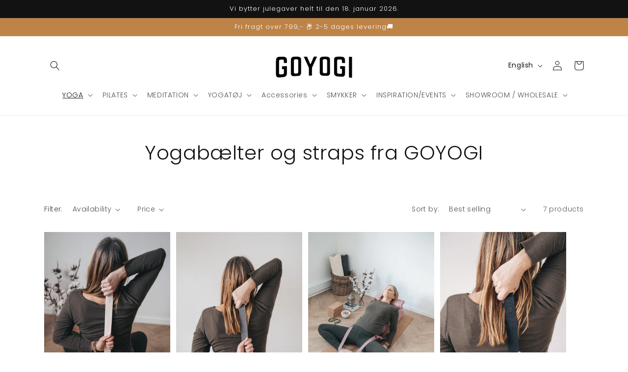

--- FILE ---
content_type: text/html; charset=utf-8
request_url: https://goyogi.dk/en/collections/yoga-baelter
body_size: 54420
content:
<!doctype html>
<html class="no-js" lang="en">
  <head>

<!-- Cookie infomation kode -->   
    <script id="CookieConsent" src="https://policy.app.cookieinformation.com/uc.js"
    data-culture="DA" type="text/javascript"></script>

<!-- Google Tag Manager -->
<script>(function(w,d,s,l,i){w[l]=w[l]||[];w[l].push({'gtm.start':
new Date().getTime(),event:'gtm.js'});var f=d.getElementsByTagName(s)[0],
j=d.createElement(s),dl=l!='dataLayer'?'&l='+l:'';j.async=true;j.src=
'https://www.googletagmanager.com/gtm.js?id='+i+dl;f.parentNode.insertBefore(j,f);
})(window,document,'script','dataLayer','GTM-W4G3J8BR');</script>
<!-- End Google Tag Manager -->

     

 

<script type='text/javascript'> 
  
window.dataLayer = window.dataLayer || []; 
dataLayer.push({ 
  event: 'view_item_list', 
  ecommerce: { 
    items: [ 
      { 
        id: 'shopify_DK_7696885678296_42890291151064',
        google_business_vertical: 'retail', 
    },{ 
        id: 'shopify_DK_7696888266968_42890313269464',
        google_business_vertical: 'retail', 
    },{ 
        id: 'shopify_DK_7696889577688_42890324672728',
        google_business_vertical: 'retail', 
    },{ 
        id: 'shopify_DK_7696890462424_42890332242136',
        google_business_vertical: 'retail', 
    },{ 
        id: 'shopify_DK_7696888594648_42890317627608',
        google_business_vertical: 'retail', 
    },{ 
        id: 'shopify_DK_8365693305175_46485655257431',
        google_business_vertical: 'retail', 
    },{ 
        id: 'shopify_DK_10272716751191_51659577786711',
        google_business_vertical: 'retail', 
    }, 
    ] 
  } 
}); 

  
</script> 



    
    <meta charset="utf-8">
    <meta http-equiv="X-UA-Compatible" content="IE=edge">
    <meta name="viewport" content="width=device-width,initial-scale=1">
    <meta name="theme-color" content="">
    <link rel="canonical" href="https://goyogi.dk/en/collections/yoga-baelter">
    <link rel="preconnect" href="https://cdn.shopify.com" crossorigin><link rel="icon" type="image/png" href="//goyogi.dk/cdn/shop/files/Design_uden_navn_7.png?crop=center&height=32&v=1713435745&width=32"><link rel="preconnect" href="https://fonts.shopifycdn.com" crossorigin><title>
      Manduka yoga belts and yoga straps
 &ndash; goyogi.dk</title>

    
      <meta name="description" content="Yoga belts are used to maintain good posture and a healthy stretch in yoga poses.">
    

    

<meta property="og:site_name" content="goyogi.dk">
<meta property="og:url" content="https://goyogi.dk/en/collections/yoga-baelter">
<meta property="og:title" content="Manduka yoga belts and yoga straps">
<meta property="og:type" content="website">
<meta property="og:description" content="Yoga belts are used to maintain good posture and a healthy stretch in yoga poses."><meta property="og:image" content="http://goyogi.dk/cdn/shop/files/logo_goyogi_world_png.png?height=628&pad_color=ffffff&v=1676321054&width=1200">
  <meta property="og:image:secure_url" content="https://goyogi.dk/cdn/shop/files/logo_goyogi_world_png.png?height=628&pad_color=ffffff&v=1676321054&width=1200">
  <meta property="og:image:width" content="1200">
  <meta property="og:image:height" content="628"><meta name="twitter:card" content="summary_large_image">
<meta name="twitter:title" content="Manduka yoga belts and yoga straps">
<meta name="twitter:description" content="Yoga belts are used to maintain good posture and a healthy stretch in yoga poses.">


    <script src="//goyogi.dk/cdn/shop/t/86/assets/constants.js?v=95358004781563950421742479373" defer="defer"></script>
    <script src="//goyogi.dk/cdn/shop/t/86/assets/pubsub.js?v=2921868252632587581742479373" defer="defer"></script>
    <script src="//goyogi.dk/cdn/shop/t/86/assets/global.js?v=127210358271191040921742479373" defer="defer"></script>
    <script src="//goyogi.dk/cdn/shop/t/86/assets/custom.js?v=1101457764030686201742479607" defer="defer"></script>
    <script type='text/javascript' src='https://goyogi.dk/apps/wlm/js/wlm-1.1.js'></script>


 
 









<style type="text/css">.wlm-message-pnf{text-align:center;}#wlm-pwd-form {padding: 30px 0;text-align: center}#wlm-wrapper,.wlm-form-holder {display: inline-block}#wlm-pwd-error {display: none;color: #fb8077;text-align: left}#wlm-pwd-error.wlm-error {border: 1px solid #fb8077}#wlm-pwd-form-button {display: inline-block!important;height: auto!important;padding: 8px 15px!important;background: #777;border-radius: 3px!important;color: #fff!important;text-decoration: none!important;vertical-align: top}.wlm-instantclick-fix,.wlm-item-selector {position: absolute;z-index: -999;display: none;height: 0;width: 0;font-size: 0;line-height: 0}</style>

















        
      <script type='text/javascript'>
      
        wlm.navigateByLocation();
      
      wlm.jq(document).ready(function(){
        wlm.removeLinks();
      });
    </script>
    
    
<script>window.performance && window.performance.mark && window.performance.mark('shopify.content_for_header.start');</script><meta name="google-site-verification" content="dX9WmW-zs_NbcFOy_mEApKOWvb9AjrO-roAWG-_lsI4">
<meta id="shopify-digital-wallet" name="shopify-digital-wallet" content="/2348013/digital_wallets/dialog">
<link rel="alternate" type="application/atom+xml" title="Feed" href="/en/collections/yoga-baelter.atom" />
<link rel="alternate" hreflang="x-default" href="https://goyogi.dk/collections/yoga-baelter">
<link rel="alternate" hreflang="da" href="https://goyogi.dk/collections/yoga-baelter">
<link rel="alternate" hreflang="fr" href="https://goyogi.dk/fr/collections/yoga-baelter">
<link rel="alternate" hreflang="en" href="https://goyogi.dk/en/collections/yoga-baelter">
<link rel="alternate" hreflang="de" href="https://goyogi.dk/de/collections/yoga-baelter">
<link rel="alternate" hreflang="da-AT" href="https://goyogi.myshopify.com/collections/yoga-baelter">
<link rel="alternate" hreflang="fr-AT" href="https://goyogi.myshopify.com/fr/collections/yoga-baelter">
<link rel="alternate" hreflang="en-AT" href="https://goyogi.myshopify.com/en/collections/yoga-baelter">
<link rel="alternate" hreflang="de-AT" href="https://goyogi.myshopify.com/de/collections/yoga-baelter">
<link rel="alternate" hreflang="da-BE" href="https://goyogi.myshopify.com/collections/yoga-baelter">
<link rel="alternate" hreflang="fr-BE" href="https://goyogi.myshopify.com/fr/collections/yoga-baelter">
<link rel="alternate" hreflang="en-BE" href="https://goyogi.myshopify.com/en/collections/yoga-baelter">
<link rel="alternate" hreflang="de-BE" href="https://goyogi.myshopify.com/de/collections/yoga-baelter">
<link rel="alternate" hreflang="da-BG" href="https://goyogi.myshopify.com/collections/yoga-baelter">
<link rel="alternate" hreflang="fr-BG" href="https://goyogi.myshopify.com/fr/collections/yoga-baelter">
<link rel="alternate" hreflang="en-BG" href="https://goyogi.myshopify.com/en/collections/yoga-baelter">
<link rel="alternate" hreflang="de-BG" href="https://goyogi.myshopify.com/de/collections/yoga-baelter">
<link rel="alternate" hreflang="da-CH" href="https://goyogi.myshopify.com/collections/yoga-baelter">
<link rel="alternate" hreflang="fr-CH" href="https://goyogi.myshopify.com/fr/collections/yoga-baelter">
<link rel="alternate" hreflang="en-CH" href="https://goyogi.myshopify.com/en/collections/yoga-baelter">
<link rel="alternate" hreflang="de-CH" href="https://goyogi.myshopify.com/de/collections/yoga-baelter">
<link rel="alternate" hreflang="da-CY" href="https://goyogi.myshopify.com/collections/yoga-baelter">
<link rel="alternate" hreflang="fr-CY" href="https://goyogi.myshopify.com/fr/collections/yoga-baelter">
<link rel="alternate" hreflang="en-CY" href="https://goyogi.myshopify.com/en/collections/yoga-baelter">
<link rel="alternate" hreflang="de-CY" href="https://goyogi.myshopify.com/de/collections/yoga-baelter">
<link rel="alternate" hreflang="da-DE" href="https://goyogi.myshopify.com/collections/yoga-baelter">
<link rel="alternate" hreflang="fr-DE" href="https://goyogi.myshopify.com/fr/collections/yoga-baelter">
<link rel="alternate" hreflang="en-DE" href="https://goyogi.myshopify.com/en/collections/yoga-baelter">
<link rel="alternate" hreflang="de-DE" href="https://goyogi.myshopify.com/de/collections/yoga-baelter">
<link rel="alternate" hreflang="da-EE" href="https://goyogi.myshopify.com/collections/yoga-baelter">
<link rel="alternate" hreflang="fr-EE" href="https://goyogi.myshopify.com/fr/collections/yoga-baelter">
<link rel="alternate" hreflang="en-EE" href="https://goyogi.myshopify.com/en/collections/yoga-baelter">
<link rel="alternate" hreflang="de-EE" href="https://goyogi.myshopify.com/de/collections/yoga-baelter">
<link rel="alternate" hreflang="da-ES" href="https://goyogi.myshopify.com/collections/yoga-baelter">
<link rel="alternate" hreflang="fr-ES" href="https://goyogi.myshopify.com/fr/collections/yoga-baelter">
<link rel="alternate" hreflang="en-ES" href="https://goyogi.myshopify.com/en/collections/yoga-baelter">
<link rel="alternate" hreflang="de-ES" href="https://goyogi.myshopify.com/de/collections/yoga-baelter">
<link rel="alternate" hreflang="da-FI" href="https://goyogi.myshopify.com/collections/yoga-baelter">
<link rel="alternate" hreflang="fr-FI" href="https://goyogi.myshopify.com/fr/collections/yoga-baelter">
<link rel="alternate" hreflang="en-FI" href="https://goyogi.myshopify.com/en/collections/yoga-baelter">
<link rel="alternate" hreflang="de-FI" href="https://goyogi.myshopify.com/de/collections/yoga-baelter">
<link rel="alternate" hreflang="da-FO" href="https://goyogi.myshopify.com/collections/yoga-baelter">
<link rel="alternate" hreflang="fr-FO" href="https://goyogi.myshopify.com/fr/collections/yoga-baelter">
<link rel="alternate" hreflang="en-FO" href="https://goyogi.myshopify.com/en/collections/yoga-baelter">
<link rel="alternate" hreflang="de-FO" href="https://goyogi.myshopify.com/de/collections/yoga-baelter">
<link rel="alternate" hreflang="da-FR" href="https://goyogi.myshopify.com/collections/yoga-baelter">
<link rel="alternate" hreflang="fr-FR" href="https://goyogi.myshopify.com/fr/collections/yoga-baelter">
<link rel="alternate" hreflang="en-FR" href="https://goyogi.myshopify.com/en/collections/yoga-baelter">
<link rel="alternate" hreflang="de-FR" href="https://goyogi.myshopify.com/de/collections/yoga-baelter">
<link rel="alternate" hreflang="da-GL" href="https://goyogi.myshopify.com/collections/yoga-baelter">
<link rel="alternate" hreflang="fr-GL" href="https://goyogi.myshopify.com/fr/collections/yoga-baelter">
<link rel="alternate" hreflang="en-GL" href="https://goyogi.myshopify.com/en/collections/yoga-baelter">
<link rel="alternate" hreflang="de-GL" href="https://goyogi.myshopify.com/de/collections/yoga-baelter">
<link rel="alternate" hreflang="da-GR" href="https://goyogi.myshopify.com/collections/yoga-baelter">
<link rel="alternate" hreflang="fr-GR" href="https://goyogi.myshopify.com/fr/collections/yoga-baelter">
<link rel="alternate" hreflang="en-GR" href="https://goyogi.myshopify.com/en/collections/yoga-baelter">
<link rel="alternate" hreflang="de-GR" href="https://goyogi.myshopify.com/de/collections/yoga-baelter">
<link rel="alternate" hreflang="da-HU" href="https://goyogi.myshopify.com/collections/yoga-baelter">
<link rel="alternate" hreflang="fr-HU" href="https://goyogi.myshopify.com/fr/collections/yoga-baelter">
<link rel="alternate" hreflang="en-HU" href="https://goyogi.myshopify.com/en/collections/yoga-baelter">
<link rel="alternate" hreflang="de-HU" href="https://goyogi.myshopify.com/de/collections/yoga-baelter">
<link rel="alternate" hreflang="da-IE" href="https://goyogi.myshopify.com/collections/yoga-baelter">
<link rel="alternate" hreflang="fr-IE" href="https://goyogi.myshopify.com/fr/collections/yoga-baelter">
<link rel="alternate" hreflang="en-IE" href="https://goyogi.myshopify.com/en/collections/yoga-baelter">
<link rel="alternate" hreflang="de-IE" href="https://goyogi.myshopify.com/de/collections/yoga-baelter">
<link rel="alternate" hreflang="da-IS" href="https://goyogi.myshopify.com/collections/yoga-baelter">
<link rel="alternate" hreflang="fr-IS" href="https://goyogi.myshopify.com/fr/collections/yoga-baelter">
<link rel="alternate" hreflang="en-IS" href="https://goyogi.myshopify.com/en/collections/yoga-baelter">
<link rel="alternate" hreflang="de-IS" href="https://goyogi.myshopify.com/de/collections/yoga-baelter">
<link rel="alternate" hreflang="da-IT" href="https://goyogi.myshopify.com/collections/yoga-baelter">
<link rel="alternate" hreflang="fr-IT" href="https://goyogi.myshopify.com/fr/collections/yoga-baelter">
<link rel="alternate" hreflang="en-IT" href="https://goyogi.myshopify.com/en/collections/yoga-baelter">
<link rel="alternate" hreflang="de-IT" href="https://goyogi.myshopify.com/de/collections/yoga-baelter">
<link rel="alternate" hreflang="da-LU" href="https://goyogi.myshopify.com/collections/yoga-baelter">
<link rel="alternate" hreflang="fr-LU" href="https://goyogi.myshopify.com/fr/collections/yoga-baelter">
<link rel="alternate" hreflang="en-LU" href="https://goyogi.myshopify.com/en/collections/yoga-baelter">
<link rel="alternate" hreflang="de-LU" href="https://goyogi.myshopify.com/de/collections/yoga-baelter">
<link rel="alternate" hreflang="da-ME" href="https://goyogi.myshopify.com/collections/yoga-baelter">
<link rel="alternate" hreflang="fr-ME" href="https://goyogi.myshopify.com/fr/collections/yoga-baelter">
<link rel="alternate" hreflang="en-ME" href="https://goyogi.myshopify.com/en/collections/yoga-baelter">
<link rel="alternate" hreflang="de-ME" href="https://goyogi.myshopify.com/de/collections/yoga-baelter">
<link rel="alternate" hreflang="da-NL" href="https://goyogi.myshopify.com/collections/yoga-baelter">
<link rel="alternate" hreflang="fr-NL" href="https://goyogi.myshopify.com/fr/collections/yoga-baelter">
<link rel="alternate" hreflang="en-NL" href="https://goyogi.myshopify.com/en/collections/yoga-baelter">
<link rel="alternate" hreflang="de-NL" href="https://goyogi.myshopify.com/de/collections/yoga-baelter">
<link rel="alternate" hreflang="da-NO" href="https://goyogi.myshopify.com/collections/yoga-baelter">
<link rel="alternate" hreflang="fr-NO" href="https://goyogi.myshopify.com/fr/collections/yoga-baelter">
<link rel="alternate" hreflang="en-NO" href="https://goyogi.myshopify.com/en/collections/yoga-baelter">
<link rel="alternate" hreflang="de-NO" href="https://goyogi.myshopify.com/de/collections/yoga-baelter">
<link rel="alternate" hreflang="da-PL" href="https://goyogi.myshopify.com/collections/yoga-baelter">
<link rel="alternate" hreflang="fr-PL" href="https://goyogi.myshopify.com/fr/collections/yoga-baelter">
<link rel="alternate" hreflang="en-PL" href="https://goyogi.myshopify.com/en/collections/yoga-baelter">
<link rel="alternate" hreflang="de-PL" href="https://goyogi.myshopify.com/de/collections/yoga-baelter">
<link rel="alternate" hreflang="da-PT" href="https://goyogi.myshopify.com/collections/yoga-baelter">
<link rel="alternate" hreflang="fr-PT" href="https://goyogi.myshopify.com/fr/collections/yoga-baelter">
<link rel="alternate" hreflang="en-PT" href="https://goyogi.myshopify.com/en/collections/yoga-baelter">
<link rel="alternate" hreflang="de-PT" href="https://goyogi.myshopify.com/de/collections/yoga-baelter">
<link rel="alternate" hreflang="da-SI" href="https://goyogi.myshopify.com/collections/yoga-baelter">
<link rel="alternate" hreflang="fr-SI" href="https://goyogi.myshopify.com/fr/collections/yoga-baelter">
<link rel="alternate" hreflang="en-SI" href="https://goyogi.myshopify.com/en/collections/yoga-baelter">
<link rel="alternate" hreflang="de-SI" href="https://goyogi.myshopify.com/de/collections/yoga-baelter">
<link rel="alternate" hreflang="da-SK" href="https://goyogi.myshopify.com/collections/yoga-baelter">
<link rel="alternate" hreflang="fr-SK" href="https://goyogi.myshopify.com/fr/collections/yoga-baelter">
<link rel="alternate" hreflang="en-SK" href="https://goyogi.myshopify.com/en/collections/yoga-baelter">
<link rel="alternate" hreflang="de-SK" href="https://goyogi.myshopify.com/de/collections/yoga-baelter">
<link rel="alternate" type="application/json+oembed" href="https://goyogi.dk/en/collections/yoga-baelter.oembed">
<script async="async" src="/checkouts/internal/preloads.js?locale=en-DK"></script>
<script id="shopify-features" type="application/json">{"accessToken":"1dc50fb664fb101f8f958fdcd8243705","betas":["rich-media-storefront-analytics"],"domain":"goyogi.dk","predictiveSearch":true,"shopId":2348013,"locale":"en"}</script>
<script>var Shopify = Shopify || {};
Shopify.shop = "goyogi.myshopify.com";
Shopify.locale = "en";
Shopify.currency = {"active":"DKK","rate":"1.0"};
Shopify.country = "DK";
Shopify.theme = {"name":"shophelten - Accept af handelsbetingelser","id":180112359767,"schema_name":"dawn_vat","schema_version":"9.0.0","theme_store_id":887,"role":"main"};
Shopify.theme.handle = "null";
Shopify.theme.style = {"id":null,"handle":null};
Shopify.cdnHost = "goyogi.dk/cdn";
Shopify.routes = Shopify.routes || {};
Shopify.routes.root = "/en/";</script>
<script type="module">!function(o){(o.Shopify=o.Shopify||{}).modules=!0}(window);</script>
<script>!function(o){function n(){var o=[];function n(){o.push(Array.prototype.slice.apply(arguments))}return n.q=o,n}var t=o.Shopify=o.Shopify||{};t.loadFeatures=n(),t.autoloadFeatures=n()}(window);</script>
<script id="shop-js-analytics" type="application/json">{"pageType":"collection"}</script>
<script defer="defer" async type="module" src="//goyogi.dk/cdn/shopifycloud/shop-js/modules/v2/client.init-shop-cart-sync_BdyHc3Nr.en.esm.js"></script>
<script defer="defer" async type="module" src="//goyogi.dk/cdn/shopifycloud/shop-js/modules/v2/chunk.common_Daul8nwZ.esm.js"></script>
<script type="module">
  await import("//goyogi.dk/cdn/shopifycloud/shop-js/modules/v2/client.init-shop-cart-sync_BdyHc3Nr.en.esm.js");
await import("//goyogi.dk/cdn/shopifycloud/shop-js/modules/v2/chunk.common_Daul8nwZ.esm.js");

  window.Shopify.SignInWithShop?.initShopCartSync?.({"fedCMEnabled":true,"windoidEnabled":true});

</script>
<script>(function() {
  var isLoaded = false;
  function asyncLoad() {
    if (isLoaded) return;
    isLoaded = true;
    var urls = ["https:\/\/ecommplugins-scripts.trustpilot.com\/v2.1\/js\/header.min.js?settings=eyJrZXkiOiJwZURHTmx3QjFJOE9pSGVDIiwicyI6InNrdSJ9\u0026shop=goyogi.myshopify.com","https:\/\/ecommplugins-trustboxsettings.trustpilot.com\/goyogi.myshopify.com.js?settings=1679581229193\u0026shop=goyogi.myshopify.com","https:\/\/widget.trustpilot.com\/bootstrap\/v5\/tp.widget.sync.bootstrap.min.js?shop=goyogi.myshopify.com","https:\/\/tools.luckyorange.com\/core\/lo.js?site-id=bede5cb2\u0026shop=goyogi.myshopify.com","\/\/swymv3free-01.azureedge.net\/code\/swym-shopify.js?shop=goyogi.myshopify.com"];
    for (var i = 0; i < urls.length; i++) {
      var s = document.createElement('script');
      s.type = 'text/javascript';
      s.async = true;
      s.src = urls[i];
      var x = document.getElementsByTagName('script')[0];
      x.parentNode.insertBefore(s, x);
    }
  };
  if(window.attachEvent) {
    window.attachEvent('onload', asyncLoad);
  } else {
    window.addEventListener('load', asyncLoad, false);
  }
})();</script>
<script id="__st">var __st={"a":2348013,"offset":3600,"reqid":"7f86b134-43d7-4e8e-b964-57116e2548da-1769029442","pageurl":"goyogi.dk\/en\/collections\/yoga-baelter","u":"ba23c74ea0f8","p":"collection","rtyp":"collection","rid":389493324};</script>
<script>window.ShopifyPaypalV4VisibilityTracking = true;</script>
<script id="captcha-bootstrap">!function(){'use strict';const t='contact',e='account',n='new_comment',o=[[t,t],['blogs',n],['comments',n],[t,'customer']],c=[[e,'customer_login'],[e,'guest_login'],[e,'recover_customer_password'],[e,'create_customer']],r=t=>t.map((([t,e])=>`form[action*='/${t}']:not([data-nocaptcha='true']) input[name='form_type'][value='${e}']`)).join(','),a=t=>()=>t?[...document.querySelectorAll(t)].map((t=>t.form)):[];function s(){const t=[...o],e=r(t);return a(e)}const i='password',u='form_key',d=['recaptcha-v3-token','g-recaptcha-response','h-captcha-response',i],f=()=>{try{return window.sessionStorage}catch{return}},m='__shopify_v',_=t=>t.elements[u];function p(t,e,n=!1){try{const o=window.sessionStorage,c=JSON.parse(o.getItem(e)),{data:r}=function(t){const{data:e,action:n}=t;return t[m]||n?{data:e,action:n}:{data:t,action:n}}(c);for(const[e,n]of Object.entries(r))t.elements[e]&&(t.elements[e].value=n);n&&o.removeItem(e)}catch(o){console.error('form repopulation failed',{error:o})}}const l='form_type',E='cptcha';function T(t){t.dataset[E]=!0}const w=window,h=w.document,L='Shopify',v='ce_forms',y='captcha';let A=!1;((t,e)=>{const n=(g='f06e6c50-85a8-45c8-87d0-21a2b65856fe',I='https://cdn.shopify.com/shopifycloud/storefront-forms-hcaptcha/ce_storefront_forms_captcha_hcaptcha.v1.5.2.iife.js',D={infoText:'Protected by hCaptcha',privacyText:'Privacy',termsText:'Terms'},(t,e,n)=>{const o=w[L][v],c=o.bindForm;if(c)return c(t,g,e,D).then(n);var r;o.q.push([[t,g,e,D],n]),r=I,A||(h.body.append(Object.assign(h.createElement('script'),{id:'captcha-provider',async:!0,src:r})),A=!0)});var g,I,D;w[L]=w[L]||{},w[L][v]=w[L][v]||{},w[L][v].q=[],w[L][y]=w[L][y]||{},w[L][y].protect=function(t,e){n(t,void 0,e),T(t)},Object.freeze(w[L][y]),function(t,e,n,w,h,L){const[v,y,A,g]=function(t,e,n){const i=e?o:[],u=t?c:[],d=[...i,...u],f=r(d),m=r(i),_=r(d.filter((([t,e])=>n.includes(e))));return[a(f),a(m),a(_),s()]}(w,h,L),I=t=>{const e=t.target;return e instanceof HTMLFormElement?e:e&&e.form},D=t=>v().includes(t);t.addEventListener('submit',(t=>{const e=I(t);if(!e)return;const n=D(e)&&!e.dataset.hcaptchaBound&&!e.dataset.recaptchaBound,o=_(e),c=g().includes(e)&&(!o||!o.value);(n||c)&&t.preventDefault(),c&&!n&&(function(t){try{if(!f())return;!function(t){const e=f();if(!e)return;const n=_(t);if(!n)return;const o=n.value;o&&e.removeItem(o)}(t);const e=Array.from(Array(32),(()=>Math.random().toString(36)[2])).join('');!function(t,e){_(t)||t.append(Object.assign(document.createElement('input'),{type:'hidden',name:u})),t.elements[u].value=e}(t,e),function(t,e){const n=f();if(!n)return;const o=[...t.querySelectorAll(`input[type='${i}']`)].map((({name:t})=>t)),c=[...d,...o],r={};for(const[a,s]of new FormData(t).entries())c.includes(a)||(r[a]=s);n.setItem(e,JSON.stringify({[m]:1,action:t.action,data:r}))}(t,e)}catch(e){console.error('failed to persist form',e)}}(e),e.submit())}));const S=(t,e)=>{t&&!t.dataset[E]&&(n(t,e.some((e=>e===t))),T(t))};for(const o of['focusin','change'])t.addEventListener(o,(t=>{const e=I(t);D(e)&&S(e,y())}));const B=e.get('form_key'),M=e.get(l),P=B&&M;t.addEventListener('DOMContentLoaded',(()=>{const t=y();if(P)for(const e of t)e.elements[l].value===M&&p(e,B);[...new Set([...A(),...v().filter((t=>'true'===t.dataset.shopifyCaptcha))])].forEach((e=>S(e,t)))}))}(h,new URLSearchParams(w.location.search),n,t,e,['guest_login'])})(!0,!0)}();</script>
<script integrity="sha256-4kQ18oKyAcykRKYeNunJcIwy7WH5gtpwJnB7kiuLZ1E=" data-source-attribution="shopify.loadfeatures" defer="defer" src="//goyogi.dk/cdn/shopifycloud/storefront/assets/storefront/load_feature-a0a9edcb.js" crossorigin="anonymous"></script>
<script data-source-attribution="shopify.dynamic_checkout.dynamic.init">var Shopify=Shopify||{};Shopify.PaymentButton=Shopify.PaymentButton||{isStorefrontPortableWallets:!0,init:function(){window.Shopify.PaymentButton.init=function(){};var t=document.createElement("script");t.src="https://goyogi.dk/cdn/shopifycloud/portable-wallets/latest/portable-wallets.en.js",t.type="module",document.head.appendChild(t)}};
</script>
<script data-source-attribution="shopify.dynamic_checkout.buyer_consent">
  function portableWalletsHideBuyerConsent(e){var t=document.getElementById("shopify-buyer-consent"),n=document.getElementById("shopify-subscription-policy-button");t&&n&&(t.classList.add("hidden"),t.setAttribute("aria-hidden","true"),n.removeEventListener("click",e))}function portableWalletsShowBuyerConsent(e){var t=document.getElementById("shopify-buyer-consent"),n=document.getElementById("shopify-subscription-policy-button");t&&n&&(t.classList.remove("hidden"),t.removeAttribute("aria-hidden"),n.addEventListener("click",e))}window.Shopify?.PaymentButton&&(window.Shopify.PaymentButton.hideBuyerConsent=portableWalletsHideBuyerConsent,window.Shopify.PaymentButton.showBuyerConsent=portableWalletsShowBuyerConsent);
</script>
<script data-source-attribution="shopify.dynamic_checkout.cart.bootstrap">document.addEventListener("DOMContentLoaded",(function(){function t(){return document.querySelector("shopify-accelerated-checkout-cart, shopify-accelerated-checkout")}if(t())Shopify.PaymentButton.init();else{new MutationObserver((function(e,n){t()&&(Shopify.PaymentButton.init(),n.disconnect())})).observe(document.body,{childList:!0,subtree:!0})}}));
</script>
<script id="sections-script" data-sections="header" defer="defer" src="//goyogi.dk/cdn/shop/t/86/compiled_assets/scripts.js?v=31954"></script>
<script>window.performance && window.performance.mark && window.performance.mark('shopify.content_for_header.end');</script>


    <style data-shopify>
      @font-face {
  font-family: Poppins;
  font-weight: 300;
  font-style: normal;
  font-display: swap;
  src: url("//goyogi.dk/cdn/fonts/poppins/poppins_n3.05f58335c3209cce17da4f1f1ab324ebe2982441.woff2") format("woff2"),
       url("//goyogi.dk/cdn/fonts/poppins/poppins_n3.6971368e1f131d2c8ff8e3a44a36b577fdda3ff5.woff") format("woff");
}

      @font-face {
  font-family: Poppins;
  font-weight: 700;
  font-style: normal;
  font-display: swap;
  src: url("//goyogi.dk/cdn/fonts/poppins/poppins_n7.56758dcf284489feb014a026f3727f2f20a54626.woff2") format("woff2"),
       url("//goyogi.dk/cdn/fonts/poppins/poppins_n7.f34f55d9b3d3205d2cd6f64955ff4b36f0cfd8da.woff") format("woff");
}

      @font-face {
  font-family: Poppins;
  font-weight: 300;
  font-style: italic;
  font-display: swap;
  src: url("//goyogi.dk/cdn/fonts/poppins/poppins_i3.8536b4423050219f608e17f134fe9ea3b01ed890.woff2") format("woff2"),
       url("//goyogi.dk/cdn/fonts/poppins/poppins_i3.0f4433ada196bcabf726ed78f8e37e0995762f7f.woff") format("woff");
}

      @font-face {
  font-family: Poppins;
  font-weight: 700;
  font-style: italic;
  font-display: swap;
  src: url("//goyogi.dk/cdn/fonts/poppins/poppins_i7.42fd71da11e9d101e1e6c7932199f925f9eea42d.woff2") format("woff2"),
       url("//goyogi.dk/cdn/fonts/poppins/poppins_i7.ec8499dbd7616004e21155106d13837fff4cf556.woff") format("woff");
}

      @font-face {
  font-family: Poppins;
  font-weight: 300;
  font-style: normal;
  font-display: swap;
  src: url("//goyogi.dk/cdn/fonts/poppins/poppins_n3.05f58335c3209cce17da4f1f1ab324ebe2982441.woff2") format("woff2"),
       url("//goyogi.dk/cdn/fonts/poppins/poppins_n3.6971368e1f131d2c8ff8e3a44a36b577fdda3ff5.woff") format("woff");
}


      :root {
        --font-body-family: Poppins, sans-serif;
        --font-body-style: normal;
        --font-body-weight: 300;
        --font-body-weight-bold: 600;

        --font-heading-family: Poppins, sans-serif;
        --font-heading-style: normal;
        --font-heading-weight: 300;

        --font-body-scale: 1.0;
        --font-heading-scale: 1.0;

        --color-base-text: 18, 18, 18;
        --color-shadow: 18, 18, 18;
        --color-base-background-1: 255, 255, 255;
        --color-base-background-2: 243, 243, 243;
        --color-base-solid-button-labels: 255, 255, 255;
        --color-base-outline-button-labels: 18, 18, 18;
        --color-base-accent-1: 18, 18, 18;
        --color-base-accent-2: 189, 131, 71;
        --payment-terms-background-color: #ffffff;

        --gradient-base-background-1: #ffffff;
        --gradient-base-background-2: #f3f3f3;
        --gradient-base-accent-1: #121212;
        --gradient-base-accent-2: #bd8347;

        --media-padding: px;
        --media-border-opacity: 0.05;
        --media-border-width: 1px;
        --media-radius: 0px;
        --media-shadow-opacity: 0.0;
        --media-shadow-horizontal-offset: 0px;
        --media-shadow-vertical-offset: 4px;
        --media-shadow-blur-radius: 5px;
        --media-shadow-visible: 0;

        --page-width: 120rem;
        --page-width-margin: 0rem;

        --product-card-image-padding: 0.0rem;
        --product-card-corner-radius: 0.0rem;
        --product-card-text-alignment: left;
        --product-card-border-width: 0.0rem;
        --product-card-border-opacity: 0.1;
        --product-card-shadow-opacity: 0.0;
        --product-card-shadow-visible: 0;
        --product-card-shadow-horizontal-offset: 0.0rem;
        --product-card-shadow-vertical-offset: 0.4rem;
        --product-card-shadow-blur-radius: 0.0rem;

        --collection-card-image-padding: 0.0rem;
        --collection-card-corner-radius: 0.0rem;
        --collection-card-text-alignment: left;
        --collection-card-border-width: 0.0rem;
        --collection-card-border-opacity: 0.1;
        --collection-card-shadow-opacity: 0.0;
        --collection-card-shadow-visible: 0;
        --collection-card-shadow-horizontal-offset: 0.0rem;
        --collection-card-shadow-vertical-offset: 0.4rem;
        --collection-card-shadow-blur-radius: 0.5rem;

        --blog-card-image-padding: 0.0rem;
        --blog-card-corner-radius: 0.0rem;
        --blog-card-text-alignment: left;
        --blog-card-border-width: 0.0rem;
        --blog-card-border-opacity: 0.1;
        --blog-card-shadow-opacity: 0.0;
        --blog-card-shadow-visible: 0;
        --blog-card-shadow-horizontal-offset: 0.0rem;
        --blog-card-shadow-vertical-offset: 0.4rem;
        --blog-card-shadow-blur-radius: 0.5rem;

        --badge-corner-radius: 4.0rem;

        --popup-border-width: 1px;
        --popup-border-opacity: 0.1;
        --popup-corner-radius: 0px;
        --popup-shadow-opacity: 0.0;
        --popup-shadow-horizontal-offset: 0px;
        --popup-shadow-vertical-offset: 4px;
        --popup-shadow-blur-radius: 5px;

        --drawer-border-width: 1px;
        --drawer-border-opacity: 0.1;
        --drawer-shadow-opacity: 0.0;
        --drawer-shadow-horizontal-offset: 0px;
        --drawer-shadow-vertical-offset: 4px;
        --drawer-shadow-blur-radius: 5px;

        --spacing-sections-desktop: 0px;
        --spacing-sections-mobile: 0px;

        --grid-desktop-vertical-spacing: 8px;
        --grid-desktop-horizontal-spacing: 12px;
        --grid-mobile-vertical-spacing: 4px;
        --grid-mobile-horizontal-spacing: 6px;

        --text-boxes-border-opacity: 0.1;
        --text-boxes-border-width: 0px;
        --text-boxes-radius: 0px;
        --text-boxes-shadow-opacity: 0.0;
        --text-boxes-shadow-visible: 0;
        --text-boxes-shadow-horizontal-offset: 0px;
        --text-boxes-shadow-vertical-offset: 4px;
        --text-boxes-shadow-blur-radius: 5px;

        --buttons-radius: 0px;
        --buttons-radius-outset: 0px;
        --buttons-border-width: 1px;
        --buttons-border-opacity: 1.0;
        --buttons-shadow-opacity: 0.0;
        --buttons-shadow-visible: 0;
        --buttons-shadow-horizontal-offset: 0px;
        --buttons-shadow-vertical-offset: 4px;
        --buttons-shadow-blur-radius: 5px;
        --buttons-border-offset: 0px;

        --inputs-radius: 0px;
        --inputs-border-width: 1px;
        --inputs-border-opacity: 0.55;
        --inputs-shadow-opacity: 0.0;
        --inputs-shadow-horizontal-offset: 0px;
        --inputs-margin-offset: 0px;
        --inputs-shadow-vertical-offset: 4px;
        --inputs-shadow-blur-radius: 5px;
        --inputs-radius-outset: 0px;

        --variant-pills-radius: 40px;
        --variant-pills-border-width: 1px;
        --variant-pills-border-opacity: 0.55;
        --variant-pills-shadow-opacity: 0.0;
        --variant-pills-shadow-horizontal-offset: 0px;
        --variant-pills-shadow-vertical-offset: 4px;
        --variant-pills-shadow-blur-radius: 5px;
      }

      *,
      *::before,
      *::after {
        box-sizing: inherit;
      }

      html {
        box-sizing: border-box;
        font-size: calc(var(--font-body-scale) * 62.5%);
        height: 100%;
      }

      body {
        display: grid;
        grid-template-rows: auto auto 1fr auto;
        grid-template-columns: 100%;
        min-height: 100%;
        margin: 0;
        font-size: 1.5rem;
        letter-spacing: 0.06rem;
        line-height: calc(1 + 0.8 / var(--font-body-scale));
        font-family: var(--font-body-family);
        font-style: var(--font-body-style);
        font-weight: var(--font-body-weight);
      }

      @media screen and (min-width: 750px) {
        body {
          font-size: 1.6rem;
        }
      }
    </style>

    <link href="//goyogi.dk/cdn/shop/t/86/assets/base.css?v=42630986278696459921764679731" rel="stylesheet" type="text/css" media="all" />
<link rel="preload" as="font" href="//goyogi.dk/cdn/fonts/poppins/poppins_n3.05f58335c3209cce17da4f1f1ab324ebe2982441.woff2" type="font/woff2" crossorigin><link rel="preload" as="font" href="//goyogi.dk/cdn/fonts/poppins/poppins_n3.05f58335c3209cce17da4f1f1ab324ebe2982441.woff2" type="font/woff2" crossorigin><link rel="stylesheet" href="//goyogi.dk/cdn/shop/t/86/assets/component-predictive-search.css?v=85913294783299393391742479373" media="print" onload="this.media='all'"><script>document.documentElement.className = document.documentElement.className.replace('no-js', 'js');
    if (Shopify.designMode) {
      document.documentElement.classList.add('shopify-design-mode');
    }
    </script>
    <script src="https://ajax.googleapis.com/ajax/libs/jquery/3.6.4/jquery.min.js"></script>


    <script>
        Shopify.translations = {
          cartAcceptTerms: 'You need to accept the terms and conditions.' 
        }
    </script>

  <!-- BEGIN app block: shopify://apps/klaviyo-email-marketing-sms/blocks/klaviyo-onsite-embed/2632fe16-c075-4321-a88b-50b567f42507 -->












  <script async src="https://static.klaviyo.com/onsite/js/PwgSNv/klaviyo.js?company_id=PwgSNv"></script>
  <script>!function(){if(!window.klaviyo){window._klOnsite=window._klOnsite||[];try{window.klaviyo=new Proxy({},{get:function(n,i){return"push"===i?function(){var n;(n=window._klOnsite).push.apply(n,arguments)}:function(){for(var n=arguments.length,o=new Array(n),w=0;w<n;w++)o[w]=arguments[w];var t="function"==typeof o[o.length-1]?o.pop():void 0,e=new Promise((function(n){window._klOnsite.push([i].concat(o,[function(i){t&&t(i),n(i)}]))}));return e}}})}catch(n){window.klaviyo=window.klaviyo||[],window.klaviyo.push=function(){var n;(n=window._klOnsite).push.apply(n,arguments)}}}}();</script>

  




  <script>
    window.klaviyoReviewsProductDesignMode = false
  </script>







<!-- END app block --><link href="https://monorail-edge.shopifysvc.com" rel="dns-prefetch">
<script>(function(){if ("sendBeacon" in navigator && "performance" in window) {try {var session_token_from_headers = performance.getEntriesByType('navigation')[0].serverTiming.find(x => x.name == '_s').description;} catch {var session_token_from_headers = undefined;}var session_cookie_matches = document.cookie.match(/_shopify_s=([^;]*)/);var session_token_from_cookie = session_cookie_matches && session_cookie_matches.length === 2 ? session_cookie_matches[1] : "";var session_token = session_token_from_headers || session_token_from_cookie || "";function handle_abandonment_event(e) {var entries = performance.getEntries().filter(function(entry) {return /monorail-edge.shopifysvc.com/.test(entry.name);});if (!window.abandonment_tracked && entries.length === 0) {window.abandonment_tracked = true;var currentMs = Date.now();var navigation_start = performance.timing.navigationStart;var payload = {shop_id: 2348013,url: window.location.href,navigation_start,duration: currentMs - navigation_start,session_token,page_type: "collection"};window.navigator.sendBeacon("https://monorail-edge.shopifysvc.com/v1/produce", JSON.stringify({schema_id: "online_store_buyer_site_abandonment/1.1",payload: payload,metadata: {event_created_at_ms: currentMs,event_sent_at_ms: currentMs}}));}}window.addEventListener('pagehide', handle_abandonment_event);}}());</script>
<script id="web-pixels-manager-setup">(function e(e,d,r,n,o){if(void 0===o&&(o={}),!Boolean(null===(a=null===(i=window.Shopify)||void 0===i?void 0:i.analytics)||void 0===a?void 0:a.replayQueue)){var i,a;window.Shopify=window.Shopify||{};var t=window.Shopify;t.analytics=t.analytics||{};var s=t.analytics;s.replayQueue=[],s.publish=function(e,d,r){return s.replayQueue.push([e,d,r]),!0};try{self.performance.mark("wpm:start")}catch(e){}var l=function(){var e={modern:/Edge?\/(1{2}[4-9]|1[2-9]\d|[2-9]\d{2}|\d{4,})\.\d+(\.\d+|)|Firefox\/(1{2}[4-9]|1[2-9]\d|[2-9]\d{2}|\d{4,})\.\d+(\.\d+|)|Chrom(ium|e)\/(9{2}|\d{3,})\.\d+(\.\d+|)|(Maci|X1{2}).+ Version\/(15\.\d+|(1[6-9]|[2-9]\d|\d{3,})\.\d+)([,.]\d+|)( \(\w+\)|)( Mobile\/\w+|) Safari\/|Chrome.+OPR\/(9{2}|\d{3,})\.\d+\.\d+|(CPU[ +]OS|iPhone[ +]OS|CPU[ +]iPhone|CPU IPhone OS|CPU iPad OS)[ +]+(15[._]\d+|(1[6-9]|[2-9]\d|\d{3,})[._]\d+)([._]\d+|)|Android:?[ /-](13[3-9]|1[4-9]\d|[2-9]\d{2}|\d{4,})(\.\d+|)(\.\d+|)|Android.+Firefox\/(13[5-9]|1[4-9]\d|[2-9]\d{2}|\d{4,})\.\d+(\.\d+|)|Android.+Chrom(ium|e)\/(13[3-9]|1[4-9]\d|[2-9]\d{2}|\d{4,})\.\d+(\.\d+|)|SamsungBrowser\/([2-9]\d|\d{3,})\.\d+/,legacy:/Edge?\/(1[6-9]|[2-9]\d|\d{3,})\.\d+(\.\d+|)|Firefox\/(5[4-9]|[6-9]\d|\d{3,})\.\d+(\.\d+|)|Chrom(ium|e)\/(5[1-9]|[6-9]\d|\d{3,})\.\d+(\.\d+|)([\d.]+$|.*Safari\/(?![\d.]+ Edge\/[\d.]+$))|(Maci|X1{2}).+ Version\/(10\.\d+|(1[1-9]|[2-9]\d|\d{3,})\.\d+)([,.]\d+|)( \(\w+\)|)( Mobile\/\w+|) Safari\/|Chrome.+OPR\/(3[89]|[4-9]\d|\d{3,})\.\d+\.\d+|(CPU[ +]OS|iPhone[ +]OS|CPU[ +]iPhone|CPU IPhone OS|CPU iPad OS)[ +]+(10[._]\d+|(1[1-9]|[2-9]\d|\d{3,})[._]\d+)([._]\d+|)|Android:?[ /-](13[3-9]|1[4-9]\d|[2-9]\d{2}|\d{4,})(\.\d+|)(\.\d+|)|Mobile Safari.+OPR\/([89]\d|\d{3,})\.\d+\.\d+|Android.+Firefox\/(13[5-9]|1[4-9]\d|[2-9]\d{2}|\d{4,})\.\d+(\.\d+|)|Android.+Chrom(ium|e)\/(13[3-9]|1[4-9]\d|[2-9]\d{2}|\d{4,})\.\d+(\.\d+|)|Android.+(UC? ?Browser|UCWEB|U3)[ /]?(15\.([5-9]|\d{2,})|(1[6-9]|[2-9]\d|\d{3,})\.\d+)\.\d+|SamsungBrowser\/(5\.\d+|([6-9]|\d{2,})\.\d+)|Android.+MQ{2}Browser\/(14(\.(9|\d{2,})|)|(1[5-9]|[2-9]\d|\d{3,})(\.\d+|))(\.\d+|)|K[Aa][Ii]OS\/(3\.\d+|([4-9]|\d{2,})\.\d+)(\.\d+|)/},d=e.modern,r=e.legacy,n=navigator.userAgent;return n.match(d)?"modern":n.match(r)?"legacy":"unknown"}(),u="modern"===l?"modern":"legacy",c=(null!=n?n:{modern:"",legacy:""})[u],f=function(e){return[e.baseUrl,"/wpm","/b",e.hashVersion,"modern"===e.buildTarget?"m":"l",".js"].join("")}({baseUrl:d,hashVersion:r,buildTarget:u}),m=function(e){var d=e.version,r=e.bundleTarget,n=e.surface,o=e.pageUrl,i=e.monorailEndpoint;return{emit:function(e){var a=e.status,t=e.errorMsg,s=(new Date).getTime(),l=JSON.stringify({metadata:{event_sent_at_ms:s},events:[{schema_id:"web_pixels_manager_load/3.1",payload:{version:d,bundle_target:r,page_url:o,status:a,surface:n,error_msg:t},metadata:{event_created_at_ms:s}}]});if(!i)return console&&console.warn&&console.warn("[Web Pixels Manager] No Monorail endpoint provided, skipping logging."),!1;try{return self.navigator.sendBeacon.bind(self.navigator)(i,l)}catch(e){}var u=new XMLHttpRequest;try{return u.open("POST",i,!0),u.setRequestHeader("Content-Type","text/plain"),u.send(l),!0}catch(e){return console&&console.warn&&console.warn("[Web Pixels Manager] Got an unhandled error while logging to Monorail."),!1}}}}({version:r,bundleTarget:l,surface:e.surface,pageUrl:self.location.href,monorailEndpoint:e.monorailEndpoint});try{o.browserTarget=l,function(e){var d=e.src,r=e.async,n=void 0===r||r,o=e.onload,i=e.onerror,a=e.sri,t=e.scriptDataAttributes,s=void 0===t?{}:t,l=document.createElement("script"),u=document.querySelector("head"),c=document.querySelector("body");if(l.async=n,l.src=d,a&&(l.integrity=a,l.crossOrigin="anonymous"),s)for(var f in s)if(Object.prototype.hasOwnProperty.call(s,f))try{l.dataset[f]=s[f]}catch(e){}if(o&&l.addEventListener("load",o),i&&l.addEventListener("error",i),u)u.appendChild(l);else{if(!c)throw new Error("Did not find a head or body element to append the script");c.appendChild(l)}}({src:f,async:!0,onload:function(){if(!function(){var e,d;return Boolean(null===(d=null===(e=window.Shopify)||void 0===e?void 0:e.analytics)||void 0===d?void 0:d.initialized)}()){var d=window.webPixelsManager.init(e)||void 0;if(d){var r=window.Shopify.analytics;r.replayQueue.forEach((function(e){var r=e[0],n=e[1],o=e[2];d.publishCustomEvent(r,n,o)})),r.replayQueue=[],r.publish=d.publishCustomEvent,r.visitor=d.visitor,r.initialized=!0}}},onerror:function(){return m.emit({status:"failed",errorMsg:"".concat(f," has failed to load")})},sri:function(e){var d=/^sha384-[A-Za-z0-9+/=]+$/;return"string"==typeof e&&d.test(e)}(c)?c:"",scriptDataAttributes:o}),m.emit({status:"loading"})}catch(e){m.emit({status:"failed",errorMsg:(null==e?void 0:e.message)||"Unknown error"})}}})({shopId: 2348013,storefrontBaseUrl: "https://goyogi.dk",extensionsBaseUrl: "https://extensions.shopifycdn.com/cdn/shopifycloud/web-pixels-manager",monorailEndpoint: "https://monorail-edge.shopifysvc.com/unstable/produce_batch",surface: "storefront-renderer",enabledBetaFlags: ["2dca8a86"],webPixelsConfigList: [{"id":"3725295959","configuration":"{\"accountID\":\"PwgSNv\",\"webPixelConfig\":\"eyJlbmFibGVBZGRlZFRvQ2FydEV2ZW50cyI6IHRydWV9\"}","eventPayloadVersion":"v1","runtimeContext":"STRICT","scriptVersion":"524f6c1ee37bacdca7657a665bdca589","type":"APP","apiClientId":123074,"privacyPurposes":["ANALYTICS","MARKETING"],"dataSharingAdjustments":{"protectedCustomerApprovalScopes":["read_customer_address","read_customer_email","read_customer_name","read_customer_personal_data","read_customer_phone"]}},{"id":"1071841623","configuration":"{\"config\":\"{\\\"pixel_id\\\":\\\"AW-16686990618\\\",\\\"target_country\\\":\\\"DK\\\",\\\"gtag_events\\\":[{\\\"type\\\":\\\"begin_checkout\\\",\\\"action_label\\\":\\\"AW-16686990618\\\/_sJ6CNeG0M4ZEJqK_ZQ-\\\"},{\\\"type\\\":\\\"search\\\",\\\"action_label\\\":\\\"AW-16686990618\\\/mbDICNGG0M4ZEJqK_ZQ-\\\"},{\\\"type\\\":\\\"view_item\\\",\\\"action_label\\\":[\\\"AW-16686990618\\\/4p8uCM6G0M4ZEJqK_ZQ-\\\",\\\"MC-C6FL3LZ1LH\\\"]},{\\\"type\\\":\\\"purchase\\\",\\\"action_label\\\":[\\\"AW-16686990618\\\/7nP2CMiG0M4ZEJqK_ZQ-\\\",\\\"MC-C6FL3LZ1LH\\\"]},{\\\"type\\\":\\\"page_view\\\",\\\"action_label\\\":[\\\"AW-16686990618\\\/0I0vCMuG0M4ZEJqK_ZQ-\\\",\\\"MC-C6FL3LZ1LH\\\"]},{\\\"type\\\":\\\"add_payment_info\\\",\\\"action_label\\\":\\\"AW-16686990618\\\/Q4JqCNqG0M4ZEJqK_ZQ-\\\"},{\\\"type\\\":\\\"add_to_cart\\\",\\\"action_label\\\":\\\"AW-16686990618\\\/j3XzCNSG0M4ZEJqK_ZQ-\\\"}],\\\"enable_monitoring_mode\\\":false}\"}","eventPayloadVersion":"v1","runtimeContext":"OPEN","scriptVersion":"b2a88bafab3e21179ed38636efcd8a93","type":"APP","apiClientId":1780363,"privacyPurposes":[],"dataSharingAdjustments":{"protectedCustomerApprovalScopes":["read_customer_address","read_customer_email","read_customer_name","read_customer_personal_data","read_customer_phone"]}},{"id":"430309719","configuration":"{\"pixel_id\":\"1038257657101998\",\"pixel_type\":\"facebook_pixel\",\"metaapp_system_user_token\":\"-\"}","eventPayloadVersion":"v1","runtimeContext":"OPEN","scriptVersion":"ca16bc87fe92b6042fbaa3acc2fbdaa6","type":"APP","apiClientId":2329312,"privacyPurposes":["ANALYTICS","MARKETING","SALE_OF_DATA"],"dataSharingAdjustments":{"protectedCustomerApprovalScopes":["read_customer_address","read_customer_email","read_customer_name","read_customer_personal_data","read_customer_phone"]}},{"id":"171213143","configuration":"{\"tagID\":\"2612780692514\"}","eventPayloadVersion":"v1","runtimeContext":"STRICT","scriptVersion":"18031546ee651571ed29edbe71a3550b","type":"APP","apiClientId":3009811,"privacyPurposes":["ANALYTICS","MARKETING","SALE_OF_DATA"],"dataSharingAdjustments":{"protectedCustomerApprovalScopes":["read_customer_address","read_customer_email","read_customer_name","read_customer_personal_data","read_customer_phone"]}},{"id":"3211480","configuration":"{\"siteId\":\"bede5cb2\",\"environment\":\"production\"}","eventPayloadVersion":"v1","runtimeContext":"STRICT","scriptVersion":"c66f5762e80601f1bfc6799b894f5761","type":"APP","apiClientId":187969,"privacyPurposes":["ANALYTICS","MARKETING","SALE_OF_DATA"],"dataSharingAdjustments":{"protectedCustomerApprovalScopes":[]}},{"id":"139100503","eventPayloadVersion":"1","runtimeContext":"LAX","scriptVersion":"1","type":"CUSTOM","privacyPurposes":[],"name":"Reaktion Pixel"},{"id":"156729687","eventPayloadVersion":"v1","runtimeContext":"LAX","scriptVersion":"1","type":"CUSTOM","privacyPurposes":["MARKETING"],"name":"Meta pixel (migrated)"},{"id":"187105623","eventPayloadVersion":"v1","runtimeContext":"LAX","scriptVersion":"1","type":"CUSTOM","privacyPurposes":["ANALYTICS"],"name":"Google Analytics tag (migrated)"},{"id":"shopify-app-pixel","configuration":"{}","eventPayloadVersion":"v1","runtimeContext":"STRICT","scriptVersion":"0450","apiClientId":"shopify-pixel","type":"APP","privacyPurposes":["ANALYTICS","MARKETING"]},{"id":"shopify-custom-pixel","eventPayloadVersion":"v1","runtimeContext":"LAX","scriptVersion":"0450","apiClientId":"shopify-pixel","type":"CUSTOM","privacyPurposes":["ANALYTICS","MARKETING"]}],isMerchantRequest: false,initData: {"shop":{"name":"goyogi.dk","paymentSettings":{"currencyCode":"DKK"},"myshopifyDomain":"goyogi.myshopify.com","countryCode":"DK","storefrontUrl":"https:\/\/goyogi.dk\/en"},"customer":null,"cart":null,"checkout":null,"productVariants":[],"purchasingCompany":null},},"https://goyogi.dk/cdn","fcfee988w5aeb613cpc8e4bc33m6693e112",{"modern":"","legacy":""},{"shopId":"2348013","storefrontBaseUrl":"https:\/\/goyogi.dk","extensionBaseUrl":"https:\/\/extensions.shopifycdn.com\/cdn\/shopifycloud\/web-pixels-manager","surface":"storefront-renderer","enabledBetaFlags":"[\"2dca8a86\"]","isMerchantRequest":"false","hashVersion":"fcfee988w5aeb613cpc8e4bc33m6693e112","publish":"custom","events":"[[\"page_viewed\",{}],[\"collection_viewed\",{\"collection\":{\"id\":\"389493324\",\"title\":\"Yoga belts\",\"productVariants\":[{\"price\":{\"amount\":119.0,\"currencyCode\":\"DKK\"},\"product\":{\"title\":\"Calm Yoga Studio strap 280 cm - Natural\",\"vendor\":\"GOYOGI\",\"id\":\"7696885678296\",\"untranslatedTitle\":\"Calm Yoga Studio strap 280 cm - Natural\",\"url\":\"\/en\/products\/yoga-studio-strap-baelte-200-cm-natur\",\"type\":\"Stroppe\"},\"id\":\"42890291151064\",\"image\":{\"src\":\"\/\/goyogi.dk\/cdn\/shop\/files\/IMG_7374_5874da7a-7b6a-4d04-b3f8-32f543fef401.jpg?v=1736861577\"},\"sku\":\"100113\",\"title\":\"Default Title\",\"untranslatedTitle\":\"Default Title\"},{\"price\":{\"amount\":119.0,\"currencyCode\":\"DKK\"},\"product\":{\"title\":\"Calm Yoga Studio strap 280 cm - Dark Grey\",\"vendor\":\"GOYOGI\",\"id\":\"7696888266968\",\"untranslatedTitle\":\"Calm Yoga Studio strap 280 cm - Dark Grey\",\"url\":\"\/en\/products\/yoga-studio-strap-280-cm-graa\",\"type\":\"Stroppe\"},\"id\":\"42890313269464\",\"image\":{\"src\":\"\/\/goyogi.dk\/cdn\/shop\/files\/IMG_7466_3b3cf2ca-95ae-4cbb-9d07-ecb2d00c2d37.jpg?v=1736861551\"},\"sku\":\"100111\",\"title\":\"Default Title\",\"untranslatedTitle\":\"Default Title\"},{\"price\":{\"amount\":119.0,\"currencyCode\":\"DKK\"},\"product\":{\"title\":\"Calm Yoga Studio strap 280 cm - Rose\",\"vendor\":\"GOYOGI\",\"id\":\"7696889577688\",\"untranslatedTitle\":\"Calm Yoga Studio strap 280 cm - Rose\",\"url\":\"\/en\/products\/yoga-studio-strap-280-cm-rosa\",\"type\":\"Stroppe\"},\"id\":\"42890324672728\",\"image\":{\"src\":\"\/\/goyogi.dk\/cdn\/shop\/files\/IMG_7161_01f4cded-01f4-431b-a568-e3cc40febb87.jpg?v=1736861612\"},\"sku\":\"100110\",\"title\":\"Default Title\",\"untranslatedTitle\":\"Default Title\"},{\"price\":{\"amount\":119.0,\"currencyCode\":\"DKK\"},\"product\":{\"title\":\"Calm Yoga Studio strap 280 cm - Black\",\"vendor\":\"GOYOGI\",\"id\":\"7696890462424\",\"untranslatedTitle\":\"Calm Yoga Studio strap 280 cm - Black\",\"url\":\"\/en\/products\/yoga-studio-strap-280-cm-sort\",\"type\":\"Stroppe\"},\"id\":\"42890332242136\",\"image\":{\"src\":\"\/\/goyogi.dk\/cdn\/shop\/files\/IMG_7475_585defcb-f148-43ce-a638-a27873257dd0.jpg?v=1736861447\"},\"sku\":\"100114\",\"title\":\"Default Title\",\"untranslatedTitle\":\"Default Title\"},{\"price\":{\"amount\":119.0,\"currencyCode\":\"DKK\"},\"product\":{\"title\":\"Calm Yoga Studio strap 280 cm - Dark Blue\",\"vendor\":\"GOYOGI\",\"id\":\"7696888594648\",\"untranslatedTitle\":\"Calm Yoga Studio strap 280 cm - Dark Blue\",\"url\":\"\/en\/products\/yoga-studio-strap-280-cm-moerkeblaa\",\"type\":\"Stroppe\"},\"id\":\"42890317627608\",\"image\":{\"src\":\"\/\/goyogi.dk\/cdn\/shop\/files\/2_16a13e08-13ec-4bac-a6f7-dff2fa82b7f2.jpg?v=1736861479\"},\"sku\":\"100112\",\"title\":\"Default Title\",\"untranslatedTitle\":\"Default Title\"},{\"price\":{\"amount\":119.0,\"currencyCode\":\"DKK\"},\"product\":{\"title\":\"Calm Yoga Studio strap 280 cm - Dark Brown\",\"vendor\":\"GOYOGI\",\"id\":\"8365693305175\",\"untranslatedTitle\":\"Calm Yoga Studio strap 280 cm - Dark Brown\",\"url\":\"\/en\/products\/yoga-studio-strap-280-cm-brown\",\"type\":\"Stroppe\"},\"id\":\"46485655257431\",\"image\":{\"src\":\"\/\/goyogi.dk\/cdn\/shop\/files\/IMG_7493_5094f532-d3bf-48b4-8326-27a646c0a812.jpg?v=1736861508\"},\"sku\":\"100115\",\"title\":\"Default Title\",\"untranslatedTitle\":\"Default Title\"},{\"price\":{\"amount\":119.0,\"currencyCode\":\"DKK\"},\"product\":{\"title\":\"Calm Yoga Studio strap 280 cm - Dark Olive\",\"vendor\":\"GOYOGI\",\"id\":\"10272716751191\",\"untranslatedTitle\":\"Calm Yoga Studio strap 280 cm - Dark Olive\",\"url\":\"\/en\/products\/calm-yoga-studio-strap-280-cm-dark-olive\",\"type\":\"Stroppe\"},\"id\":\"51659577786711\",\"image\":{\"src\":\"\/\/goyogi.dk\/cdn\/shop\/files\/DSC01739.jpg?v=1758026371\"},\"sku\":\"100117\",\"title\":\"Default Title\",\"untranslatedTitle\":\"Default Title\"}]}}]]"});</script><script>
  window.ShopifyAnalytics = window.ShopifyAnalytics || {};
  window.ShopifyAnalytics.meta = window.ShopifyAnalytics.meta || {};
  window.ShopifyAnalytics.meta.currency = 'DKK';
  var meta = {"products":[{"id":7696885678296,"gid":"gid:\/\/shopify\/Product\/7696885678296","vendor":"GOYOGI","type":"Stroppe","handle":"yoga-studio-strap-baelte-200-cm-natur","variants":[{"id":42890291151064,"price":11900,"name":"Calm Yoga Studio strap 280 cm - Natural","public_title":null,"sku":"100113"}],"remote":false},{"id":7696888266968,"gid":"gid:\/\/shopify\/Product\/7696888266968","vendor":"GOYOGI","type":"Stroppe","handle":"yoga-studio-strap-280-cm-graa","variants":[{"id":42890313269464,"price":11900,"name":"Calm Yoga Studio strap 280 cm - Dark Grey","public_title":null,"sku":"100111"}],"remote":false},{"id":7696889577688,"gid":"gid:\/\/shopify\/Product\/7696889577688","vendor":"GOYOGI","type":"Stroppe","handle":"yoga-studio-strap-280-cm-rosa","variants":[{"id":42890324672728,"price":11900,"name":"Calm Yoga Studio strap 280 cm - Rose","public_title":null,"sku":"100110"}],"remote":false},{"id":7696890462424,"gid":"gid:\/\/shopify\/Product\/7696890462424","vendor":"GOYOGI","type":"Stroppe","handle":"yoga-studio-strap-280-cm-sort","variants":[{"id":42890332242136,"price":11900,"name":"Calm Yoga Studio strap 280 cm - Black","public_title":null,"sku":"100114"}],"remote":false},{"id":7696888594648,"gid":"gid:\/\/shopify\/Product\/7696888594648","vendor":"GOYOGI","type":"Stroppe","handle":"yoga-studio-strap-280-cm-moerkeblaa","variants":[{"id":42890317627608,"price":11900,"name":"Calm Yoga Studio strap 280 cm - Dark Blue","public_title":null,"sku":"100112"}],"remote":false},{"id":8365693305175,"gid":"gid:\/\/shopify\/Product\/8365693305175","vendor":"GOYOGI","type":"Stroppe","handle":"yoga-studio-strap-280-cm-brown","variants":[{"id":46485655257431,"price":11900,"name":"Calm Yoga Studio strap 280 cm - Dark Brown","public_title":null,"sku":"100115"}],"remote":false},{"id":10272716751191,"gid":"gid:\/\/shopify\/Product\/10272716751191","vendor":"GOYOGI","type":"Stroppe","handle":"calm-yoga-studio-strap-280-cm-dark-olive","variants":[{"id":51659577786711,"price":11900,"name":"Calm Yoga Studio strap 280 cm - Dark Olive","public_title":null,"sku":"100117"}],"remote":false}],"page":{"pageType":"collection","resourceType":"collection","resourceId":389493324,"requestId":"7f86b134-43d7-4e8e-b964-57116e2548da-1769029442"}};
  for (var attr in meta) {
    window.ShopifyAnalytics.meta[attr] = meta[attr];
  }
</script>
<script class="analytics">
  (function () {
    var customDocumentWrite = function(content) {
      var jquery = null;

      if (window.jQuery) {
        jquery = window.jQuery;
      } else if (window.Checkout && window.Checkout.$) {
        jquery = window.Checkout.$;
      }

      if (jquery) {
        jquery('body').append(content);
      }
    };

    var hasLoggedConversion = function(token) {
      if (token) {
        return document.cookie.indexOf('loggedConversion=' + token) !== -1;
      }
      return false;
    }

    var setCookieIfConversion = function(token) {
      if (token) {
        var twoMonthsFromNow = new Date(Date.now());
        twoMonthsFromNow.setMonth(twoMonthsFromNow.getMonth() + 2);

        document.cookie = 'loggedConversion=' + token + '; expires=' + twoMonthsFromNow;
      }
    }

    var trekkie = window.ShopifyAnalytics.lib = window.trekkie = window.trekkie || [];
    if (trekkie.integrations) {
      return;
    }
    trekkie.methods = [
      'identify',
      'page',
      'ready',
      'track',
      'trackForm',
      'trackLink'
    ];
    trekkie.factory = function(method) {
      return function() {
        var args = Array.prototype.slice.call(arguments);
        args.unshift(method);
        trekkie.push(args);
        return trekkie;
      };
    };
    for (var i = 0; i < trekkie.methods.length; i++) {
      var key = trekkie.methods[i];
      trekkie[key] = trekkie.factory(key);
    }
    trekkie.load = function(config) {
      trekkie.config = config || {};
      trekkie.config.initialDocumentCookie = document.cookie;
      var first = document.getElementsByTagName('script')[0];
      var script = document.createElement('script');
      script.type = 'text/javascript';
      script.onerror = function(e) {
        var scriptFallback = document.createElement('script');
        scriptFallback.type = 'text/javascript';
        scriptFallback.onerror = function(error) {
                var Monorail = {
      produce: function produce(monorailDomain, schemaId, payload) {
        var currentMs = new Date().getTime();
        var event = {
          schema_id: schemaId,
          payload: payload,
          metadata: {
            event_created_at_ms: currentMs,
            event_sent_at_ms: currentMs
          }
        };
        return Monorail.sendRequest("https://" + monorailDomain + "/v1/produce", JSON.stringify(event));
      },
      sendRequest: function sendRequest(endpointUrl, payload) {
        // Try the sendBeacon API
        if (window && window.navigator && typeof window.navigator.sendBeacon === 'function' && typeof window.Blob === 'function' && !Monorail.isIos12()) {
          var blobData = new window.Blob([payload], {
            type: 'text/plain'
          });

          if (window.navigator.sendBeacon(endpointUrl, blobData)) {
            return true;
          } // sendBeacon was not successful

        } // XHR beacon

        var xhr = new XMLHttpRequest();

        try {
          xhr.open('POST', endpointUrl);
          xhr.setRequestHeader('Content-Type', 'text/plain');
          xhr.send(payload);
        } catch (e) {
          console.log(e);
        }

        return false;
      },
      isIos12: function isIos12() {
        return window.navigator.userAgent.lastIndexOf('iPhone; CPU iPhone OS 12_') !== -1 || window.navigator.userAgent.lastIndexOf('iPad; CPU OS 12_') !== -1;
      }
    };
    Monorail.produce('monorail-edge.shopifysvc.com',
      'trekkie_storefront_load_errors/1.1',
      {shop_id: 2348013,
      theme_id: 180112359767,
      app_name: "storefront",
      context_url: window.location.href,
      source_url: "//goyogi.dk/cdn/s/trekkie.storefront.cd680fe47e6c39ca5d5df5f0a32d569bc48c0f27.min.js"});

        };
        scriptFallback.async = true;
        scriptFallback.src = '//goyogi.dk/cdn/s/trekkie.storefront.cd680fe47e6c39ca5d5df5f0a32d569bc48c0f27.min.js';
        first.parentNode.insertBefore(scriptFallback, first);
      };
      script.async = true;
      script.src = '//goyogi.dk/cdn/s/trekkie.storefront.cd680fe47e6c39ca5d5df5f0a32d569bc48c0f27.min.js';
      first.parentNode.insertBefore(script, first);
    };
    trekkie.load(
      {"Trekkie":{"appName":"storefront","development":false,"defaultAttributes":{"shopId":2348013,"isMerchantRequest":null,"themeId":180112359767,"themeCityHash":"15826327347276451660","contentLanguage":"en","currency":"DKK","eventMetadataId":"8edb3fef-857e-4a07-993f-c315a18e29ce"},"isServerSideCookieWritingEnabled":true,"monorailRegion":"shop_domain","enabledBetaFlags":["65f19447"]},"Session Attribution":{},"S2S":{"facebookCapiEnabled":true,"source":"trekkie-storefront-renderer","apiClientId":580111}}
    );

    var loaded = false;
    trekkie.ready(function() {
      if (loaded) return;
      loaded = true;

      window.ShopifyAnalytics.lib = window.trekkie;

      var originalDocumentWrite = document.write;
      document.write = customDocumentWrite;
      try { window.ShopifyAnalytics.merchantGoogleAnalytics.call(this); } catch(error) {};
      document.write = originalDocumentWrite;

      window.ShopifyAnalytics.lib.page(null,{"pageType":"collection","resourceType":"collection","resourceId":389493324,"requestId":"7f86b134-43d7-4e8e-b964-57116e2548da-1769029442","shopifyEmitted":true});

      var match = window.location.pathname.match(/checkouts\/(.+)\/(thank_you|post_purchase)/)
      var token = match? match[1]: undefined;
      if (!hasLoggedConversion(token)) {
        setCookieIfConversion(token);
        window.ShopifyAnalytics.lib.track("Viewed Product Category",{"currency":"DKK","category":"Collection: yoga-baelter","collectionName":"yoga-baelter","collectionId":389493324,"nonInteraction":true},undefined,undefined,{"shopifyEmitted":true});
      }
    });


        var eventsListenerScript = document.createElement('script');
        eventsListenerScript.async = true;
        eventsListenerScript.src = "//goyogi.dk/cdn/shopifycloud/storefront/assets/shop_events_listener-3da45d37.js";
        document.getElementsByTagName('head')[0].appendChild(eventsListenerScript);

})();</script>
  <script>
  if (!window.ga || (window.ga && typeof window.ga !== 'function')) {
    window.ga = function ga() {
      (window.ga.q = window.ga.q || []).push(arguments);
      if (window.Shopify && window.Shopify.analytics && typeof window.Shopify.analytics.publish === 'function') {
        window.Shopify.analytics.publish("ga_stub_called", {}, {sendTo: "google_osp_migration"});
      }
      console.error("Shopify's Google Analytics stub called with:", Array.from(arguments), "\nSee https://help.shopify.com/manual/promoting-marketing/pixels/pixel-migration#google for more information.");
    };
    if (window.Shopify && window.Shopify.analytics && typeof window.Shopify.analytics.publish === 'function') {
      window.Shopify.analytics.publish("ga_stub_initialized", {}, {sendTo: "google_osp_migration"});
    }
  }
</script>
<script
  defer
  src="https://goyogi.dk/cdn/shopifycloud/perf-kit/shopify-perf-kit-3.0.4.min.js"
  data-application="storefront-renderer"
  data-shop-id="2348013"
  data-render-region="gcp-us-east1"
  data-page-type="collection"
  data-theme-instance-id="180112359767"
  data-theme-name="dawn_vat"
  data-theme-version="9.0.0"
  data-monorail-region="shop_domain"
  data-resource-timing-sampling-rate="10"
  data-shs="true"
  data-shs-beacon="true"
  data-shs-export-with-fetch="true"
  data-shs-logs-sample-rate="1"
  data-shs-beacon-endpoint="https://goyogi.dk/api/collect"
></script>
</head>

  <body class="gradient">

    <!-- Google Tag Manager (noscript) -->
<noscript><iframe src="https://www.googletagmanager.com/ns.html?id=GTM-W4G3J8BR"
height="0" width="0" style="display:none;visibility:hidden"></iframe></noscript>
<!-- End Google Tag Manager (noscript) -->
    
    <a class="skip-to-content-link button visually-hidden" href="#MainContent">
      Skip to content
    </a>

<script src="//goyogi.dk/cdn/shop/t/86/assets/cart.js?v=21876159511507192261742479373" defer="defer"></script>

<style>
  .drawer {
    visibility: hidden;
  }
</style>

<cart-drawer class="drawer is-empty">
  <div id="CartDrawer" class="cart-drawer">
    <div id="CartDrawer-Overlay" class="cart-drawer__overlay"></div>
    <div
      class="drawer__inner"
      role="dialog"
      aria-modal="true"
      aria-label="Your cart"
      tabindex="-1"
    ><div class="drawer__inner-empty">
          <div class="cart-drawer__warnings center cart-drawer__warnings--has-collection">
            <div class="cart-drawer__empty-content">
              <h2 class="cart__empty-text">Your cart is empty</h2>
              <button
                class="drawer__close"
                type="button"
                onclick="this.closest('cart-drawer').close()"
                aria-label="Close"
              >
                <svg
  xmlns="http://www.w3.org/2000/svg"
  aria-hidden="true"
  focusable="false"
  class="icon icon-close"
  fill="none"
  viewBox="0 0 18 17"
>
  <path d="M.865 15.978a.5.5 0 00.707.707l7.433-7.431 7.579 7.282a.501.501 0 00.846-.37.5.5 0 00-.153-.351L9.712 8.546l7.417-7.416a.5.5 0 10-.707-.708L8.991 7.853 1.413.573a.5.5 0 10-.693.72l7.563 7.268-7.418 7.417z" fill="currentColor">
</svg>

              </button>
              <a href="/en/collections/all" class="button">
                Continue shopping
              </a><p class="cart__login-title h3">Have an account?</p>
                <p class="cart__login-paragraph">
                  <a href="/en/account/login" class="link underlined-link">Log in</a> to check out faster.
                </p></div>
          </div><div class="cart-drawer__collection">
              
<div class="card-wrapper animate-arrow collection-card-wrapper">
  <div
    class="
      card
      card--standard
       card--media
      
      
      
    "
    style="--ratio-percent: 100%;"
  >
    <div
      class="card__inner color-background-2 gradient ratio"
      style="--ratio-percent: 100%;"
    ><div class="card__media">
          <div class="media media--transparent media--hover-effect">
            <img
              srcset="//goyogi.dk/cdn/shop/collections/DSC07836_deaa9975-2ff7-4109-87f4-c8cac0896467.jpg?v=1754990291&width=165 165w,//goyogi.dk/cdn/shop/collections/DSC07836_deaa9975-2ff7-4109-87f4-c8cac0896467.jpg?v=1754990291&width=330 330w,//goyogi.dk/cdn/shop/collections/DSC07836_deaa9975-2ff7-4109-87f4-c8cac0896467.jpg?v=1754990291&width=535 535w,//goyogi.dk/cdn/shop/collections/DSC07836_deaa9975-2ff7-4109-87f4-c8cac0896467.jpg?v=1754990291&width=750 750w,//goyogi.dk/cdn/shop/collections/DSC07836_deaa9975-2ff7-4109-87f4-c8cac0896467.jpg?v=1754990291&width=1000 1000w,//goyogi.dk/cdn/shop/collections/DSC07836_deaa9975-2ff7-4109-87f4-c8cac0896467.jpg?v=1754990291 1365w
              "
              src="//goyogi.dk/cdn/shop/collections/DSC07836_deaa9975-2ff7-4109-87f4-c8cac0896467.jpg?v=1754990291&width=1500"
              sizes="
                (min-width: 1200px) 1100px,
                (min-width: 750px) calc(100vw - 10rem),
                calc(100vw - 3rem)
              "
              alt=""
              height="2048"
              width="1365"
              loading="lazy"
              class="motion-reduce"
            >
          </div>
        </div><div class="card__content">
        <div class="card__information">
          <h3 class="card__heading">
            <a
              
                href="/en/collections/alt-meditationsudstyr"
              
              class="full-unstyled-link"
            >Meditationsudstyr<span class="icon-wrap"><svg
  viewBox="0 0 14 10"
  fill="none"
  aria-hidden="true"
  focusable="false"
  class="icon icon-arrow"
  xmlns="http://www.w3.org/2000/svg"
>
  <path fill-rule="evenodd" clip-rule="evenodd" d="M8.537.808a.5.5 0 01.817-.162l4 4a.5.5 0 010 .708l-4 4a.5.5 0 11-.708-.708L11.793 5.5H1a.5.5 0 010-1h10.793L8.646 1.354a.5.5 0 01-.109-.546z" fill="currentColor">
</svg>
</span>
            </a>
          </h3></div>
      </div>
    </div>
    
      <div class="card__content">
        <div class="card__information">
          <h3 class="card__heading">
            <a
              
                href="/en/collections/alt-meditationsudstyr"
              
              class="full-unstyled-link"
            >Meditationsudstyr<span class="icon-wrap"><svg
  viewBox="0 0 14 10"
  fill="none"
  aria-hidden="true"
  focusable="false"
  class="icon icon-arrow"
  xmlns="http://www.w3.org/2000/svg"
>
  <path fill-rule="evenodd" clip-rule="evenodd" d="M8.537.808a.5.5 0 01.817-.162l4 4a.5.5 0 010 .708l-4 4a.5.5 0 11-.708-.708L11.793 5.5H1a.5.5 0 010-1h10.793L8.646 1.354a.5.5 0 01-.109-.546z" fill="currentColor">
</svg>
</span>
            </a>
          </h3></div>
      </div>
    
  </div>
</div>

            </div></div><div class="drawer__header">
        <h2 class="drawer__heading">Your cart</h2>
        <button
          class="drawer__close"
          type="button"
          onclick="this.closest('cart-drawer').close()"
          aria-label="Close"
        >
          <svg
  xmlns="http://www.w3.org/2000/svg"
  aria-hidden="true"
  focusable="false"
  class="icon icon-close"
  fill="none"
  viewBox="0 0 18 17"
>
  <path d="M.865 15.978a.5.5 0 00.707.707l7.433-7.431 7.579 7.282a.501.501 0 00.846-.37.5.5 0 00-.153-.351L9.712 8.546l7.417-7.416a.5.5 0 10-.707-.708L8.991 7.853 1.413.573a.5.5 0 10-.693.72l7.563 7.268-7.418 7.417z" fill="currentColor">
</svg>

        </button>
      </div>
      <cart-drawer-items
        
          class=" is-empty"
        
      >
        <form
          action="/en/cart"
          id="CartDrawer-Form"
          class="cart__contents cart-drawer__form"
          method="post"
        >
          <div id="CartDrawer-CartItems" class="drawer__contents js-contents"><p id="CartDrawer-LiveRegionText" class="visually-hidden" role="status"></p>
            <p id="CartDrawer-LineItemStatus" class="visually-hidden" aria-hidden="true" role="status">
              Loading...
            </p>
          </div>
          <div id="CartDrawer-CartErrors" role="alert"></div>
        </form>
      </cart-drawer-items>
      <div class="drawer__footer"><img src="https://cdn.shopify.com/s/files/1/0234/8013/files/small_payment_options.png?v=1716978521" alt="Image Description">

        <!-- Start blocks -->
        <!-- Subtotals -->

        <div class="cart-drawer__footer">
          <div class="totals" role="status">
            <h2 class="totals__subtotal">Subtotal</h2>
            <p class="totals__subtotal-value">0 DKK</p>
          </div>

          <div></div>

          <small class="tax-note caption-large rte">Tax included. <a href="/en/policies/shipping-policy">Shipping</a> calculated at checkout.
</small>
        </div>

        <!-- CTAs --><p style="float: none;text-align: left;clear: both;margin: 10px 0;display: flex;flex-direction: row;justify-content: flex-start;align-items: flex-start;">
            <input style="float:none; vertical-align: middle; -webkit-appearance: checkbox; height: 15px; width: 15px; margin: 3px; accent-color: black;" type="checkbox" id="agree" />
            <label style="display:inline; float:none; font-size: 14px;" for="agree">
              You need to accept the <a href="/policies/terms-of-service">terms and conditions</a>.
            </label>
          </p><div class="cart__ctas">
          <noscript>
            <button type="submit" class="cart__update-button button button--secondary" form="CartDrawer-Form">
              Update
            </button>
          </noscript>

          <button
            type="submit"
            id="CartDrawer-Checkout"
            class="cart__checkout-button button"
            name="checkout"
            form="CartDrawer-Form"
            
              disabled
            
          >
            Check out
          </button>
        </div>
      </div>
    </div>
  </div>
</cart-drawer>

<script>
  document.addEventListener('DOMContentLoaded', function () {
    function isIE() {
      const ua = window.navigator.userAgent;
      const msie = ua.indexOf('MSIE ');
      const trident = ua.indexOf('Trident/');

      return msie > 0 || trident > 0;
    }

    if (!isIE()) return;
    const cartSubmitInput = document.createElement('input');
    cartSubmitInput.setAttribute('name', 'checkout');
    cartSubmitInput.setAttribute('type', 'hidden');
    document.querySelector('#cart').appendChild(cartSubmitInput);
    document.querySelector('#checkout').addEventListener('click', function (event) {
      document.querySelector('#cart').submit();
    });
  });
</script>
<!-- BEGIN sections: header-group -->
<div id="shopify-section-sections--24939351474519__announcement-bar" class="shopify-section shopify-section-group-header-group announcement-bar-section"><div class="announcement-bar color-accent-1 gradient" role="region" aria-label="Announcement" ><div class="page-width">
                <p class="announcement-bar__message center h5">
                  <span>Vi bytter julegaver helt til den 18. januar 2026.</span></p>
              </div></div><div class="announcement-bar color-accent-2 gradient" role="region" aria-label="Announcement" ><div class="page-width">
                <p class="announcement-bar__message center h5">
                  <span>Fri fragt over 799,- 📦  2-5 dages levering🚚</span></p>
              </div></div>
</div><div id="shopify-section-sections--24939351474519__header" class="shopify-section shopify-section-group-header-group section-header"><link rel="stylesheet" href="//goyogi.dk/cdn/shop/t/86/assets/component-list-menu.css?v=151968516119678728991742479373" media="print" onload="this.media='all'">
<link rel="stylesheet" href="//goyogi.dk/cdn/shop/t/86/assets/component-search.css?v=184225813856820874251742479373" media="print" onload="this.media='all'">
<link rel="stylesheet" href="//goyogi.dk/cdn/shop/t/86/assets/component-menu-drawer.css?v=94074963897493609391742479373" media="print" onload="this.media='all'">
<link rel="stylesheet" href="//goyogi.dk/cdn/shop/t/86/assets/component-cart-notification.css?v=108833082844665799571742479373" media="print" onload="this.media='all'">
<link rel="stylesheet" href="//goyogi.dk/cdn/shop/t/86/assets/component-cart-items.css?v=29412722223528841861742479373" media="print" onload="this.media='all'"><link rel="stylesheet" href="//goyogi.dk/cdn/shop/t/86/assets/component-price.css?v=65402837579211014041742479373" media="print" onload="this.media='all'">
  <link rel="stylesheet" href="//goyogi.dk/cdn/shop/t/86/assets/component-loading-overlay.css?v=167310470843593579841742479373" media="print" onload="this.media='all'"><link rel="stylesheet" href="//goyogi.dk/cdn/shop/t/86/assets/component-mega-menu.css?v=106454108107686398031742479373" media="print" onload="this.media='all'">
  <noscript><link href="//goyogi.dk/cdn/shop/t/86/assets/component-mega-menu.css?v=106454108107686398031742479373" rel="stylesheet" type="text/css" media="all" /></noscript><link href="//goyogi.dk/cdn/shop/t/86/assets/component-localization-form.css?v=173603692892863148811742479373" rel="stylesheet" type="text/css" media="all" />
<link href="//goyogi.dk/cdn/shop/t/86/assets/component-cart-drawer.css?v=35930391193938886121742479373" rel="stylesheet" type="text/css" media="all" />
  <link href="//goyogi.dk/cdn/shop/t/86/assets/component-cart.css?v=61086454150987525971742479373" rel="stylesheet" type="text/css" media="all" />
  <link href="//goyogi.dk/cdn/shop/t/86/assets/component-totals.css?v=86168756436424464851742479373" rel="stylesheet" type="text/css" media="all" />
  <link href="//goyogi.dk/cdn/shop/t/86/assets/component-price.css?v=65402837579211014041742479373" rel="stylesheet" type="text/css" media="all" />
  <link href="//goyogi.dk/cdn/shop/t/86/assets/component-discounts.css?v=152760482443307489271742479373" rel="stylesheet" type="text/css" media="all" />
  <link href="//goyogi.dk/cdn/shop/t/86/assets/component-loading-overlay.css?v=167310470843593579841742479373" rel="stylesheet" type="text/css" media="all" />
<noscript><link href="//goyogi.dk/cdn/shop/t/86/assets/component-list-menu.css?v=151968516119678728991742479373" rel="stylesheet" type="text/css" media="all" /></noscript>
<noscript><link href="//goyogi.dk/cdn/shop/t/86/assets/component-search.css?v=184225813856820874251742479373" rel="stylesheet" type="text/css" media="all" /></noscript>
<noscript><link href="//goyogi.dk/cdn/shop/t/86/assets/component-menu-drawer.css?v=94074963897493609391742479373" rel="stylesheet" type="text/css" media="all" /></noscript>
<noscript><link href="//goyogi.dk/cdn/shop/t/86/assets/component-cart-notification.css?v=108833082844665799571742479373" rel="stylesheet" type="text/css" media="all" /></noscript>
<noscript><link href="//goyogi.dk/cdn/shop/t/86/assets/component-cart-items.css?v=29412722223528841861742479373" rel="stylesheet" type="text/css" media="all" /></noscript>

<style>
  header-drawer {
    justify-self: start;
    margin-left: -1.2rem;
  }@media screen and (min-width: 990px) {
      header-drawer {
        display: none;
      }
    }.menu-drawer-container {
    display: flex;
  }

  .list-menu {
    list-style: none;
    padding: 0;
    margin: 0;
  }

  .list-menu--inline {
    display: inline-flex;
    flex-wrap: wrap;
  }

  summary.list-menu__item {
    padding-right: 2.7rem;
  }

  .list-menu__item {
    display: flex;
    align-items: center;
    line-height: calc(1 + 0.3 / var(--font-body-scale));
  }

  .list-menu__item--link {
    text-decoration: none;
    padding-bottom: 1rem;
    padding-top: 1rem;
    line-height: calc(1 + 0.8 / var(--font-body-scale));
  }

  @media screen and (min-width: 750px) {
    .list-menu__item--link {
      padding-bottom: 0.5rem;
      padding-top: 0.5rem;
    }
  }
</style><style data-shopify>.header {
    padding-top: 10px;
    padding-bottom: 10px;
  }

  .section-header {
    position: sticky; /* This is for fixing a Safari z-index issue. PR #2147 */
    margin-bottom: 0px;
  }

  @media screen and (min-width: 750px) {
    .section-header {
      margin-bottom: 0px;
    }
  }

  @media screen and (min-width: 990px) {
    .header {
      padding-top: 20px;
      padding-bottom: 20px;
    }
  }</style><script src="//goyogi.dk/cdn/shop/t/86/assets/details-disclosure.js?v=153497636716254413831742479373" defer="defer"></script>
<script src="//goyogi.dk/cdn/shop/t/86/assets/details-modal.js?v=4511761896672669691742479373" defer="defer"></script>
<script src="//goyogi.dk/cdn/shop/t/86/assets/cart-notification.js?v=160453272920806432391742479373" defer="defer"></script>
<script src="//goyogi.dk/cdn/shop/t/86/assets/search-form.js?v=113639710312857635801742479373" defer="defer"></script><script src="//goyogi.dk/cdn/shop/t/86/assets/cart-drawer.js?v=44260131999403604181742479373" defer="defer"></script><script src="//goyogi.dk/cdn/shop/t/86/assets/localization-form.js?v=131562513936691783521742479373" defer="defer"></script><svg xmlns="http://www.w3.org/2000/svg" class="hidden">
  <symbol id="icon-search" viewbox="0 0 18 19" fill="none">
    <path fill-rule="evenodd" clip-rule="evenodd" d="M11.03 11.68A5.784 5.784 0 112.85 3.5a5.784 5.784 0 018.18 8.18zm.26 1.12a6.78 6.78 0 11.72-.7l5.4 5.4a.5.5 0 11-.71.7l-5.41-5.4z" fill="currentColor"/>
  </symbol>

  <symbol id="icon-reset" class="icon icon-close"  fill="none" viewBox="0 0 18 18" stroke="currentColor">
    <circle r="8.5" cy="9" cx="9" stroke-opacity="0.2"/>
    <path d="M6.82972 6.82915L1.17193 1.17097" stroke-linecap="round" stroke-linejoin="round" transform="translate(5 5)"/>
    <path d="M1.22896 6.88502L6.77288 1.11523" stroke-linecap="round" stroke-linejoin="round" transform="translate(5 5)"/>
  </symbol>

  <symbol id="icon-close" class="icon icon-close" fill="none" viewBox="0 0 18 17">
    <path d="M.865 15.978a.5.5 0 00.707.707l7.433-7.431 7.579 7.282a.501.501 0 00.846-.37.5.5 0 00-.153-.351L9.712 8.546l7.417-7.416a.5.5 0 10-.707-.708L8.991 7.853 1.413.573a.5.5 0 10-.693.72l7.563 7.268-7.418 7.417z" fill="currentColor">
  </symbol>
</svg><sticky-header data-sticky-type="on-scroll-up" class="header-wrapper color-background-1 gradient header-wrapper--border-bottom">
  <header class="header header--top-center header--mobile-center page-width header--has-menu"><header-drawer data-breakpoint="tablet">
        <details id="Details-menu-drawer-container" class="menu-drawer-container">
          <summary class="header__icon header__icon--menu header__icon--summary link focus-inset" aria-label="Menu">
            <span>
              <svg
  xmlns="http://www.w3.org/2000/svg"
  aria-hidden="true"
  focusable="false"
  class="icon icon-hamburger"
  fill="none"
  viewBox="0 0 18 16"
>
  <path d="M1 .5a.5.5 0 100 1h15.71a.5.5 0 000-1H1zM.5 8a.5.5 0 01.5-.5h15.71a.5.5 0 010 1H1A.5.5 0 01.5 8zm0 7a.5.5 0 01.5-.5h15.71a.5.5 0 010 1H1a.5.5 0 01-.5-.5z" fill="currentColor">
</svg>

              <svg
  xmlns="http://www.w3.org/2000/svg"
  aria-hidden="true"
  focusable="false"
  class="icon icon-close"
  fill="none"
  viewBox="0 0 18 17"
>
  <path d="M.865 15.978a.5.5 0 00.707.707l7.433-7.431 7.579 7.282a.501.501 0 00.846-.37.5.5 0 00-.153-.351L9.712 8.546l7.417-7.416a.5.5 0 10-.707-.708L8.991 7.853 1.413.573a.5.5 0 10-.693.72l7.563 7.268-7.418 7.417z" fill="currentColor">
</svg>

            </span>
          </summary>
          <div id="menu-drawer" class="gradient menu-drawer motion-reduce" tabindex="-1">
            <div class="menu-drawer__inner-container">
              <div class="menu-drawer__navigation-container">
                <nav class="menu-drawer__navigation">
                  <ul class="menu-drawer__menu has-submenu list-menu" role="list"><li><details id="Details-menu-drawer-menu-item-1">
                            <summary class="menu-drawer__menu-item list-menu__item link link--text focus-inset menu-drawer__menu-item--active">
                              YOGA
                              <svg
  viewBox="0 0 14 10"
  fill="none"
  aria-hidden="true"
  focusable="false"
  class="icon icon-arrow"
  xmlns="http://www.w3.org/2000/svg"
>
  <path fill-rule="evenodd" clip-rule="evenodd" d="M8.537.808a.5.5 0 01.817-.162l4 4a.5.5 0 010 .708l-4 4a.5.5 0 11-.708-.708L11.793 5.5H1a.5.5 0 010-1h10.793L8.646 1.354a.5.5 0 01-.109-.546z" fill="currentColor">
</svg>

                              <svg aria-hidden="true" focusable="false" class="icon icon-caret" viewBox="0 0 10 6">
  <path fill-rule="evenodd" clip-rule="evenodd" d="M9.354.646a.5.5 0 00-.708 0L5 4.293 1.354.646a.5.5 0 00-.708.708l4 4a.5.5 0 00.708 0l4-4a.5.5 0 000-.708z" fill="currentColor">
</svg>

                            </summary>
                            <div id="link-yoga" class="menu-drawer__submenu has-submenu gradient motion-reduce" tabindex="-1">
                              <div class="menu-drawer__inner-submenu">
                                <button class="menu-drawer__close-button link link--text focus-inset" aria-expanded="true">
                                  <svg
  viewBox="0 0 14 10"
  fill="none"
  aria-hidden="true"
  focusable="false"
  class="icon icon-arrow"
  xmlns="http://www.w3.org/2000/svg"
>
  <path fill-rule="evenodd" clip-rule="evenodd" d="M8.537.808a.5.5 0 01.817-.162l4 4a.5.5 0 010 .708l-4 4a.5.5 0 11-.708-.708L11.793 5.5H1a.5.5 0 010-1h10.793L8.646 1.354a.5.5 0 01-.109-.546z" fill="currentColor">
</svg>

                                  YOGA
                                </button>
                                <ul class="menu-drawer__menu list-menu" role="list" tabindex="-1"><li><details id="Details-menu-drawer-submenu-1">
                                          <summary class="menu-drawer__menu-item link link--text list-menu__item focus-inset">
                                            Yoga equipment 
                                            <svg
  viewBox="0 0 14 10"
  fill="none"
  aria-hidden="true"
  focusable="false"
  class="icon icon-arrow"
  xmlns="http://www.w3.org/2000/svg"
>
  <path fill-rule="evenodd" clip-rule="evenodd" d="M8.537.808a.5.5 0 01.817-.162l4 4a.5.5 0 010 .708l-4 4a.5.5 0 11-.708-.708L11.793 5.5H1a.5.5 0 010-1h10.793L8.646 1.354a.5.5 0 01-.109-.546z" fill="currentColor">
</svg>

                                            <svg aria-hidden="true" focusable="false" class="icon icon-caret" viewBox="0 0 10 6">
  <path fill-rule="evenodd" clip-rule="evenodd" d="M9.354.646a.5.5 0 00-.708 0L5 4.293 1.354.646a.5.5 0 00-.708.708l4 4a.5.5 0 00.708 0l4-4a.5.5 0 000-.708z" fill="currentColor">
</svg>

                                          </summary>
                                          <div id="childlink-yogaudstyr" class="menu-drawer__submenu has-submenu gradient motion-reduce">
                                            <button class="menu-drawer__close-button link link--text focus-inset" aria-expanded="true">
                                              <svg
  viewBox="0 0 14 10"
  fill="none"
  aria-hidden="true"
  focusable="false"
  class="icon icon-arrow"
  xmlns="http://www.w3.org/2000/svg"
>
  <path fill-rule="evenodd" clip-rule="evenodd" d="M8.537.808a.5.5 0 01.817-.162l4 4a.5.5 0 010 .708l-4 4a.5.5 0 11-.708-.708L11.793 5.5H1a.5.5 0 010-1h10.793L8.646 1.354a.5.5 0 01-.109-.546z" fill="currentColor">
</svg>

                                              Yoga equipment 
                                            </button>
                                            <ul class="menu-drawer__menu list-menu" role="list" tabindex="-1"><li>
                                                  <a href="/en/collections/yogaudstyr" class="menu-drawer__menu-item link link--text list-menu__item focus-inset">
                                                    See all equipment
                                                  </a>
                                                </li><li>
                                                  <a href="/en/collections/yogamatter" class="menu-drawer__menu-item link link--text list-menu__item focus-inset">
                                                    Yoga mats
                                                  </a>
                                                </li><li>
                                                  <a href="/en/collections/goyogi-bolsters-og-yogapoller" class="menu-drawer__menu-item link link--text list-menu__item focus-inset">
                                                    Yoga Bolsters
                                                  </a>
                                                </li><li>
                                                  <a href="/en/collections/yogablokke" class="menu-drawer__menu-item link link--text list-menu__item focus-inset">
                                                    Yoga Blokke
                                                  </a>
                                                </li><li>
                                                  <a href="/en/collections/yoga-baelter" class="menu-drawer__menu-item link link--text list-menu__item focus-inset menu-drawer__menu-item--active" aria-current="page">
                                                    Yoga Belts / Straps
                                                  </a>
                                                </li><li>
                                                  <a href="/en/collections/goyogi-yoga-taepper" class="menu-drawer__menu-item link link--text list-menu__item focus-inset">
                                                    Yoga Blankets
                                                  </a>
                                                </li><li>
                                                  <a href="/en/collections/ojenpuder" class="menu-drawer__menu-item link link--text list-menu__item focus-inset">
                                                    Eye Pillows
                                                  </a>
                                                </li><li>
                                                  <a href="/en/collections/varmepude-terapi-pude" class="menu-drawer__menu-item link link--text list-menu__item focus-inset">
                                                    Varmepude / Terapi-pude
                                                  </a>
                                                </li><li>
                                                  <a href="/en/collections/goyogi-rollers-trigger-point-balls" class="menu-drawer__menu-item link link--text list-menu__item focus-inset">
                                                    Body Rollers / Trigger Point Balls
                                                  </a>
                                                </li><li>
                                                  <a href="/en/collections/yoga-tasker" class="menu-drawer__menu-item link link--text list-menu__item focus-inset">
                                                    Yoga bags for yoga mats
                                                  </a>
                                                </li></ul>
                                          </div>
                                        </details></li><li><details id="Details-menu-drawer-submenu-2">
                                          <summary class="menu-drawer__menu-item link link--text list-menu__item focus-inset">
                                            Diverse
                                            <svg
  viewBox="0 0 14 10"
  fill="none"
  aria-hidden="true"
  focusable="false"
  class="icon icon-arrow"
  xmlns="http://www.w3.org/2000/svg"
>
  <path fill-rule="evenodd" clip-rule="evenodd" d="M8.537.808a.5.5 0 01.817-.162l4 4a.5.5 0 010 .708l-4 4a.5.5 0 11-.708-.708L11.793 5.5H1a.5.5 0 010-1h10.793L8.646 1.354a.5.5 0 01-.109-.546z" fill="currentColor">
</svg>

                                            <svg aria-hidden="true" focusable="false" class="icon icon-caret" viewBox="0 0 10 6">
  <path fill-rule="evenodd" clip-rule="evenodd" d="M9.354.646a.5.5 0 00-.708 0L5 4.293 1.354.646a.5.5 0 00-.708.708l4 4a.5.5 0 00.708 0l4-4a.5.5 0 000-.708z" fill="currentColor">
</svg>

                                          </summary>
                                          <div id="childlink-diverse" class="menu-drawer__submenu has-submenu gradient motion-reduce">
                                            <button class="menu-drawer__close-button link link--text focus-inset" aria-expanded="true">
                                              <svg
  viewBox="0 0 14 10"
  fill="none"
  aria-hidden="true"
  focusable="false"
  class="icon icon-arrow"
  xmlns="http://www.w3.org/2000/svg"
>
  <path fill-rule="evenodd" clip-rule="evenodd" d="M8.537.808a.5.5 0 01.817-.162l4 4a.5.5 0 010 .708l-4 4a.5.5 0 11-.708-.708L11.793 5.5H1a.5.5 0 010-1h10.793L8.646 1.354a.5.5 0 01-.109-.546z" fill="currentColor">
</svg>

                                              Diverse
                                            </button>
                                            <ul class="menu-drawer__menu list-menu" role="list" tabindex="-1"><li>
                                                  <a href="/en/products/yogamaatte-rack-olieret-egetrae" class="menu-drawer__menu-item link link--text list-menu__item focus-inset">
                                                    Yogamåtte Rack
                                                  </a>
                                                </li><li>
                                                  <a href="/en/collections/sale" class="menu-drawer__menu-item link link--text list-menu__item focus-inset">
                                                    LAST ITEMS SALE
                                                  </a>
                                                </li><li>
                                                  <a href="/en/products/gavekort-til-goyogi" class="menu-drawer__menu-item link link--text list-menu__item focus-inset">
                                                    Gift cards for GOYOGI
                                                  </a>
                                                </li><li>
                                                  <a href="/en/collections/the-goyogi-bundle-collection" class="menu-drawer__menu-item link link--text list-menu__item focus-inset">
                                                    The GOYOGI Bundle Collection
                                                  </a>
                                                </li></ul>
                                          </div>
                                        </details></li><li><details id="Details-menu-drawer-submenu-3">
                                          <summary class="menu-drawer__menu-item link link--text list-menu__item focus-inset">
                                            GOYOGI Collections
                                            <svg
  viewBox="0 0 14 10"
  fill="none"
  aria-hidden="true"
  focusable="false"
  class="icon icon-arrow"
  xmlns="http://www.w3.org/2000/svg"
>
  <path fill-rule="evenodd" clip-rule="evenodd" d="M8.537.808a.5.5 0 01.817-.162l4 4a.5.5 0 010 .708l-4 4a.5.5 0 11-.708-.708L11.793 5.5H1a.5.5 0 010-1h10.793L8.646 1.354a.5.5 0 01-.109-.546z" fill="currentColor">
</svg>

                                            <svg aria-hidden="true" focusable="false" class="icon icon-caret" viewBox="0 0 10 6">
  <path fill-rule="evenodd" clip-rule="evenodd" d="M9.354.646a.5.5 0 00-.708 0L5 4.293 1.354.646a.5.5 0 00-.708.708l4 4a.5.5 0 00.708 0l4-4a.5.5 0 000-.708z" fill="currentColor">
</svg>

                                          </summary>
                                          <div id="childlink-goyogi-kollektioner" class="menu-drawer__submenu has-submenu gradient motion-reduce">
                                            <button class="menu-drawer__close-button link link--text focus-inset" aria-expanded="true">
                                              <svg
  viewBox="0 0 14 10"
  fill="none"
  aria-hidden="true"
  focusable="false"
  class="icon icon-arrow"
  xmlns="http://www.w3.org/2000/svg"
>
  <path fill-rule="evenodd" clip-rule="evenodd" d="M8.537.808a.5.5 0 01.817-.162l4 4a.5.5 0 010 .708l-4 4a.5.5 0 11-.708-.708L11.793 5.5H1a.5.5 0 010-1h10.793L8.646 1.354a.5.5 0 01-.109-.546z" fill="currentColor">
</svg>

                                              GOYOGI Collections
                                            </button>
                                            <ul class="menu-drawer__menu list-menu" role="list" tabindex="-1"><li>
                                                  <a href="/en/collections/premium-signature-yoga-mat" class="menu-drawer__menu-item link link--text list-menu__item focus-inset">
                                                    Premium Signature Yoga Mat
                                                  </a>
                                                </li><li>
                                                  <a href="/en/collections/pure-balance-yoga-mat" class="menu-drawer__menu-item link link--text list-menu__item focus-inset">
                                                    Pure Balance Yoga Mat
                                                  </a>
                                                </li><li>
                                                  <a href="/en/collections/goyogi-release-wool" class="menu-drawer__menu-item link link--text list-menu__item focus-inset">
                                                    Release Wool
                                                  </a>
                                                </li><li>
                                                  <a href="/en/collections/goyogi-calm-okologisk-bomuld" class="menu-drawer__menu-item link link--text list-menu__item focus-inset">
                                                    Calm Organic Cotton
                                                  </a>
                                                </li><li>
                                                  <a href="/en/collections/goyogi-sustain-cork-collection" class="menu-drawer__menu-item link link--text list-menu__item focus-inset">
                                                    Sustain Cork 
                                                  </a>
                                                </li><li>
                                                  <a href="/en/collections/infinity-collection" class="menu-drawer__menu-item link link--text list-menu__item focus-inset">
                                                    Infinity
                                                  </a>
                                                </li><li>
                                                  <a href="/en/collections/peaceful-eyepillow" class="menu-drawer__menu-item link link--text list-menu__item focus-inset">
                                                    Peaceful Eyepillow
                                                  </a>
                                                </li><li>
                                                  <a href="https://goyogi.dk/pages/the-mantra-collection" class="menu-drawer__menu-item link link--text list-menu__item focus-inset">
                                                    MANTRA malas and bracelets
                                                  </a>
                                                </li><li>
                                                  <a href="/en/collections/practice-mats" class="menu-drawer__menu-item link link--text list-menu__item focus-inset">
                                                    Practice Mats
                                                  </a>
                                                </li></ul>
                                          </div>
                                        </details></li></ul>
                              </div>
                            </div>
                          </details></li><li><details id="Details-menu-drawer-menu-item-2">
                            <summary class="menu-drawer__menu-item list-menu__item link link--text focus-inset">
                              PILATES
                              <svg
  viewBox="0 0 14 10"
  fill="none"
  aria-hidden="true"
  focusable="false"
  class="icon icon-arrow"
  xmlns="http://www.w3.org/2000/svg"
>
  <path fill-rule="evenodd" clip-rule="evenodd" d="M8.537.808a.5.5 0 01.817-.162l4 4a.5.5 0 010 .708l-4 4a.5.5 0 11-.708-.708L11.793 5.5H1a.5.5 0 010-1h10.793L8.646 1.354a.5.5 0 01-.109-.546z" fill="currentColor">
</svg>

                              <svg aria-hidden="true" focusable="false" class="icon icon-caret" viewBox="0 0 10 6">
  <path fill-rule="evenodd" clip-rule="evenodd" d="M9.354.646a.5.5 0 00-.708 0L5 4.293 1.354.646a.5.5 0 00-.708.708l4 4a.5.5 0 00.708 0l4-4a.5.5 0 000-.708z" fill="currentColor">
</svg>

                            </summary>
                            <div id="link-pilates" class="menu-drawer__submenu has-submenu gradient motion-reduce" tabindex="-1">
                              <div class="menu-drawer__inner-submenu">
                                <button class="menu-drawer__close-button link link--text focus-inset" aria-expanded="true">
                                  <svg
  viewBox="0 0 14 10"
  fill="none"
  aria-hidden="true"
  focusable="false"
  class="icon icon-arrow"
  xmlns="http://www.w3.org/2000/svg"
>
  <path fill-rule="evenodd" clip-rule="evenodd" d="M8.537.808a.5.5 0 01.817-.162l4 4a.5.5 0 010 .708l-4 4a.5.5 0 11-.708-.708L11.793 5.5H1a.5.5 0 010-1h10.793L8.646 1.354a.5.5 0 01-.109-.546z" fill="currentColor">
</svg>

                                  PILATES
                                </button>
                                <ul class="menu-drawer__menu list-menu" role="list" tabindex="-1"><li><a href="/en/collections/infinity-collection" class="menu-drawer__menu-item link link--text list-menu__item focus-inset">
                                          Alt pilates
                                        </a></li><li><a href="/en/collections/pilates-matter" class="menu-drawer__menu-item link link--text list-menu__item focus-inset">
                                          Pilates måtter
                                        </a></li><li><a href="/en/collections/pilates-udstyr-fra-goyogi" class="menu-drawer__menu-item link link--text list-menu__item focus-inset">
                                          Pilates udstyr
                                        </a></li></ul>
                              </div>
                            </div>
                          </details></li><li><details id="Details-menu-drawer-menu-item-3">
                            <summary class="menu-drawer__menu-item list-menu__item link link--text focus-inset">
                              MEDITATION
                              <svg
  viewBox="0 0 14 10"
  fill="none"
  aria-hidden="true"
  focusable="false"
  class="icon icon-arrow"
  xmlns="http://www.w3.org/2000/svg"
>
  <path fill-rule="evenodd" clip-rule="evenodd" d="M8.537.808a.5.5 0 01.817-.162l4 4a.5.5 0 010 .708l-4 4a.5.5 0 11-.708-.708L11.793 5.5H1a.5.5 0 010-1h10.793L8.646 1.354a.5.5 0 01-.109-.546z" fill="currentColor">
</svg>

                              <svg aria-hidden="true" focusable="false" class="icon icon-caret" viewBox="0 0 10 6">
  <path fill-rule="evenodd" clip-rule="evenodd" d="M9.354.646a.5.5 0 00-.708 0L5 4.293 1.354.646a.5.5 0 00-.708.708l4 4a.5.5 0 00.708 0l4-4a.5.5 0 000-.708z" fill="currentColor">
</svg>

                            </summary>
                            <div id="link-meditation" class="menu-drawer__submenu has-submenu gradient motion-reduce" tabindex="-1">
                              <div class="menu-drawer__inner-submenu">
                                <button class="menu-drawer__close-button link link--text focus-inset" aria-expanded="true">
                                  <svg
  viewBox="0 0 14 10"
  fill="none"
  aria-hidden="true"
  focusable="false"
  class="icon icon-arrow"
  xmlns="http://www.w3.org/2000/svg"
>
  <path fill-rule="evenodd" clip-rule="evenodd" d="M8.537.808a.5.5 0 01.817-.162l4 4a.5.5 0 010 .708l-4 4a.5.5 0 11-.708-.708L11.793 5.5H1a.5.5 0 010-1h10.793L8.646 1.354a.5.5 0 01-.109-.546z" fill="currentColor">
</svg>

                                  MEDITATION
                                </button>
                                <ul class="menu-drawer__menu list-menu" role="list" tabindex="-1"><li><details id="Details-menu-drawer-submenu-1">
                                          <summary class="menu-drawer__menu-item link link--text list-menu__item focus-inset">
                                            Equipment
                                            <svg
  viewBox="0 0 14 10"
  fill="none"
  aria-hidden="true"
  focusable="false"
  class="icon icon-arrow"
  xmlns="http://www.w3.org/2000/svg"
>
  <path fill-rule="evenodd" clip-rule="evenodd" d="M8.537.808a.5.5 0 01.817-.162l4 4a.5.5 0 010 .708l-4 4a.5.5 0 11-.708-.708L11.793 5.5H1a.5.5 0 010-1h10.793L8.646 1.354a.5.5 0 01-.109-.546z" fill="currentColor">
</svg>

                                            <svg aria-hidden="true" focusable="false" class="icon icon-caret" viewBox="0 0 10 6">
  <path fill-rule="evenodd" clip-rule="evenodd" d="M9.354.646a.5.5 0 00-.708 0L5 4.293 1.354.646a.5.5 0 00-.708.708l4 4a.5.5 0 00.708 0l4-4a.5.5 0 000-.708z" fill="currentColor">
</svg>

                                          </summary>
                                          <div id="childlink-udstyr" class="menu-drawer__submenu has-submenu gradient motion-reduce">
                                            <button class="menu-drawer__close-button link link--text focus-inset" aria-expanded="true">
                                              <svg
  viewBox="0 0 14 10"
  fill="none"
  aria-hidden="true"
  focusable="false"
  class="icon icon-arrow"
  xmlns="http://www.w3.org/2000/svg"
>
  <path fill-rule="evenodd" clip-rule="evenodd" d="M8.537.808a.5.5 0 01.817-.162l4 4a.5.5 0 010 .708l-4 4a.5.5 0 11-.708-.708L11.793 5.5H1a.5.5 0 010-1h10.793L8.646 1.354a.5.5 0 01-.109-.546z" fill="currentColor">
</svg>

                                              Equipment
                                            </button>
                                            <ul class="menu-drawer__menu list-menu" role="list" tabindex="-1"><li>
                                                  <a href="/en/collections/goyogi-meditationspuder" class="menu-drawer__menu-item link link--text list-menu__item focus-inset">
                                                    Meditation cushions
                                                  </a>
                                                </li><li>
                                                  <a href="/en/collections/goyogi-zabuton" class="menu-drawer__menu-item link link--text list-menu__item focus-inset">
                                                    Zabutons / Large floor cushions
                                                  </a>
                                                </li><li>
                                                  <a href="/en/collections/goyogi-bolsters-og-yogapoller" class="menu-drawer__menu-item link link--text list-menu__item focus-inset">
                                                    Bolsters
                                                  </a>
                                                </li><li>
                                                  <a href="/en/collections/goyogi-yoga-taepper" class="menu-drawer__menu-item link link--text list-menu__item focus-inset">
                                                    Yoga Blankets
                                                  </a>
                                                </li><li>
                                                  <a href="/en/collections/ojenpuder" class="menu-drawer__menu-item link link--text list-menu__item focus-inset">
                                                    Eye Pillows
                                                  </a>
                                                </li><li>
                                                  <a href="/en/collections/varmepude-terapi-pude" class="menu-drawer__menu-item link link--text list-menu__item focus-inset">
                                                    Varmepude / Terapi-pude
                                                  </a>
                                                </li><li>
                                                  <a href="/en/products/gavekort-til-goyogi" class="menu-drawer__menu-item link link--text list-menu__item focus-inset">
                                                    Gift cards for GOYOGI
                                                  </a>
                                                </li></ul>
                                          </div>
                                        </details></li><li><details id="Details-menu-drawer-submenu-2">
                                          <summary class="menu-drawer__menu-item link link--text list-menu__item focus-inset">
                                            GOYOGI Collections
                                            <svg
  viewBox="0 0 14 10"
  fill="none"
  aria-hidden="true"
  focusable="false"
  class="icon icon-arrow"
  xmlns="http://www.w3.org/2000/svg"
>
  <path fill-rule="evenodd" clip-rule="evenodd" d="M8.537.808a.5.5 0 01.817-.162l4 4a.5.5 0 010 .708l-4 4a.5.5 0 11-.708-.708L11.793 5.5H1a.5.5 0 010-1h10.793L8.646 1.354a.5.5 0 01-.109-.546z" fill="currentColor">
</svg>

                                            <svg aria-hidden="true" focusable="false" class="icon icon-caret" viewBox="0 0 10 6">
  <path fill-rule="evenodd" clip-rule="evenodd" d="M9.354.646a.5.5 0 00-.708 0L5 4.293 1.354.646a.5.5 0 00-.708.708l4 4a.5.5 0 00.708 0l4-4a.5.5 0 000-.708z" fill="currentColor">
</svg>

                                          </summary>
                                          <div id="childlink-goyogi-kollektioner" class="menu-drawer__submenu has-submenu gradient motion-reduce">
                                            <button class="menu-drawer__close-button link link--text focus-inset" aria-expanded="true">
                                              <svg
  viewBox="0 0 14 10"
  fill="none"
  aria-hidden="true"
  focusable="false"
  class="icon icon-arrow"
  xmlns="http://www.w3.org/2000/svg"
>
  <path fill-rule="evenodd" clip-rule="evenodd" d="M8.537.808a.5.5 0 01.817-.162l4 4a.5.5 0 010 .708l-4 4a.5.5 0 11-.708-.708L11.793 5.5H1a.5.5 0 010-1h10.793L8.646 1.354a.5.5 0 01-.109-.546z" fill="currentColor">
</svg>

                                              GOYOGI Collections
                                            </button>
                                            <ul class="menu-drawer__menu list-menu" role="list" tabindex="-1"><li>
                                                  <a href="/en/collections/goyogi-calm-okologisk-bomuld" class="menu-drawer__menu-item link link--text list-menu__item focus-inset">
                                                    Calm Organic Cotton
                                                  </a>
                                                </li><li>
                                                  <a href="/en/collections/peaceful-eyepillow" class="menu-drawer__menu-item link link--text list-menu__item focus-inset">
                                                    Peaceful Eyepillow
                                                  </a>
                                                </li><li>
                                                  <a href="/en/collections/goyogi-mantra-mala-halskaeder" class="menu-drawer__menu-item link link--text list-menu__item focus-inset">
                                                    MANTRA Mala beads
                                                  </a>
                                                </li><li>
                                                  <a href="/en/collections/goyogi-mantra-energy-armband" class="menu-drawer__menu-item link link--text list-menu__item focus-inset">
                                                    MANTRA ENERGY Bracelet
                                                  </a>
                                                </li><li>
                                                  <a href="/en/collections/the-goyogi-bundle-collection" class="menu-drawer__menu-item link link--text list-menu__item focus-inset">
                                                    The GOYOGI Bundle Collection
                                                  </a>
                                                </li></ul>
                                          </div>
                                        </details></li></ul>
                              </div>
                            </div>
                          </details></li><li><details id="Details-menu-drawer-menu-item-4">
                            <summary class="menu-drawer__menu-item list-menu__item link link--text focus-inset">
                              YOGATØJ
                              <svg
  viewBox="0 0 14 10"
  fill="none"
  aria-hidden="true"
  focusable="false"
  class="icon icon-arrow"
  xmlns="http://www.w3.org/2000/svg"
>
  <path fill-rule="evenodd" clip-rule="evenodd" d="M8.537.808a.5.5 0 01.817-.162l4 4a.5.5 0 010 .708l-4 4a.5.5 0 11-.708-.708L11.793 5.5H1a.5.5 0 010-1h10.793L8.646 1.354a.5.5 0 01-.109-.546z" fill="currentColor">
</svg>

                              <svg aria-hidden="true" focusable="false" class="icon icon-caret" viewBox="0 0 10 6">
  <path fill-rule="evenodd" clip-rule="evenodd" d="M9.354.646a.5.5 0 00-.708 0L5 4.293 1.354.646a.5.5 0 00-.708.708l4 4a.5.5 0 00.708 0l4-4a.5.5 0 000-.708z" fill="currentColor">
</svg>

                            </summary>
                            <div id="link-yogatoej" class="menu-drawer__submenu has-submenu gradient motion-reduce" tabindex="-1">
                              <div class="menu-drawer__inner-submenu">
                                <button class="menu-drawer__close-button link link--text focus-inset" aria-expanded="true">
                                  <svg
  viewBox="0 0 14 10"
  fill="none"
  aria-hidden="true"
  focusable="false"
  class="icon icon-arrow"
  xmlns="http://www.w3.org/2000/svg"
>
  <path fill-rule="evenodd" clip-rule="evenodd" d="M8.537.808a.5.5 0 01.817-.162l4 4a.5.5 0 010 .708l-4 4a.5.5 0 11-.708-.708L11.793 5.5H1a.5.5 0 010-1h10.793L8.646 1.354a.5.5 0 01-.109-.546z" fill="currentColor">
</svg>

                                  YOGATØJ
                                </button>
                                <ul class="menu-drawer__menu list-menu" role="list" tabindex="-1"><li><details id="Details-menu-drawer-submenu-1">
                                          <summary class="menu-drawer__menu-item link link--text list-menu__item focus-inset">
                                            Yogamii - Alt
                                            <svg
  viewBox="0 0 14 10"
  fill="none"
  aria-hidden="true"
  focusable="false"
  class="icon icon-arrow"
  xmlns="http://www.w3.org/2000/svg"
>
  <path fill-rule="evenodd" clip-rule="evenodd" d="M8.537.808a.5.5 0 01.817-.162l4 4a.5.5 0 010 .708l-4 4a.5.5 0 11-.708-.708L11.793 5.5H1a.5.5 0 010-1h10.793L8.646 1.354a.5.5 0 01-.109-.546z" fill="currentColor">
</svg>

                                            <svg aria-hidden="true" focusable="false" class="icon icon-caret" viewBox="0 0 10 6">
  <path fill-rule="evenodd" clip-rule="evenodd" d="M9.354.646a.5.5 0 00-.708 0L5 4.293 1.354.646a.5.5 0 00-.708.708l4 4a.5.5 0 00.708 0l4-4a.5.5 0 000-.708z" fill="currentColor">
</svg>

                                          </summary>
                                          <div id="childlink-yogamii-alt" class="menu-drawer__submenu has-submenu gradient motion-reduce">
                                            <button class="menu-drawer__close-button link link--text focus-inset" aria-expanded="true">
                                              <svg
  viewBox="0 0 14 10"
  fill="none"
  aria-hidden="true"
  focusable="false"
  class="icon icon-arrow"
  xmlns="http://www.w3.org/2000/svg"
>
  <path fill-rule="evenodd" clip-rule="evenodd" d="M8.537.808a.5.5 0 01.817-.162l4 4a.5.5 0 010 .708l-4 4a.5.5 0 11-.708-.708L11.793 5.5H1a.5.5 0 010-1h10.793L8.646 1.354a.5.5 0 01-.109-.546z" fill="currentColor">
</svg>

                                              Yogamii - Alt
                                            </button>
                                            <ul class="menu-drawer__menu list-menu" role="list" tabindex="-1"><li>
                                                  <a href="/en/collections/yogamii-noos" class="menu-drawer__menu-item link link--text list-menu__item focus-inset">
                                                    Overdele til kvinder
                                                  </a>
                                                </li><li>
                                                  <a href="/en/collections/yogamii-underdele-til-kvinder-collection" class="menu-drawer__menu-item link link--text list-menu__item focus-inset">
                                                    Underdele til kvinder
                                                  </a>
                                                </li><li>
                                                  <a href="/en/collections/yogamii-overdele-til-maend-noos-collection" class="menu-drawer__menu-item link link--text list-menu__item focus-inset">
                                                    Overdele til mænd
                                                  </a>
                                                </li><li>
                                                  <a href="/en/collections/yogamii-underdele-til-maend-collection" class="menu-drawer__menu-item link link--text list-menu__item focus-inset">
                                                    Underdele til mænd
                                                  </a>
                                                </li><li>
                                                  <a href="/en/collections/yogamii-overdele-unisex-noos-collection" class="menu-drawer__menu-item link link--text list-menu__item focus-inset">
                                                    Overdele Unisex
                                                  </a>
                                                </li><li>
                                                  <a href="/en/collections/yogamii-underdele-unisex-collection" class="menu-drawer__menu-item link link--text list-menu__item focus-inset">
                                                    Underdele Unisex
                                                  </a>
                                                </li></ul>
                                          </div>
                                        </details></li><li><a href="/en/collections/yogamii-lagersalg" class="menu-drawer__menu-item link link--text list-menu__item focus-inset">
                                          Yogamii - Lagersalg
                                        </a></li></ul>
                              </div>
                            </div>
                          </details></li><li><details id="Details-menu-drawer-menu-item-5">
                            <summary class="menu-drawer__menu-item list-menu__item link link--text focus-inset">
                              Accessories
                              <svg
  viewBox="0 0 14 10"
  fill="none"
  aria-hidden="true"
  focusable="false"
  class="icon icon-arrow"
  xmlns="http://www.w3.org/2000/svg"
>
  <path fill-rule="evenodd" clip-rule="evenodd" d="M8.537.808a.5.5 0 01.817-.162l4 4a.5.5 0 010 .708l-4 4a.5.5 0 11-.708-.708L11.793 5.5H1a.5.5 0 010-1h10.793L8.646 1.354a.5.5 0 01-.109-.546z" fill="currentColor">
</svg>

                              <svg aria-hidden="true" focusable="false" class="icon icon-caret" viewBox="0 0 10 6">
  <path fill-rule="evenodd" clip-rule="evenodd" d="M9.354.646a.5.5 0 00-.708 0L5 4.293 1.354.646a.5.5 0 00-.708.708l4 4a.5.5 0 00.708 0l4-4a.5.5 0 000-.708z" fill="currentColor">
</svg>

                            </summary>
                            <div id="link-home" class="menu-drawer__submenu has-submenu gradient motion-reduce" tabindex="-1">
                              <div class="menu-drawer__inner-submenu">
                                <button class="menu-drawer__close-button link link--text focus-inset" aria-expanded="true">
                                  <svg
  viewBox="0 0 14 10"
  fill="none"
  aria-hidden="true"
  focusable="false"
  class="icon icon-arrow"
  xmlns="http://www.w3.org/2000/svg"
>
  <path fill-rule="evenodd" clip-rule="evenodd" d="M8.537.808a.5.5 0 01.817-.162l4 4a.5.5 0 010 .708l-4 4a.5.5 0 11-.708-.708L11.793 5.5H1a.5.5 0 010-1h10.793L8.646 1.354a.5.5 0 01-.109-.546z" fill="currentColor">
</svg>

                                  Accessories
                                </button>
                                <ul class="menu-drawer__menu list-menu" role="list" tabindex="-1"><li><details id="Details-menu-drawer-submenu-1">
                                          <summary class="menu-drawer__menu-item link link--text list-menu__item focus-inset">
                                            Alt i Home Collection
                                            <svg
  viewBox="0 0 14 10"
  fill="none"
  aria-hidden="true"
  focusable="false"
  class="icon icon-arrow"
  xmlns="http://www.w3.org/2000/svg"
>
  <path fill-rule="evenodd" clip-rule="evenodd" d="M8.537.808a.5.5 0 01.817-.162l4 4a.5.5 0 010 .708l-4 4a.5.5 0 11-.708-.708L11.793 5.5H1a.5.5 0 010-1h10.793L8.646 1.354a.5.5 0 01-.109-.546z" fill="currentColor">
</svg>

                                            <svg aria-hidden="true" focusable="false" class="icon icon-caret" viewBox="0 0 10 6">
  <path fill-rule="evenodd" clip-rule="evenodd" d="M9.354.646a.5.5 0 00-.708 0L5 4.293 1.354.646a.5.5 0 00-.708.708l4 4a.5.5 0 00.708 0l4-4a.5.5 0 000-.708z" fill="currentColor">
</svg>

                                          </summary>
                                          <div id="childlink-alt-i-home-collection" class="menu-drawer__submenu has-submenu gradient motion-reduce">
                                            <button class="menu-drawer__close-button link link--text focus-inset" aria-expanded="true">
                                              <svg
  viewBox="0 0 14 10"
  fill="none"
  aria-hidden="true"
  focusable="false"
  class="icon icon-arrow"
  xmlns="http://www.w3.org/2000/svg"
>
  <path fill-rule="evenodd" clip-rule="evenodd" d="M8.537.808a.5.5 0 01.817-.162l4 4a.5.5 0 010 .708l-4 4a.5.5 0 11-.708-.708L11.793 5.5H1a.5.5 0 010-1h10.793L8.646 1.354a.5.5 0 01-.109-.546z" fill="currentColor">
</svg>

                                              Alt i Home Collection
                                            </button>
                                            <ul class="menu-drawer__menu list-menu" role="list" tabindex="-1"><li>
                                                  <a href="/en/collections/yoga-boger" class="menu-drawer__menu-item link link--text list-menu__item focus-inset">
                                                    Spirituelle Kort &amp; Bøger
                                                  </a>
                                                </li><li>
                                                  <a href="/en/collections/roegelse" class="menu-drawer__menu-item link link--text list-menu__item focus-inset">
                                                    Røgelse
                                                  </a>
                                                </li><li>
                                                  <a href="/en/collections/syngeskale-klokker" class="menu-drawer__menu-item link link--text list-menu__item focus-inset">
                                                    Syngeskåle &amp; Klokker
                                                  </a>
                                                </li><li>
                                                  <a href="/en/products/gavekort-til-goyogi" class="menu-drawer__menu-item link link--text list-menu__item focus-inset">
                                                    Gavekort til GOYOGI
                                                  </a>
                                                </li></ul>
                                          </div>
                                        </details></li></ul>
                              </div>
                            </div>
                          </details></li><li><details id="Details-menu-drawer-menu-item-6">
                            <summary class="menu-drawer__menu-item list-menu__item link link--text focus-inset">
                              SMYKKER
                              <svg
  viewBox="0 0 14 10"
  fill="none"
  aria-hidden="true"
  focusable="false"
  class="icon icon-arrow"
  xmlns="http://www.w3.org/2000/svg"
>
  <path fill-rule="evenodd" clip-rule="evenodd" d="M8.537.808a.5.5 0 01.817-.162l4 4a.5.5 0 010 .708l-4 4a.5.5 0 11-.708-.708L11.793 5.5H1a.5.5 0 010-1h10.793L8.646 1.354a.5.5 0 01-.109-.546z" fill="currentColor">
</svg>

                              <svg aria-hidden="true" focusable="false" class="icon icon-caret" viewBox="0 0 10 6">
  <path fill-rule="evenodd" clip-rule="evenodd" d="M9.354.646a.5.5 0 00-.708 0L5 4.293 1.354.646a.5.5 0 00-.708.708l4 4a.5.5 0 00.708 0l4-4a.5.5 0 000-.708z" fill="currentColor">
</svg>

                            </summary>
                            <div id="link-smykker" class="menu-drawer__submenu has-submenu gradient motion-reduce" tabindex="-1">
                              <div class="menu-drawer__inner-submenu">
                                <button class="menu-drawer__close-button link link--text focus-inset" aria-expanded="true">
                                  <svg
  viewBox="0 0 14 10"
  fill="none"
  aria-hidden="true"
  focusable="false"
  class="icon icon-arrow"
  xmlns="http://www.w3.org/2000/svg"
>
  <path fill-rule="evenodd" clip-rule="evenodd" d="M8.537.808a.5.5 0 01.817-.162l4 4a.5.5 0 010 .708l-4 4a.5.5 0 11-.708-.708L11.793 5.5H1a.5.5 0 010-1h10.793L8.646 1.354a.5.5 0 01-.109-.546z" fill="currentColor">
</svg>

                                  SMYKKER
                                </button>
                                <ul class="menu-drawer__menu list-menu" role="list" tabindex="-1"><li><details id="Details-menu-drawer-submenu-1">
                                          <summary class="menu-drawer__menu-item link link--text list-menu__item focus-inset">
                                            All Mantra jewelry
                                            <svg
  viewBox="0 0 14 10"
  fill="none"
  aria-hidden="true"
  focusable="false"
  class="icon icon-arrow"
  xmlns="http://www.w3.org/2000/svg"
>
  <path fill-rule="evenodd" clip-rule="evenodd" d="M8.537.808a.5.5 0 01.817-.162l4 4a.5.5 0 010 .708l-4 4a.5.5 0 11-.708-.708L11.793 5.5H1a.5.5 0 010-1h10.793L8.646 1.354a.5.5 0 01-.109-.546z" fill="currentColor">
</svg>

                                            <svg aria-hidden="true" focusable="false" class="icon icon-caret" viewBox="0 0 10 6">
  <path fill-rule="evenodd" clip-rule="evenodd" d="M9.354.646a.5.5 0 00-.708 0L5 4.293 1.354.646a.5.5 0 00-.708.708l4 4a.5.5 0 00.708 0l4-4a.5.5 0 000-.708z" fill="currentColor">
</svg>

                                          </summary>
                                          <div id="childlink-alle-mantra-smykker" class="menu-drawer__submenu has-submenu gradient motion-reduce">
                                            <button class="menu-drawer__close-button link link--text focus-inset" aria-expanded="true">
                                              <svg
  viewBox="0 0 14 10"
  fill="none"
  aria-hidden="true"
  focusable="false"
  class="icon icon-arrow"
  xmlns="http://www.w3.org/2000/svg"
>
  <path fill-rule="evenodd" clip-rule="evenodd" d="M8.537.808a.5.5 0 01.817-.162l4 4a.5.5 0 010 .708l-4 4a.5.5 0 11-.708-.708L11.793 5.5H1a.5.5 0 010-1h10.793L8.646 1.354a.5.5 0 01-.109-.546z" fill="currentColor">
</svg>

                                              All Mantra jewelry
                                            </button>
                                            <ul class="menu-drawer__menu list-menu" role="list" tabindex="-1"><li>
                                                  <a href="/en/collections/goyogi-mantra-mala-halskaeder" class="menu-drawer__menu-item link link--text list-menu__item focus-inset">
                                                    Mantra mala necklaces
                                                  </a>
                                                </li><li>
                                                  <a href="/en/collections/goyogi-mantra-energy-armband" class="menu-drawer__menu-item link link--text list-menu__item focus-inset">
                                                    ENERGY armbånd
                                                  </a>
                                                </li><li>
                                                  <a href="/en/collections/the-golden-kanika-collection" class="menu-drawer__menu-item link link--text list-menu__item focus-inset">
                                                    Malaer med guld
                                                  </a>
                                                </li><li>
                                                  <a href="/en/pages/mantra-smykke-care-guide-storrelsesguide" class="menu-drawer__menu-item link link--text list-menu__item focus-inset">
                                                    Størrelsesguide
                                                  </a>
                                                </li></ul>
                                          </div>
                                        </details></li><li><details id="Details-menu-drawer-submenu-2">
                                          <summary class="menu-drawer__menu-item link link--text list-menu__item focus-inset">
                                            Guides
                                            <svg
  viewBox="0 0 14 10"
  fill="none"
  aria-hidden="true"
  focusable="false"
  class="icon icon-arrow"
  xmlns="http://www.w3.org/2000/svg"
>
  <path fill-rule="evenodd" clip-rule="evenodd" d="M8.537.808a.5.5 0 01.817-.162l4 4a.5.5 0 010 .708l-4 4a.5.5 0 11-.708-.708L11.793 5.5H1a.5.5 0 010-1h10.793L8.646 1.354a.5.5 0 01-.109-.546z" fill="currentColor">
</svg>

                                            <svg aria-hidden="true" focusable="false" class="icon icon-caret" viewBox="0 0 10 6">
  <path fill-rule="evenodd" clip-rule="evenodd" d="M9.354.646a.5.5 0 00-.708 0L5 4.293 1.354.646a.5.5 0 00-.708.708l4 4a.5.5 0 00.708 0l4-4a.5.5 0 000-.708z" fill="currentColor">
</svg>

                                          </summary>
                                          <div id="childlink-guides" class="menu-drawer__submenu has-submenu gradient motion-reduce">
                                            <button class="menu-drawer__close-button link link--text focus-inset" aria-expanded="true">
                                              <svg
  viewBox="0 0 14 10"
  fill="none"
  aria-hidden="true"
  focusable="false"
  class="icon icon-arrow"
  xmlns="http://www.w3.org/2000/svg"
>
  <path fill-rule="evenodd" clip-rule="evenodd" d="M8.537.808a.5.5 0 01.817-.162l4 4a.5.5 0 010 .708l-4 4a.5.5 0 11-.708-.708L11.793 5.5H1a.5.5 0 010-1h10.793L8.646 1.354a.5.5 0 01-.109-.546z" fill="currentColor">
</svg>

                                              Guides
                                            </button>
                                            <ul class="menu-drawer__menu list-menu" role="list" tabindex="-1"><li>
                                                  <a href="/en/pages/mantra-smykke-care-guide-storrelsesguide" class="menu-drawer__menu-item link link--text list-menu__item focus-inset">
                                                    Størrelsesguide
                                                  </a>
                                                </li><li>
                                                  <a href="/en/blogs/the-mantra-collection-blog-1/hvad-er-en-mantra-mala" class="menu-drawer__menu-item link link--text list-menu__item focus-inset">
                                                    Hvad er en Mantra Mala?
                                                  </a>
                                                </li><li>
                                                  <a href="/en/blogs/the-mantra-collection-blog-1/mantra-mala-meditations-guide" class="menu-drawer__menu-item link link--text list-menu__item focus-inset">
                                                    Mantra mala meditations-guide
                                                  </a>
                                                </li><li>
                                                  <a href="/en/blogs/the-mantra-collection-blog-1/sadan-vaelger-du-dit-mantra-smykke" class="menu-drawer__menu-item link link--text list-menu__item focus-inset">
                                                    Sådan vælger du dit Mantra smykke
                                                  </a>
                                                </li><li>
                                                  <a href="/en/blogs/the-mantra-collection-blog-1/meditation-eller-manifestation" class="menu-drawer__menu-item link link--text list-menu__item focus-inset">
                                                    Meditation eller manifestation?
                                                  </a>
                                                </li><li>
                                                  <a href="/en/blogs/the-mantra-collection-blog-1/hvorfor-108-perler-i-en-mala" class="menu-drawer__menu-item link link--text list-menu__item focus-inset">
                                                    Hvorfor 108 perler i en mala?
                                                  </a>
                                                </li><li>
                                                  <a href="/en/blogs/the-mantra-collection-blog-1/hvad-er-et-mantra" class="menu-drawer__menu-item link link--text list-menu__item focus-inset">
                                                    Hvad er et mantra?
                                                  </a>
                                                </li><li>
                                                  <a href="/en/blogs/guides-inspiration/japa-yogaens-tradition" class="menu-drawer__menu-item link link--text list-menu__item focus-inset">
                                                    Japa yogaens tradition
                                                  </a>
                                                </li><li>
                                                  <a href="/en/blogs/the-mantra-collection-blog-1/sadan-koder-og-renser-du-din-mala-et-ritual" class="menu-drawer__menu-item link link--text list-menu__item focus-inset">
                                                    Sådan &#39;koder&#39; og renser du din mala - et ritual
                                                  </a>
                                                </li><li>
                                                  <a href="/en/blogs/the-mantra-collection-blog-1" class="menu-drawer__menu-item link link--text list-menu__item focus-inset">
                                                    MANTRA Bloggen
                                                  </a>
                                                </li></ul>
                                          </div>
                                        </details></li></ul>
                              </div>
                            </div>
                          </details></li><li><details id="Details-menu-drawer-menu-item-7">
                            <summary class="menu-drawer__menu-item list-menu__item link link--text focus-inset">
                              INSPIRATION/EVENTS
                              <svg
  viewBox="0 0 14 10"
  fill="none"
  aria-hidden="true"
  focusable="false"
  class="icon icon-arrow"
  xmlns="http://www.w3.org/2000/svg"
>
  <path fill-rule="evenodd" clip-rule="evenodd" d="M8.537.808a.5.5 0 01.817-.162l4 4a.5.5 0 010 .708l-4 4a.5.5 0 11-.708-.708L11.793 5.5H1a.5.5 0 010-1h10.793L8.646 1.354a.5.5 0 01-.109-.546z" fill="currentColor">
</svg>

                              <svg aria-hidden="true" focusable="false" class="icon icon-caret" viewBox="0 0 10 6">
  <path fill-rule="evenodd" clip-rule="evenodd" d="M9.354.646a.5.5 0 00-.708 0L5 4.293 1.354.646a.5.5 0 00-.708.708l4 4a.5.5 0 00.708 0l4-4a.5.5 0 000-.708z" fill="currentColor">
</svg>

                            </summary>
                            <div id="link-yoga-typer-guides" class="menu-drawer__submenu has-submenu gradient motion-reduce" tabindex="-1">
                              <div class="menu-drawer__inner-submenu">
                                <button class="menu-drawer__close-button link link--text focus-inset" aria-expanded="true">
                                  <svg
  viewBox="0 0 14 10"
  fill="none"
  aria-hidden="true"
  focusable="false"
  class="icon icon-arrow"
  xmlns="http://www.w3.org/2000/svg"
>
  <path fill-rule="evenodd" clip-rule="evenodd" d="M8.537.808a.5.5 0 01.817-.162l4 4a.5.5 0 010 .708l-4 4a.5.5 0 11-.708-.708L11.793 5.5H1a.5.5 0 010-1h10.793L8.646 1.354a.5.5 0 01-.109-.546z" fill="currentColor">
</svg>

                                  INSPIRATION/EVENTS
                                </button>
                                <ul class="menu-drawer__menu list-menu" role="list" tabindex="-1"><li><details id="Details-menu-drawer-submenu-1">
                                          <summary class="menu-drawer__menu-item link link--text list-menu__item focus-inset">
                                            Yogatyper 
                                            <svg
  viewBox="0 0 14 10"
  fill="none"
  aria-hidden="true"
  focusable="false"
  class="icon icon-arrow"
  xmlns="http://www.w3.org/2000/svg"
>
  <path fill-rule="evenodd" clip-rule="evenodd" d="M8.537.808a.5.5 0 01.817-.162l4 4a.5.5 0 010 .708l-4 4a.5.5 0 11-.708-.708L11.793 5.5H1a.5.5 0 010-1h10.793L8.646 1.354a.5.5 0 01-.109-.546z" fill="currentColor">
</svg>

                                            <svg aria-hidden="true" focusable="false" class="icon icon-caret" viewBox="0 0 10 6">
  <path fill-rule="evenodd" clip-rule="evenodd" d="M9.354.646a.5.5 0 00-.708 0L5 4.293 1.354.646a.5.5 0 00-.708.708l4 4a.5.5 0 00.708 0l4-4a.5.5 0 000-.708z" fill="currentColor">
</svg>

                                          </summary>
                                          <div id="childlink-yogatyper" class="menu-drawer__submenu has-submenu gradient motion-reduce">
                                            <button class="menu-drawer__close-button link link--text focus-inset" aria-expanded="true">
                                              <svg
  viewBox="0 0 14 10"
  fill="none"
  aria-hidden="true"
  focusable="false"
  class="icon icon-arrow"
  xmlns="http://www.w3.org/2000/svg"
>
  <path fill-rule="evenodd" clip-rule="evenodd" d="M8.537.808a.5.5 0 01.817-.162l4 4a.5.5 0 010 .708l-4 4a.5.5 0 11-.708-.708L11.793 5.5H1a.5.5 0 010-1h10.793L8.646 1.354a.5.5 0 01-.109-.546z" fill="currentColor">
</svg>

                                              Yogatyper 
                                            </button>
                                            <ul class="menu-drawer__menu list-menu" role="list" tabindex="-1"><li>
                                                  <a href="/en/pages/anne-goncalves-yin-yoga" class="menu-drawer__menu-item link link--text list-menu__item focus-inset">
                                                    Sanselig Yin Yoga
                                                  </a>
                                                </li><li>
                                                  <a href="/en/pages/marie-haulrik-restorative-yoga" class="menu-drawer__menu-item link link--text list-menu__item focus-inset">
                                                    Restorativ Yoga &amp; Hvile
                                                  </a>
                                                </li><li>
                                                  <a href="/en/pages/why-meditation" class="menu-drawer__menu-item link link--text list-menu__item focus-inset">
                                                    Meditation &amp; Manifestation
                                                  </a>
                                                </li></ul>
                                          </div>
                                        </details></li><li><details id="Details-menu-drawer-submenu-2">
                                          <summary class="menu-drawer__menu-item link link--text list-menu__item focus-inset">
                                            Guides
                                            <svg
  viewBox="0 0 14 10"
  fill="none"
  aria-hidden="true"
  focusable="false"
  class="icon icon-arrow"
  xmlns="http://www.w3.org/2000/svg"
>
  <path fill-rule="evenodd" clip-rule="evenodd" d="M8.537.808a.5.5 0 01.817-.162l4 4a.5.5 0 010 .708l-4 4a.5.5 0 11-.708-.708L11.793 5.5H1a.5.5 0 010-1h10.793L8.646 1.354a.5.5 0 01-.109-.546z" fill="currentColor">
</svg>

                                            <svg aria-hidden="true" focusable="false" class="icon icon-caret" viewBox="0 0 10 6">
  <path fill-rule="evenodd" clip-rule="evenodd" d="M9.354.646a.5.5 0 00-.708 0L5 4.293 1.354.646a.5.5 0 00-.708.708l4 4a.5.5 0 00.708 0l4-4a.5.5 0 000-.708z" fill="currentColor">
</svg>

                                          </summary>
                                          <div id="childlink-guides" class="menu-drawer__submenu has-submenu gradient motion-reduce">
                                            <button class="menu-drawer__close-button link link--text focus-inset" aria-expanded="true">
                                              <svg
  viewBox="0 0 14 10"
  fill="none"
  aria-hidden="true"
  focusable="false"
  class="icon icon-arrow"
  xmlns="http://www.w3.org/2000/svg"
>
  <path fill-rule="evenodd" clip-rule="evenodd" d="M8.537.808a.5.5 0 01.817-.162l4 4a.5.5 0 010 .708l-4 4a.5.5 0 11-.708-.708L11.793 5.5H1a.5.5 0 010-1h10.793L8.646 1.354a.5.5 0 01-.109-.546z" fill="currentColor">
</svg>

                                              Guides
                                            </button>
                                            <ul class="menu-drawer__menu list-menu" role="list" tabindex="-1"><li>
                                                  <a href="/en/pages/guide-hvilken-yoga-stil-skal-jeg-vaelge" class="menu-drawer__menu-item link link--text list-menu__item focus-inset">
                                                    Hvilken yoga stil skal jeg vælge?
                                                  </a>
                                                </li><li>
                                                  <a href="/en/pages/vaelg-den-rigtige-yogamatte" class="menu-drawer__menu-item link link--text list-menu__item focus-inset">
                                                    Hvilken yogamåtte skal jeg vælge?
                                                  </a>
                                                </li><li>
                                                  <a href="/en/pages/sadan-renser-du-din-yogamatte-korrekt" class="menu-drawer__menu-item link link--text list-menu__item focus-inset">
                                                    Sådan renser du din yogamåtte korrekt
                                                  </a>
                                                </li><li>
                                                  <a href="/en/pages/siddestilling" class="menu-drawer__menu-item link link--text list-menu__item focus-inset">
                                                    Den gode stilling - Guide til meditationspuder
                                                  </a>
                                                </li><li>
                                                  <a href="/en/blogs/news/guide-til-meditation-for-begyndere" class="menu-drawer__menu-item link link--text list-menu__item focus-inset">
                                                    Guide; Meditation for begyndere - syv lette metoder
                                                  </a>
                                                </li></ul>
                                          </div>
                                        </details></li><li><details id="Details-menu-drawer-submenu-3">
                                          <summary class="menu-drawer__menu-item link link--text list-menu__item focus-inset">
                                            Blog
                                            <svg
  viewBox="0 0 14 10"
  fill="none"
  aria-hidden="true"
  focusable="false"
  class="icon icon-arrow"
  xmlns="http://www.w3.org/2000/svg"
>
  <path fill-rule="evenodd" clip-rule="evenodd" d="M8.537.808a.5.5 0 01.817-.162l4 4a.5.5 0 010 .708l-4 4a.5.5 0 11-.708-.708L11.793 5.5H1a.5.5 0 010-1h10.793L8.646 1.354a.5.5 0 01-.109-.546z" fill="currentColor">
</svg>

                                            <svg aria-hidden="true" focusable="false" class="icon icon-caret" viewBox="0 0 10 6">
  <path fill-rule="evenodd" clip-rule="evenodd" d="M9.354.646a.5.5 0 00-.708 0L5 4.293 1.354.646a.5.5 0 00-.708.708l4 4a.5.5 0 00.708 0l4-4a.5.5 0 000-.708z" fill="currentColor">
</svg>

                                          </summary>
                                          <div id="childlink-blog" class="menu-drawer__submenu has-submenu gradient motion-reduce">
                                            <button class="menu-drawer__close-button link link--text focus-inset" aria-expanded="true">
                                              <svg
  viewBox="0 0 14 10"
  fill="none"
  aria-hidden="true"
  focusable="false"
  class="icon icon-arrow"
  xmlns="http://www.w3.org/2000/svg"
>
  <path fill-rule="evenodd" clip-rule="evenodd" d="M8.537.808a.5.5 0 01.817-.162l4 4a.5.5 0 010 .708l-4 4a.5.5 0 11-.708-.708L11.793 5.5H1a.5.5 0 010-1h10.793L8.646 1.354a.5.5 0 01-.109-.546z" fill="currentColor">
</svg>

                                              Blog
                                            </button>
                                            <ul class="menu-drawer__menu list-menu" role="list" tabindex="-1"><li>
                                                  <a href="/en/blogs/guides-inspiration" class="menu-drawer__menu-item link link--text list-menu__item focus-inset">
                                                    GOYOGI Bloggen
                                                  </a>
                                                </li><li>
                                                  <a href="/en/pages/10-populaere-yin-yoga-ovelser" class="menu-drawer__menu-item link link--text list-menu__item focus-inset">
                                                    10 populære Yin Yoga øvelser
                                                  </a>
                                                </li><li>
                                                  <a href="/en/pages/indret-dit-space" class="menu-drawer__menu-item link link--text list-menu__item focus-inset">
                                                    Skab dit yoga &amp; meditations-space
                                                  </a>
                                                </li><li>
                                                  <a href="/en/blogs/the-mantra-collection-blog-1" class="menu-drawer__menu-item link link--text list-menu__item focus-inset">
                                                    MANTRA Bloggen
                                                  </a>
                                                </li><li>
                                                  <a href="/en/pages/mantra-smykke-care-guide-storrelsesguide" class="menu-drawer__menu-item link link--text list-menu__item focus-inset">
                                                    Mantra smykke | Care Guide | Størrelsesguide
                                                  </a>
                                                </li></ul>
                                          </div>
                                        </details></li></ul>
                              </div>
                            </div>
                          </details></li><li><details id="Details-menu-drawer-menu-item-8">
                            <summary class="menu-drawer__menu-item list-menu__item link link--text focus-inset">
                              SHOWROOM / WHOLESALE
                              <svg
  viewBox="0 0 14 10"
  fill="none"
  aria-hidden="true"
  focusable="false"
  class="icon icon-arrow"
  xmlns="http://www.w3.org/2000/svg"
>
  <path fill-rule="evenodd" clip-rule="evenodd" d="M8.537.808a.5.5 0 01.817-.162l4 4a.5.5 0 010 .708l-4 4a.5.5 0 11-.708-.708L11.793 5.5H1a.5.5 0 010-1h10.793L8.646 1.354a.5.5 0 01-.109-.546z" fill="currentColor">
</svg>

                              <svg aria-hidden="true" focusable="false" class="icon icon-caret" viewBox="0 0 10 6">
  <path fill-rule="evenodd" clip-rule="evenodd" d="M9.354.646a.5.5 0 00-.708 0L5 4.293 1.354.646a.5.5 0 00-.708.708l4 4a.5.5 0 00.708 0l4-4a.5.5 0 000-.708z" fill="currentColor">
</svg>

                            </summary>
                            <div id="link-engros" class="menu-drawer__submenu has-submenu gradient motion-reduce" tabindex="-1">
                              <div class="menu-drawer__inner-submenu">
                                <button class="menu-drawer__close-button link link--text focus-inset" aria-expanded="true">
                                  <svg
  viewBox="0 0 14 10"
  fill="none"
  aria-hidden="true"
  focusable="false"
  class="icon icon-arrow"
  xmlns="http://www.w3.org/2000/svg"
>
  <path fill-rule="evenodd" clip-rule="evenodd" d="M8.537.808a.5.5 0 01.817-.162l4 4a.5.5 0 010 .708l-4 4a.5.5 0 11-.708-.708L11.793 5.5H1a.5.5 0 010-1h10.793L8.646 1.354a.5.5 0 01-.109-.546z" fill="currentColor">
</svg>

                                  SHOWROOM / WHOLESALE
                                </button>
                                <ul class="menu-drawer__menu list-menu" role="list" tabindex="-1"><li><details id="Details-menu-drawer-submenu-1">
                                          <summary class="menu-drawer__menu-item link link--text list-menu__item focus-inset">
                                            For studies, teachers and companies
                                            <svg
  viewBox="0 0 14 10"
  fill="none"
  aria-hidden="true"
  focusable="false"
  class="icon icon-arrow"
  xmlns="http://www.w3.org/2000/svg"
>
  <path fill-rule="evenodd" clip-rule="evenodd" d="M8.537.808a.5.5 0 01.817-.162l4 4a.5.5 0 010 .708l-4 4a.5.5 0 11-.708-.708L11.793 5.5H1a.5.5 0 010-1h10.793L8.646 1.354a.5.5 0 01-.109-.546z" fill="currentColor">
</svg>

                                            <svg aria-hidden="true" focusable="false" class="icon icon-caret" viewBox="0 0 10 6">
  <path fill-rule="evenodd" clip-rule="evenodd" d="M9.354.646a.5.5 0 00-.708 0L5 4.293 1.354.646a.5.5 0 00-.708.708l4 4a.5.5 0 00.708 0l4-4a.5.5 0 000-.708z" fill="currentColor">
</svg>

                                          </summary>
                                          <div id="childlink-for-studier-undervisere-virksomheder" class="menu-drawer__submenu has-submenu gradient motion-reduce">
                                            <button class="menu-drawer__close-button link link--text focus-inset" aria-expanded="true">
                                              <svg
  viewBox="0 0 14 10"
  fill="none"
  aria-hidden="true"
  focusable="false"
  class="icon icon-arrow"
  xmlns="http://www.w3.org/2000/svg"
>
  <path fill-rule="evenodd" clip-rule="evenodd" d="M8.537.808a.5.5 0 01.817-.162l4 4a.5.5 0 010 .708l-4 4a.5.5 0 11-.708-.708L11.793 5.5H1a.5.5 0 010-1h10.793L8.646 1.354a.5.5 0 01-.109-.546z" fill="currentColor">
</svg>

                                              For studies, teachers and companies
                                            </button>
                                            <ul class="menu-drawer__menu list-menu" role="list" tabindex="-1"><li>
                                                  <a href="/en/pages/engros" class="menu-drawer__menu-item link link--text list-menu__item focus-inset">
                                                    Wholesale
                                                  </a>
                                                </li><li>
                                                  <a href="/en/pages/showroom" class="menu-drawer__menu-item link link--text list-menu__item focus-inset">
                                                    Shop / Showroom
                                                  </a>
                                                </li><li>
                                                  <a href="/en/pages/ean" class="menu-drawer__menu-item link link--text list-menu__item focus-inset">
                                                    Offentlig køb via EAN 
                                                  </a>
                                                </li></ul>
                                          </div>
                                        </details></li><li><details id="Details-menu-drawer-submenu-2">
                                          <summary class="menu-drawer__menu-item link link--text list-menu__item focus-inset">
                                            About GOYOGI
                                            <svg
  viewBox="0 0 14 10"
  fill="none"
  aria-hidden="true"
  focusable="false"
  class="icon icon-arrow"
  xmlns="http://www.w3.org/2000/svg"
>
  <path fill-rule="evenodd" clip-rule="evenodd" d="M8.537.808a.5.5 0 01.817-.162l4 4a.5.5 0 010 .708l-4 4a.5.5 0 11-.708-.708L11.793 5.5H1a.5.5 0 010-1h10.793L8.646 1.354a.5.5 0 01-.109-.546z" fill="currentColor">
</svg>

                                            <svg aria-hidden="true" focusable="false" class="icon icon-caret" viewBox="0 0 10 6">
  <path fill-rule="evenodd" clip-rule="evenodd" d="M9.354.646a.5.5 0 00-.708 0L5 4.293 1.354.646a.5.5 0 00-.708.708l4 4a.5.5 0 00.708 0l4-4a.5.5 0 000-.708z" fill="currentColor">
</svg>

                                          </summary>
                                          <div id="childlink-om-goyogi" class="menu-drawer__submenu has-submenu gradient motion-reduce">
                                            <button class="menu-drawer__close-button link link--text focus-inset" aria-expanded="true">
                                              <svg
  viewBox="0 0 14 10"
  fill="none"
  aria-hidden="true"
  focusable="false"
  class="icon icon-arrow"
  xmlns="http://www.w3.org/2000/svg"
>
  <path fill-rule="evenodd" clip-rule="evenodd" d="M8.537.808a.5.5 0 01.817-.162l4 4a.5.5 0 010 .708l-4 4a.5.5 0 11-.708-.708L11.793 5.5H1a.5.5 0 010-1h10.793L8.646 1.354a.5.5 0 01-.109-.546z" fill="currentColor">
</svg>

                                              About GOYOGI
                                            </button>
                                            <ul class="menu-drawer__menu list-menu" role="list" tabindex="-1"><li>
                                                  <a href="/en/pages/contact-us" class="menu-drawer__menu-item link link--text list-menu__item focus-inset">
                                                    Contact
                                                  </a>
                                                </li><li>
                                                  <a href="/en/pages/contact-us" class="menu-drawer__menu-item link link--text list-menu__item focus-inset">
                                                    Retur &amp; returportal
                                                  </a>
                                                </li><li>
                                                  <a href="https://www.facebook.com/goyogiworld/events" class="menu-drawer__menu-item link link--text list-menu__item focus-inset">
                                                    Events / Pop ups
                                                  </a>
                                                </li><li>
                                                  <a href="/en/blogs/news" class="menu-drawer__menu-item link link--text list-menu__item focus-inset">
                                                    GOYOGI News
                                                  </a>
                                                </li><li>
                                                  <a href="/en/pages/om-os" class="menu-drawer__menu-item link link--text list-menu__item focus-inset">
                                                    About us
                                                  </a>
                                                </li><li>
                                                  <a href="/en/pages/yoga-for-youth" class="menu-drawer__menu-item link link--text list-menu__item focus-inset">
                                                    ABOUT YOGA FOR YOUTH FOUNDATION
                                                  </a>
                                                </li></ul>
                                          </div>
                                        </details></li><li><details id="Details-menu-drawer-submenu-3">
                                          <summary class="menu-drawer__menu-item link link--text list-menu__item focus-inset">
                                            Follow along on social media
                                            <svg
  viewBox="0 0 14 10"
  fill="none"
  aria-hidden="true"
  focusable="false"
  class="icon icon-arrow"
  xmlns="http://www.w3.org/2000/svg"
>
  <path fill-rule="evenodd" clip-rule="evenodd" d="M8.537.808a.5.5 0 01.817-.162l4 4a.5.5 0 010 .708l-4 4a.5.5 0 11-.708-.708L11.793 5.5H1a.5.5 0 010-1h10.793L8.646 1.354a.5.5 0 01-.109-.546z" fill="currentColor">
</svg>

                                            <svg aria-hidden="true" focusable="false" class="icon icon-caret" viewBox="0 0 10 6">
  <path fill-rule="evenodd" clip-rule="evenodd" d="M9.354.646a.5.5 0 00-.708 0L5 4.293 1.354.646a.5.5 0 00-.708.708l4 4a.5.5 0 00.708 0l4-4a.5.5 0 000-.708z" fill="currentColor">
</svg>

                                          </summary>
                                          <div id="childlink-foelg-med-paa-de-sociale-medier" class="menu-drawer__submenu has-submenu gradient motion-reduce">
                                            <button class="menu-drawer__close-button link link--text focus-inset" aria-expanded="true">
                                              <svg
  viewBox="0 0 14 10"
  fill="none"
  aria-hidden="true"
  focusable="false"
  class="icon icon-arrow"
  xmlns="http://www.w3.org/2000/svg"
>
  <path fill-rule="evenodd" clip-rule="evenodd" d="M8.537.808a.5.5 0 01.817-.162l4 4a.5.5 0 010 .708l-4 4a.5.5 0 11-.708-.708L11.793 5.5H1a.5.5 0 010-1h10.793L8.646 1.354a.5.5 0 01-.109-.546z" fill="currentColor">
</svg>

                                              Follow along on social media
                                            </button>
                                            <ul class="menu-drawer__menu list-menu" role="list" tabindex="-1"><li>
                                                  <a href="https://www.instagram.com/goyogi_world/" class="menu-drawer__menu-item link link--text list-menu__item focus-inset">
                                                    Follow us on Instagram
                                                  </a>
                                                </li><li>
                                                  <a href="https://www.facebook.com/goyogiworld/" class="menu-drawer__menu-item link link--text list-menu__item focus-inset">
                                                    Follow us on Facebook
                                                  </a>
                                                </li><li>
                                                  <a href="https://www.pinterest.dk/goyogidk/" class="menu-drawer__menu-item link link--text list-menu__item focus-inset">
                                                    Follow us on Pinterest
                                                  </a>
                                                </li><li>
                                                  <a href="https://www.linkedin.com/company/goyogi-dk" class="menu-drawer__menu-item link link--text list-menu__item focus-inset">
                                                    Find us on LinkedIn
                                                  </a>
                                                </li></ul>
                                          </div>
                                        </details></li></ul>
                              </div>
                            </div>
                          </details></li></ul>
                </nav>
                <div class="menu-drawer__utility-links"><a href="/en/account/login" class="menu-drawer__account link focus-inset h5 medium-hide large-up-hide">
                      <svg
  xmlns="http://www.w3.org/2000/svg"
  aria-hidden="true"
  focusable="false"
  class="icon icon-account"
  fill="none"
  viewBox="0 0 18 19"
>
  <path fill-rule="evenodd" clip-rule="evenodd" d="M6 4.5a3 3 0 116 0 3 3 0 01-6 0zm3-4a4 4 0 100 8 4 4 0 000-8zm5.58 12.15c1.12.82 1.83 2.24 1.91 4.85H1.51c.08-2.6.79-4.03 1.9-4.85C4.66 11.75 6.5 11.5 9 11.5s4.35.26 5.58 1.15zM9 10.5c-2.5 0-4.65.24-6.17 1.35C1.27 12.98.5 14.93.5 18v.5h17V18c0-3.07-.77-5.02-2.33-6.15-1.52-1.1-3.67-1.35-6.17-1.35z" fill="currentColor">
</svg>

Log in</a><div class="menu-drawer__localization header__localization">
<localization-form><form method="post" action="/en/localization" id="HeaderLanguageMobileForm" accept-charset="UTF-8" class="localization-form" enctype="multipart/form-data"><input type="hidden" name="form_type" value="localization" /><input type="hidden" name="utf8" value="✓" /><input type="hidden" name="_method" value="put" /><input type="hidden" name="return_to" value="/en/collections/yoga-baelter" /><div class="no-js-hidden">
                              <h2 class="visually-hidden" id="HeaderLanguageMobileLabel">Language</h2><div class="disclosure">
  <button
    type="button"
    class="disclosure__button localization-form__select localization-selector link link--text caption-large"
    aria-expanded="false"
    aria-controls="HeaderLanguageMobileList"
    aria-describedby="HeaderLanguageMobileLabel"
  >
    <span>English</span>
    <svg aria-hidden="true" focusable="false" class="icon icon-caret" viewBox="0 0 10 6">
  <path fill-rule="evenodd" clip-rule="evenodd" d="M9.354.646a.5.5 0 00-.708 0L5 4.293 1.354.646a.5.5 0 00-.708.708l4 4a.5.5 0 00.708 0l4-4a.5.5 0 000-.708z" fill="currentColor">
</svg>

  </button>
  <div class="disclosure__list-wrapper" hidden>
    <ul id="HeaderLanguageMobileList" role="list" class="disclosure__list list-unstyled"><li class="disclosure__item" tabindex="-1">
          <a
            class="link link--text disclosure__link caption-large focus-inset"
            href="#"
            hreflang="da"
            lang="da"
            
            data-value="da"
          >
            Dansk
          </a>
        </li><li class="disclosure__item" tabindex="-1">
          <a
            class="link link--text disclosure__link caption-large focus-inset"
            href="#"
            hreflang="fr"
            lang="fr"
            
            data-value="fr"
          >
            Français
          </a>
        </li><li class="disclosure__item" tabindex="-1">
          <a
            class="link link--text disclosure__link caption-large disclosure__link--active focus-inset"
            href="#"
            hreflang="en"
            lang="en"
            
              aria-current="true"
            
            data-value="en"
          >
            English
          </a>
        </li><li class="disclosure__item" tabindex="-1">
          <a
            class="link link--text disclosure__link caption-large focus-inset"
            href="#"
            hreflang="de"
            lang="de"
            
            data-value="de"
          >
            Deutsch
          </a>
        </li></ul>
  </div>
</div>
<input type="hidden" name="locale_code" value="en">
</div></form></localization-form></div><ul class="list list-social list-unstyled" role="list"><li class="list-social__item">
                        <a href="https://www.facebook.com/goyogiworld" class="list-social__link link"><svg aria-hidden="true" focusable="false" class="icon icon-facebook" viewBox="0 0 18 18">
  <path fill="currentColor" d="M16.42.61c.27 0 .5.1.69.28.19.2.28.42.28.7v15.44c0 .27-.1.5-.28.69a.94.94 0 01-.7.28h-4.39v-6.7h2.25l.31-2.65h-2.56v-1.7c0-.4.1-.72.28-.93.18-.2.5-.32 1-.32h1.37V3.35c-.6-.06-1.27-.1-2.01-.1-1.01 0-1.83.3-2.45.9-.62.6-.93 1.44-.93 2.53v1.97H7.04v2.65h2.24V18H.98c-.28 0-.5-.1-.7-.28a.94.94 0 01-.28-.7V1.59c0-.27.1-.5.28-.69a.94.94 0 01.7-.28h15.44z">
</svg>
<span class="visually-hidden">Facebook</span>
                        </a>
                      </li><li class="list-social__item">
                        <a href="https://www.instagram.com/goyogi_world/" class="list-social__link link"><svg aria-hidden="true" focusable="false" class="icon icon-instagram" viewBox="0 0 18 18">
  <path fill="currentColor" d="M8.77 1.58c2.34 0 2.62.01 3.54.05.86.04 1.32.18 1.63.3.41.17.7.35 1.01.66.3.3.5.6.65 1 .12.32.27.78.3 1.64.05.92.06 1.2.06 3.54s-.01 2.62-.05 3.54a4.79 4.79 0 01-.3 1.63c-.17.41-.35.7-.66 1.01-.3.3-.6.5-1.01.66-.31.12-.77.26-1.63.3-.92.04-1.2.05-3.54.05s-2.62 0-3.55-.05a4.79 4.79 0 01-1.62-.3c-.42-.16-.7-.35-1.01-.66-.31-.3-.5-.6-.66-1a4.87 4.87 0 01-.3-1.64c-.04-.92-.05-1.2-.05-3.54s0-2.62.05-3.54c.04-.86.18-1.32.3-1.63.16-.41.35-.7.66-1.01.3-.3.6-.5 1-.65.32-.12.78-.27 1.63-.3.93-.05 1.2-.06 3.55-.06zm0-1.58C6.39 0 6.09.01 5.15.05c-.93.04-1.57.2-2.13.4-.57.23-1.06.54-1.55 1.02C1 1.96.7 2.45.46 3.02c-.22.56-.37 1.2-.4 2.13C0 6.1 0 6.4 0 8.77s.01 2.68.05 3.61c.04.94.2 1.57.4 2.13.23.58.54 1.07 1.02 1.56.49.48.98.78 1.55 1.01.56.22 1.2.37 2.13.4.94.05 1.24.06 3.62.06 2.39 0 2.68-.01 3.62-.05.93-.04 1.57-.2 2.13-.41a4.27 4.27 0 001.55-1.01c.49-.49.79-.98 1.01-1.56.22-.55.37-1.19.41-2.13.04-.93.05-1.23.05-3.61 0-2.39 0-2.68-.05-3.62a6.47 6.47 0 00-.4-2.13 4.27 4.27 0 00-1.02-1.55A4.35 4.35 0 0014.52.46a6.43 6.43 0 00-2.13-.41A69 69 0 008.77 0z"/>
  <path fill="currentColor" d="M8.8 4a4.5 4.5 0 100 9 4.5 4.5 0 000-9zm0 7.43a2.92 2.92 0 110-5.85 2.92 2.92 0 010 5.85zM13.43 5a1.05 1.05 0 100-2.1 1.05 1.05 0 000 2.1z">
</svg>
<span class="visually-hidden">Instagram</span>
                        </a>
                      </li></ul>
                </div>
              </div>
            </div>
          </div>
        </details>
      </header-drawer><details-modal class="header__search">
        <details>
          <summary class="header__icon header__icon--search header__icon--summary link focus-inset modal__toggle" aria-haspopup="dialog" aria-label="Search">
            <span>
              <svg class="modal__toggle-open icon icon-search" aria-hidden="true" focusable="false">
                <use href="#icon-search">
              </svg>
              <svg class="modal__toggle-close icon icon-close" aria-hidden="true" focusable="false">
                <use href="#icon-close">
              </svg>
            </span>
          </summary>
          <div class="search-modal modal__content gradient" role="dialog" aria-modal="true" aria-label="Search">
            <div class="modal-overlay"></div>
            <div class="search-modal__content search-modal__content-bottom" tabindex="-1"><predictive-search class="search-modal__form" data-loading-text="Loading..."><form action="/en/search" method="get" role="search" class="search search-modal__form">
                    <div class="field">
                      <input class="search__input field__input"
                        id="Search-In-Modal-1"
                        type="search"
                        name="q"
                        value=""
                        placeholder="Search"role="combobox"
                          aria-expanded="false"
                          aria-owns="predictive-search-results"
                          aria-controls="predictive-search-results"
                          aria-haspopup="listbox"
                          aria-autocomplete="list"
                          autocorrect="off"
                          autocomplete="off"
                          autocapitalize="off"
                          spellcheck="false">
                      <label class="field__label" for="Search-In-Modal-1">Search</label>
                      <input type="hidden" name="options[prefix]" value="last">
                      <button type="reset" class="reset__button field__button hidden" aria-label="Clear search term">
                        <svg class="icon icon-close" aria-hidden="true" focusable="false">
                          <use xlink:href="#icon-reset">
                        </svg>
                      </button>
                      <button class="search__button field__button" aria-label="Search">
                        <svg class="icon icon-search" aria-hidden="true" focusable="false">
                          <use href="#icon-search">
                        </svg>
                      </button>
                    </div><div class="predictive-search predictive-search--header" tabindex="-1" data-predictive-search>
                        <div class="predictive-search__loading-state">
                          <svg aria-hidden="true" focusable="false" class="spinner" viewBox="0 0 66 66" xmlns="http://www.w3.org/2000/svg">
                            <circle class="path" fill="none" stroke-width="6" cx="33" cy="33" r="30"></circle>
                          </svg>
                        </div>
                      </div>

                      <span class="predictive-search-status visually-hidden" role="status" aria-hidden="true"></span></form></predictive-search><button type="button" class="modal__close-button link link--text focus-inset" aria-label="Close">
                <svg class="icon icon-close" aria-hidden="true" focusable="false">
                  <use href="#icon-close">
                </svg>
              </button>
            </div>
          </div>
        </details>
      </details-modal><a href="/en" class="header__heading-link link link--text focus-inset"><div class="header__heading-logo-wrapper">
                
                <img src="//goyogi.dk/cdn/shop/files/logo_goyogi_world_png.png?v=1676321054&amp;width=600" alt="goyogi.dk" srcset="//goyogi.dk/cdn/shop/files/logo_goyogi_world_png.png?v=1676321054&amp;width=160 160w, //goyogi.dk/cdn/shop/files/logo_goyogi_world_png.png?v=1676321054&amp;width=240 240w, //goyogi.dk/cdn/shop/files/logo_goyogi_world_png.png?v=1676321054&amp;width=320 320w" width="160" height="64.0" loading="eager" class="header__heading-logo motion-reduce" sizes="(max-width: 320px) 50vw, 160px">
              </div></a><nav class="header__inline-menu">
          <ul class="list-menu list-menu--inline" role="list"><li><header-menu>
                    <details id="Details-HeaderMenu-1" class="mega-menu">
                      <summary class="header__menu-item list-menu__item link focus-inset">
                        <span class="header__active-menu-item">YOGA</span>
                        <svg aria-hidden="true" focusable="false" class="icon icon-caret" viewBox="0 0 10 6">
  <path fill-rule="evenodd" clip-rule="evenodd" d="M9.354.646a.5.5 0 00-.708 0L5 4.293 1.354.646a.5.5 0 00-.708.708l4 4a.5.5 0 00.708 0l4-4a.5.5 0 000-.708z" fill="currentColor">
</svg>

                      </summary>
                      <div id="MegaMenu-Content-1" class="mega-menu__content gradient motion-reduce global-settings-popup" tabindex="-1">
                        <ul class="mega-menu__list page-width" role="list"><li>
                              <a href="/en#" class="mega-menu__link mega-menu__link--level-2 link">
                                Yoga equipment 
                              </a><ul class="list-unstyled" role="list"><li>
                                      <a href="/en/collections/yogaudstyr" class="mega-menu__link link">
                                        See all equipment
                                      </a>
                                    </li><li>
                                      <a href="/en/collections/yogamatter" class="mega-menu__link link">
                                        Yoga mats
                                      </a>
                                    </li><li>
                                      <a href="/en/collections/goyogi-bolsters-og-yogapoller" class="mega-menu__link link">
                                        Yoga Bolsters
                                      </a>
                                    </li><li>
                                      <a href="/en/collections/yogablokke" class="mega-menu__link link">
                                        Yoga Blokke
                                      </a>
                                    </li><li>
                                      <a href="/en/collections/yoga-baelter" class="mega-menu__link link mega-menu__link--active" aria-current="page">
                                        Yoga Belts / Straps
                                      </a>
                                    </li><li>
                                      <a href="/en/collections/goyogi-yoga-taepper" class="mega-menu__link link">
                                        Yoga Blankets
                                      </a>
                                    </li><li>
                                      <a href="/en/collections/ojenpuder" class="mega-menu__link link">
                                        Eye Pillows
                                      </a>
                                    </li><li>
                                      <a href="/en/collections/varmepude-terapi-pude" class="mega-menu__link link">
                                        Varmepude / Terapi-pude
                                      </a>
                                    </li><li>
                                      <a href="/en/collections/goyogi-rollers-trigger-point-balls" class="mega-menu__link link">
                                        Body Rollers / Trigger Point Balls
                                      </a>
                                    </li><li>
                                      <a href="/en/collections/yoga-tasker" class="mega-menu__link link">
                                        Yoga bags for yoga mats
                                      </a>
                                    </li></ul></li><li>
                              <a href="/en#" class="mega-menu__link mega-menu__link--level-2 link">
                                Diverse
                              </a><ul class="list-unstyled" role="list"><li>
                                      <a href="/en/products/yogamaatte-rack-olieret-egetrae" class="mega-menu__link link">
                                        Yogamåtte Rack
                                      </a>
                                    </li><li>
                                      <a href="/en/collections/sale" class="mega-menu__link link">
                                        LAST ITEMS SALE
                                      </a>
                                    </li><li>
                                      <a href="/en/products/gavekort-til-goyogi" class="mega-menu__link link">
                                        Gift cards for GOYOGI
                                      </a>
                                    </li><li>
                                      <a href="/en/collections/the-goyogi-bundle-collection" class="mega-menu__link link">
                                        The GOYOGI Bundle Collection
                                      </a>
                                    </li></ul></li><li>
                              <a href="/en#" class="mega-menu__link mega-menu__link--level-2 link">
                                GOYOGI Collections
                              </a><ul class="list-unstyled" role="list"><li>
                                      <a href="/en/collections/premium-signature-yoga-mat" class="mega-menu__link link">
                                        Premium Signature Yoga Mat
                                      </a>
                                    </li><li>
                                      <a href="/en/collections/pure-balance-yoga-mat" class="mega-menu__link link">
                                        Pure Balance Yoga Mat
                                      </a>
                                    </li><li>
                                      <a href="/en/collections/goyogi-release-wool" class="mega-menu__link link">
                                        Release Wool
                                      </a>
                                    </li><li>
                                      <a href="/en/collections/goyogi-calm-okologisk-bomuld" class="mega-menu__link link">
                                        Calm Organic Cotton
                                      </a>
                                    </li><li>
                                      <a href="/en/collections/goyogi-sustain-cork-collection" class="mega-menu__link link">
                                        Sustain Cork 
                                      </a>
                                    </li><li>
                                      <a href="/en/collections/infinity-collection" class="mega-menu__link link">
                                        Infinity
                                      </a>
                                    </li><li>
                                      <a href="/en/collections/peaceful-eyepillow" class="mega-menu__link link">
                                        Peaceful Eyepillow
                                      </a>
                                    </li><li>
                                      <a href="https://goyogi.dk/pages/the-mantra-collection" class="mega-menu__link link">
                                        MANTRA malas and bracelets
                                      </a>
                                    </li><li>
                                      <a href="/en/collections/practice-mats" class="mega-menu__link link">
                                        Practice Mats
                                      </a>
                                    </li></ul></li></ul>
                      </div>
                    </details>
                  </header-menu></li><li><header-menu>
                    <details id="Details-HeaderMenu-2" class="mega-menu">
                      <summary class="header__menu-item list-menu__item link focus-inset">
                        <span>PILATES</span>
                        <svg aria-hidden="true" focusable="false" class="icon icon-caret" viewBox="0 0 10 6">
  <path fill-rule="evenodd" clip-rule="evenodd" d="M9.354.646a.5.5 0 00-.708 0L5 4.293 1.354.646a.5.5 0 00-.708.708l4 4a.5.5 0 00.708 0l4-4a.5.5 0 000-.708z" fill="currentColor">
</svg>

                      </summary>
                      <div id="MegaMenu-Content-2" class="mega-menu__content gradient motion-reduce global-settings-popup" tabindex="-1">
                        <ul class="mega-menu__list page-width mega-menu__list--condensed" role="list"><li>
                              <a href="/en/collections/infinity-collection" class="mega-menu__link mega-menu__link--level-2 link">
                                Alt pilates
                              </a></li><li>
                              <a href="/en/collections/pilates-matter" class="mega-menu__link mega-menu__link--level-2 link">
                                Pilates måtter
                              </a></li><li>
                              <a href="/en/collections/pilates-udstyr-fra-goyogi" class="mega-menu__link mega-menu__link--level-2 link">
                                Pilates udstyr
                              </a></li></ul>
                      </div>
                    </details>
                  </header-menu></li><li><header-menu>
                    <details id="Details-HeaderMenu-3" class="mega-menu">
                      <summary class="header__menu-item list-menu__item link focus-inset">
                        <span>MEDITATION</span>
                        <svg aria-hidden="true" focusable="false" class="icon icon-caret" viewBox="0 0 10 6">
  <path fill-rule="evenodd" clip-rule="evenodd" d="M9.354.646a.5.5 0 00-.708 0L5 4.293 1.354.646a.5.5 0 00-.708.708l4 4a.5.5 0 00.708 0l4-4a.5.5 0 000-.708z" fill="currentColor">
</svg>

                      </summary>
                      <div id="MegaMenu-Content-3" class="mega-menu__content gradient motion-reduce global-settings-popup" tabindex="-1">
                        <ul class="mega-menu__list page-width" role="list"><li>
                              <a href="/en/collections/alt-meditationsudstyr" class="mega-menu__link mega-menu__link--level-2 link">
                                Equipment
                              </a><ul class="list-unstyled" role="list"><li>
                                      <a href="/en/collections/goyogi-meditationspuder" class="mega-menu__link link">
                                        Meditation cushions
                                      </a>
                                    </li><li>
                                      <a href="/en/collections/goyogi-zabuton" class="mega-menu__link link">
                                        Zabutons / Large floor cushions
                                      </a>
                                    </li><li>
                                      <a href="/en/collections/goyogi-bolsters-og-yogapoller" class="mega-menu__link link">
                                        Bolsters
                                      </a>
                                    </li><li>
                                      <a href="/en/collections/goyogi-yoga-taepper" class="mega-menu__link link">
                                        Yoga Blankets
                                      </a>
                                    </li><li>
                                      <a href="/en/collections/ojenpuder" class="mega-menu__link link">
                                        Eye Pillows
                                      </a>
                                    </li><li>
                                      <a href="/en/collections/varmepude-terapi-pude" class="mega-menu__link link">
                                        Varmepude / Terapi-pude
                                      </a>
                                    </li><li>
                                      <a href="/en/products/gavekort-til-goyogi" class="mega-menu__link link">
                                        Gift cards for GOYOGI
                                      </a>
                                    </li></ul></li><li>
                              <a href="/en#" class="mega-menu__link mega-menu__link--level-2 link">
                                GOYOGI Collections
                              </a><ul class="list-unstyled" role="list"><li>
                                      <a href="/en/collections/goyogi-calm-okologisk-bomuld" class="mega-menu__link link">
                                        Calm Organic Cotton
                                      </a>
                                    </li><li>
                                      <a href="/en/collections/peaceful-eyepillow" class="mega-menu__link link">
                                        Peaceful Eyepillow
                                      </a>
                                    </li><li>
                                      <a href="/en/collections/goyogi-mantra-mala-halskaeder" class="mega-menu__link link">
                                        MANTRA Mala beads
                                      </a>
                                    </li><li>
                                      <a href="/en/collections/goyogi-mantra-energy-armband" class="mega-menu__link link">
                                        MANTRA ENERGY Bracelet
                                      </a>
                                    </li><li>
                                      <a href="/en/collections/the-goyogi-bundle-collection" class="mega-menu__link link">
                                        The GOYOGI Bundle Collection
                                      </a>
                                    </li></ul></li></ul>
                      </div>
                    </details>
                  </header-menu></li><li><header-menu>
                    <details id="Details-HeaderMenu-4" class="mega-menu">
                      <summary class="header__menu-item list-menu__item link focus-inset">
                        <span>YOGATØJ</span>
                        <svg aria-hidden="true" focusable="false" class="icon icon-caret" viewBox="0 0 10 6">
  <path fill-rule="evenodd" clip-rule="evenodd" d="M9.354.646a.5.5 0 00-.708 0L5 4.293 1.354.646a.5.5 0 00-.708.708l4 4a.5.5 0 00.708 0l4-4a.5.5 0 000-.708z" fill="currentColor">
</svg>

                      </summary>
                      <div id="MegaMenu-Content-4" class="mega-menu__content gradient motion-reduce global-settings-popup" tabindex="-1">
                        <ul class="mega-menu__list page-width" role="list"><li>
                              <a href="/en/collections/yogamii-collection" class="mega-menu__link mega-menu__link--level-2 link">
                                Yogamii - Alt
                              </a><ul class="list-unstyled" role="list"><li>
                                      <a href="/en/collections/yogamii-noos" class="mega-menu__link link">
                                        Overdele til kvinder
                                      </a>
                                    </li><li>
                                      <a href="/en/collections/yogamii-underdele-til-kvinder-collection" class="mega-menu__link link">
                                        Underdele til kvinder
                                      </a>
                                    </li><li>
                                      <a href="/en/collections/yogamii-overdele-til-maend-noos-collection" class="mega-menu__link link">
                                        Overdele til mænd
                                      </a>
                                    </li><li>
                                      <a href="/en/collections/yogamii-underdele-til-maend-collection" class="mega-menu__link link">
                                        Underdele til mænd
                                      </a>
                                    </li><li>
                                      <a href="/en/collections/yogamii-overdele-unisex-noos-collection" class="mega-menu__link link">
                                        Overdele Unisex
                                      </a>
                                    </li><li>
                                      <a href="/en/collections/yogamii-underdele-unisex-collection" class="mega-menu__link link">
                                        Underdele Unisex
                                      </a>
                                    </li></ul></li><li>
                              <a href="/en/collections/yogamii-lagersalg" class="mega-menu__link mega-menu__link--level-2 link">
                                Yogamii - Lagersalg
                              </a></li></ul>
                      </div>
                    </details>
                  </header-menu></li><li><header-menu>
                    <details id="Details-HeaderMenu-5" class="mega-menu">
                      <summary class="header__menu-item list-menu__item link focus-inset">
                        <span>Accessories</span>
                        <svg aria-hidden="true" focusable="false" class="icon icon-caret" viewBox="0 0 10 6">
  <path fill-rule="evenodd" clip-rule="evenodd" d="M9.354.646a.5.5 0 00-.708 0L5 4.293 1.354.646a.5.5 0 00-.708.708l4 4a.5.5 0 00.708 0l4-4a.5.5 0 000-.708z" fill="currentColor">
</svg>

                      </summary>
                      <div id="MegaMenu-Content-5" class="mega-menu__content gradient motion-reduce global-settings-popup" tabindex="-1">
                        <ul class="mega-menu__list page-width" role="list"><li>
                              <a href="/en/collections/home-space" class="mega-menu__link mega-menu__link--level-2 link">
                                Alt i Home Collection
                              </a><ul class="list-unstyled" role="list"><li>
                                      <a href="/en/collections/yoga-boger" class="mega-menu__link link">
                                        Spirituelle Kort &amp; Bøger
                                      </a>
                                    </li><li>
                                      <a href="/en/collections/roegelse" class="mega-menu__link link">
                                        Røgelse
                                      </a>
                                    </li><li>
                                      <a href="/en/collections/syngeskale-klokker" class="mega-menu__link link">
                                        Syngeskåle &amp; Klokker
                                      </a>
                                    </li><li>
                                      <a href="/en/products/gavekort-til-goyogi" class="mega-menu__link link">
                                        Gavekort til GOYOGI
                                      </a>
                                    </li></ul></li></ul>
                      </div>
                    </details>
                  </header-menu></li><li><header-menu>
                    <details id="Details-HeaderMenu-6" class="mega-menu">
                      <summary class="header__menu-item list-menu__item link focus-inset">
                        <span>SMYKKER</span>
                        <svg aria-hidden="true" focusable="false" class="icon icon-caret" viewBox="0 0 10 6">
  <path fill-rule="evenodd" clip-rule="evenodd" d="M9.354.646a.5.5 0 00-.708 0L5 4.293 1.354.646a.5.5 0 00-.708.708l4 4a.5.5 0 00.708 0l4-4a.5.5 0 000-.708z" fill="currentColor">
</svg>

                      </summary>
                      <div id="MegaMenu-Content-6" class="mega-menu__content gradient motion-reduce global-settings-popup" tabindex="-1">
                        <ul class="mega-menu__list page-width" role="list"><li>
                              <a href="/en/pages/the-mantra-collection" class="mega-menu__link mega-menu__link--level-2 link">
                                All Mantra jewelry
                              </a><ul class="list-unstyled" role="list"><li>
                                      <a href="/en/collections/goyogi-mantra-mala-halskaeder" class="mega-menu__link link">
                                        Mantra mala necklaces
                                      </a>
                                    </li><li>
                                      <a href="/en/collections/goyogi-mantra-energy-armband" class="mega-menu__link link">
                                        ENERGY armbånd
                                      </a>
                                    </li><li>
                                      <a href="/en/collections/the-golden-kanika-collection" class="mega-menu__link link">
                                        Malaer med guld
                                      </a>
                                    </li><li>
                                      <a href="/en/pages/mantra-smykke-care-guide-storrelsesguide" class="mega-menu__link link">
                                        Størrelsesguide
                                      </a>
                                    </li></ul></li><li>
                              <a href="/en#" class="mega-menu__link mega-menu__link--level-2 link">
                                Guides
                              </a><ul class="list-unstyled" role="list"><li>
                                      <a href="/en/pages/mantra-smykke-care-guide-storrelsesguide" class="mega-menu__link link">
                                        Størrelsesguide
                                      </a>
                                    </li><li>
                                      <a href="/en/blogs/the-mantra-collection-blog-1/hvad-er-en-mantra-mala" class="mega-menu__link link">
                                        Hvad er en Mantra Mala?
                                      </a>
                                    </li><li>
                                      <a href="/en/blogs/the-mantra-collection-blog-1/mantra-mala-meditations-guide" class="mega-menu__link link">
                                        Mantra mala meditations-guide
                                      </a>
                                    </li><li>
                                      <a href="/en/blogs/the-mantra-collection-blog-1/sadan-vaelger-du-dit-mantra-smykke" class="mega-menu__link link">
                                        Sådan vælger du dit Mantra smykke
                                      </a>
                                    </li><li>
                                      <a href="/en/blogs/the-mantra-collection-blog-1/meditation-eller-manifestation" class="mega-menu__link link">
                                        Meditation eller manifestation?
                                      </a>
                                    </li><li>
                                      <a href="/en/blogs/the-mantra-collection-blog-1/hvorfor-108-perler-i-en-mala" class="mega-menu__link link">
                                        Hvorfor 108 perler i en mala?
                                      </a>
                                    </li><li>
                                      <a href="/en/blogs/the-mantra-collection-blog-1/hvad-er-et-mantra" class="mega-menu__link link">
                                        Hvad er et mantra?
                                      </a>
                                    </li><li>
                                      <a href="/en/blogs/guides-inspiration/japa-yogaens-tradition" class="mega-menu__link link">
                                        Japa yogaens tradition
                                      </a>
                                    </li><li>
                                      <a href="/en/blogs/the-mantra-collection-blog-1/sadan-koder-og-renser-du-din-mala-et-ritual" class="mega-menu__link link">
                                        Sådan &#39;koder&#39; og renser du din mala - et ritual
                                      </a>
                                    </li><li>
                                      <a href="/en/blogs/the-mantra-collection-blog-1" class="mega-menu__link link">
                                        MANTRA Bloggen
                                      </a>
                                    </li></ul></li></ul>
                      </div>
                    </details>
                  </header-menu></li><li><header-menu>
                    <details id="Details-HeaderMenu-7" class="mega-menu">
                      <summary class="header__menu-item list-menu__item link focus-inset">
                        <span>INSPIRATION/EVENTS</span>
                        <svg aria-hidden="true" focusable="false" class="icon icon-caret" viewBox="0 0 10 6">
  <path fill-rule="evenodd" clip-rule="evenodd" d="M9.354.646a.5.5 0 00-.708 0L5 4.293 1.354.646a.5.5 0 00-.708.708l4 4a.5.5 0 00.708 0l4-4a.5.5 0 000-.708z" fill="currentColor">
</svg>

                      </summary>
                      <div id="MegaMenu-Content-7" class="mega-menu__content gradient motion-reduce global-settings-popup" tabindex="-1">
                        <ul class="mega-menu__list page-width" role="list"><li>
                              <a href="/en/pages/yoga-typer" class="mega-menu__link mega-menu__link--level-2 link">
                                Yogatyper 
                              </a><ul class="list-unstyled" role="list"><li>
                                      <a href="/en/pages/anne-goncalves-yin-yoga" class="mega-menu__link link">
                                        Sanselig Yin Yoga
                                      </a>
                                    </li><li>
                                      <a href="/en/pages/marie-haulrik-restorative-yoga" class="mega-menu__link link">
                                        Restorativ Yoga &amp; Hvile
                                      </a>
                                    </li><li>
                                      <a href="/en/pages/why-meditation" class="mega-menu__link link">
                                        Meditation &amp; Manifestation
                                      </a>
                                    </li></ul></li><li>
                              <a href="/en#" class="mega-menu__link mega-menu__link--level-2 link">
                                Guides
                              </a><ul class="list-unstyled" role="list"><li>
                                      <a href="/en/pages/guide-hvilken-yoga-stil-skal-jeg-vaelge" class="mega-menu__link link">
                                        Hvilken yoga stil skal jeg vælge?
                                      </a>
                                    </li><li>
                                      <a href="/en/pages/vaelg-den-rigtige-yogamatte" class="mega-menu__link link">
                                        Hvilken yogamåtte skal jeg vælge?
                                      </a>
                                    </li><li>
                                      <a href="/en/pages/sadan-renser-du-din-yogamatte-korrekt" class="mega-menu__link link">
                                        Sådan renser du din yogamåtte korrekt
                                      </a>
                                    </li><li>
                                      <a href="/en/pages/siddestilling" class="mega-menu__link link">
                                        Den gode stilling - Guide til meditationspuder
                                      </a>
                                    </li><li>
                                      <a href="/en/blogs/news/guide-til-meditation-for-begyndere" class="mega-menu__link link">
                                        Guide; Meditation for begyndere - syv lette metoder
                                      </a>
                                    </li></ul></li><li>
                              <a href="/en#" class="mega-menu__link mega-menu__link--level-2 link">
                                Blog
                              </a><ul class="list-unstyled" role="list"><li>
                                      <a href="/en/blogs/guides-inspiration" class="mega-menu__link link">
                                        GOYOGI Bloggen
                                      </a>
                                    </li><li>
                                      <a href="/en/pages/10-populaere-yin-yoga-ovelser" class="mega-menu__link link">
                                        10 populære Yin Yoga øvelser
                                      </a>
                                    </li><li>
                                      <a href="/en/pages/indret-dit-space" class="mega-menu__link link">
                                        Skab dit yoga &amp; meditations-space
                                      </a>
                                    </li><li>
                                      <a href="/en/blogs/the-mantra-collection-blog-1" class="mega-menu__link link">
                                        MANTRA Bloggen
                                      </a>
                                    </li><li>
                                      <a href="/en/pages/mantra-smykke-care-guide-storrelsesguide" class="mega-menu__link link">
                                        Mantra smykke | Care Guide | Størrelsesguide
                                      </a>
                                    </li></ul></li></ul>
                      </div>
                    </details>
                  </header-menu></li><li><header-menu>
                    <details id="Details-HeaderMenu-8" class="mega-menu">
                      <summary class="header__menu-item list-menu__item link focus-inset">
                        <span>SHOWROOM / WHOLESALE</span>
                        <svg aria-hidden="true" focusable="false" class="icon icon-caret" viewBox="0 0 10 6">
  <path fill-rule="evenodd" clip-rule="evenodd" d="M9.354.646a.5.5 0 00-.708 0L5 4.293 1.354.646a.5.5 0 00-.708.708l4 4a.5.5 0 00.708 0l4-4a.5.5 0 000-.708z" fill="currentColor">
</svg>

                      </summary>
                      <div id="MegaMenu-Content-8" class="mega-menu__content gradient motion-reduce global-settings-popup" tabindex="-1">
                        <ul class="mega-menu__list page-width" role="list"><li>
                              <a href="/en#" class="mega-menu__link mega-menu__link--level-2 link">
                                For studies, teachers and companies
                              </a><ul class="list-unstyled" role="list"><li>
                                      <a href="/en/pages/engros" class="mega-menu__link link">
                                        Wholesale
                                      </a>
                                    </li><li>
                                      <a href="/en/pages/showroom" class="mega-menu__link link">
                                        Shop / Showroom
                                      </a>
                                    </li><li>
                                      <a href="/en/pages/ean" class="mega-menu__link link">
                                        Offentlig køb via EAN 
                                      </a>
                                    </li></ul></li><li>
                              <a href="/en#" class="mega-menu__link mega-menu__link--level-2 link">
                                About GOYOGI
                              </a><ul class="list-unstyled" role="list"><li>
                                      <a href="/en/pages/contact-us" class="mega-menu__link link">
                                        Contact
                                      </a>
                                    </li><li>
                                      <a href="/en/pages/contact-us" class="mega-menu__link link">
                                        Retur &amp; returportal
                                      </a>
                                    </li><li>
                                      <a href="https://www.facebook.com/goyogiworld/events" class="mega-menu__link link">
                                        Events / Pop ups
                                      </a>
                                    </li><li>
                                      <a href="/en/blogs/news" class="mega-menu__link link">
                                        GOYOGI News
                                      </a>
                                    </li><li>
                                      <a href="/en/pages/om-os" class="mega-menu__link link">
                                        About us
                                      </a>
                                    </li><li>
                                      <a href="/en/pages/yoga-for-youth" class="mega-menu__link link">
                                        ABOUT YOGA FOR YOUTH FOUNDATION
                                      </a>
                                    </li></ul></li><li>
                              <a href="/en#" class="mega-menu__link mega-menu__link--level-2 link">
                                Follow along on social media
                              </a><ul class="list-unstyled" role="list"><li>
                                      <a href="https://www.instagram.com/goyogi_world/" class="mega-menu__link link">
                                        Follow us on Instagram
                                      </a>
                                    </li><li>
                                      <a href="https://www.facebook.com/goyogiworld/" class="mega-menu__link link">
                                        Follow us on Facebook
                                      </a>
                                    </li><li>
                                      <a href="https://www.pinterest.dk/goyogidk/" class="mega-menu__link link">
                                        Follow us on Pinterest
                                      </a>
                                    </li><li>
                                      <a href="https://www.linkedin.com/company/goyogi-dk" class="mega-menu__link link">
                                        Find us on LinkedIn
                                      </a>
                                    </li></ul></li></ul>
                      </div>
                    </details>
                  </header-menu></li></ul>
        </nav><div class="header__icons header__icons--localization header__localization">
      <div class="desktop-localization-wrapper">
<localization-form class="small-hide medium-hide"><form method="post" action="/en/localization" id="HeaderLanguageForm" accept-charset="UTF-8" class="localization-form" enctype="multipart/form-data"><input type="hidden" name="form_type" value="localization" /><input type="hidden" name="utf8" value="✓" /><input type="hidden" name="_method" value="put" /><input type="hidden" name="return_to" value="/en/collections/yoga-baelter" /><div class="no-js-hidden">
                <h2 class="visually-hidden" id="HeaderLanguageLabel">Language</h2><div class="disclosure">
  <button
    type="button"
    class="disclosure__button localization-form__select localization-selector link link--text caption-large"
    aria-expanded="false"
    aria-controls="HeaderLanguageList"
    aria-describedby="HeaderLanguageLabel"
  >
    <span>English</span>
    <svg aria-hidden="true" focusable="false" class="icon icon-caret" viewBox="0 0 10 6">
  <path fill-rule="evenodd" clip-rule="evenodd" d="M9.354.646a.5.5 0 00-.708 0L5 4.293 1.354.646a.5.5 0 00-.708.708l4 4a.5.5 0 00.708 0l4-4a.5.5 0 000-.708z" fill="currentColor">
</svg>

  </button>
  <div class="disclosure__list-wrapper" hidden>
    <ul id="HeaderLanguageList" role="list" class="disclosure__list list-unstyled"><li class="disclosure__item" tabindex="-1">
          <a
            class="link link--text disclosure__link caption-large focus-inset"
            href="#"
            hreflang="da"
            lang="da"
            
            data-value="da"
          >
            Dansk
          </a>
        </li><li class="disclosure__item" tabindex="-1">
          <a
            class="link link--text disclosure__link caption-large focus-inset"
            href="#"
            hreflang="fr"
            lang="fr"
            
            data-value="fr"
          >
            Français
          </a>
        </li><li class="disclosure__item" tabindex="-1">
          <a
            class="link link--text disclosure__link caption-large disclosure__link--active focus-inset"
            href="#"
            hreflang="en"
            lang="en"
            
              aria-current="true"
            
            data-value="en"
          >
            English
          </a>
        </li><li class="disclosure__item" tabindex="-1">
          <a
            class="link link--text disclosure__link caption-large focus-inset"
            href="#"
            hreflang="de"
            lang="de"
            
            data-value="de"
          >
            Deutsch
          </a>
        </li></ul>
  </div>
</div>
<input type="hidden" name="locale_code" value="en">
</div></form></localization-form></div>
      <details-modal class="header__search">
        <details>
          <summary class="header__icon header__icon--search header__icon--summary link focus-inset modal__toggle" aria-haspopup="dialog" aria-label="Search">
            <span>
              <svg class="modal__toggle-open icon icon-search" aria-hidden="true" focusable="false">
                <use href="#icon-search">
              </svg>
              <svg class="modal__toggle-close icon icon-close" aria-hidden="true" focusable="false">
                <use href="#icon-close">
              </svg>
            </span>
          </summary>
          <div class="search-modal modal__content gradient" role="dialog" aria-modal="true" aria-label="Search">
            <div class="modal-overlay"></div>
            <div class="search-modal__content search-modal__content-bottom" tabindex="-1"><predictive-search class="search-modal__form" data-loading-text="Loading..."><form action="/en/search" method="get" role="search" class="search search-modal__form">
                    <div class="field">
                      <input class="search__input field__input"
                        id="Search-In-Modal"
                        type="search"
                        name="q"
                        value=""
                        placeholder="Search"role="combobox"
                          aria-expanded="false"
                          aria-owns="predictive-search-results"
                          aria-controls="predictive-search-results"
                          aria-haspopup="listbox"
                          aria-autocomplete="list"
                          autocorrect="off"
                          autocomplete="off"
                          autocapitalize="off"
                          spellcheck="false">
                      <label class="field__label" for="Search-In-Modal">Search</label>
                      <input type="hidden" name="options[prefix]" value="last">
                      <button type="reset" class="reset__button field__button hidden" aria-label="Clear search term">
                        <svg class="icon icon-close" aria-hidden="true" focusable="false">
                          <use xlink:href="#icon-reset">
                        </svg>
                      </button>
                      <button class="search__button field__button" aria-label="Search">
                        <svg class="icon icon-search" aria-hidden="true" focusable="false">
                          <use href="#icon-search">
                        </svg>
                      </button>
                    </div><div class="predictive-search predictive-search--header" tabindex="-1" data-predictive-search>
                        <div class="predictive-search__loading-state">
                          <svg aria-hidden="true" focusable="false" class="spinner" viewBox="0 0 66 66" xmlns="http://www.w3.org/2000/svg">
                            <circle class="path" fill="none" stroke-width="6" cx="33" cy="33" r="30"></circle>
                          </svg>
                        </div>
                      </div>

                      <span class="predictive-search-status visually-hidden" role="status" aria-hidden="true"></span></form></predictive-search><button type="button" class="search-modal__close-button modal__close-button link link--text focus-inset" aria-label="Close">
                <svg class="icon icon-close" aria-hidden="true" focusable="false">
                  <use href="#icon-close">
                </svg>
              </button>
            </div>
          </div>
        </details>
      </details-modal><a href="/en/account/login" class="header__icon header__icon--account link focus-inset small-hide">
          <svg
  xmlns="http://www.w3.org/2000/svg"
  aria-hidden="true"
  focusable="false"
  class="icon icon-account"
  fill="none"
  viewBox="0 0 18 19"
>
  <path fill-rule="evenodd" clip-rule="evenodd" d="M6 4.5a3 3 0 116 0 3 3 0 01-6 0zm3-4a4 4 0 100 8 4 4 0 000-8zm5.58 12.15c1.12.82 1.83 2.24 1.91 4.85H1.51c.08-2.6.79-4.03 1.9-4.85C4.66 11.75 6.5 11.5 9 11.5s4.35.26 5.58 1.15zM9 10.5c-2.5 0-4.65.24-6.17 1.35C1.27 12.98.5 14.93.5 18v.5h17V18c0-3.07-.77-5.02-2.33-6.15-1.52-1.1-3.67-1.35-6.17-1.35z" fill="currentColor">
</svg>

          <span class="visually-hidden">Log in</span>
        </a><a href="/en/cart" class="header__icon header__icon--cart link focus-inset" id="cart-icon-bubble"><svg
  class="icon icon-cart-empty"
  aria-hidden="true"
  focusable="false"
  xmlns="http://www.w3.org/2000/svg"
  viewBox="0 0 40 40"
  fill="none"
>
  <path d="m15.75 11.8h-3.16l-.77 11.6a5 5 0 0 0 4.99 5.34h7.38a5 5 0 0 0 4.99-5.33l-.78-11.61zm0 1h-2.22l-.71 10.67a4 4 0 0 0 3.99 4.27h7.38a4 4 0 0 0 4-4.27l-.72-10.67h-2.22v.63a4.75 4.75 0 1 1 -9.5 0zm8.5 0h-7.5v.63a3.75 3.75 0 1 0 7.5 0z" fill="currentColor" fill-rule="evenodd"/>
</svg>
<span class="visually-hidden">Cart</span></a>
    </div>
  </header>
</sticky-header>

<script type="application/ld+json">
  {
    "@context": "http://schema.org",
    "@type": "Organization",
    "name": "goyogi.dk",
    
      "logo": "https:\/\/goyogi.dk\/cdn\/shop\/files\/logo_goyogi_world_png.png?v=1676321054\u0026width=500",
    
    "sameAs": [
      "",
      "https:\/\/www.facebook.com\/goyogiworld",
      "",
      "https:\/\/www.instagram.com\/goyogi_world\/",
      "",
      "",
      "",
      "",
      ""
    ],
    "url": "https:\/\/goyogi.dk"
  }
</script>
</div>
<!-- END sections: header-group -->

    <main id="MainContent" class="content-for-layout focus-none" role="main" tabindex="-1">
      
	  
		<wlm class="wlm-content">
		  <section id="shopify-section-template--24939355210071__custom_liquid_8AmcMe" class="shopify-section section"><style data-shopify>.section-template--24939355210071__custom_liquid_8AmcMe-padding {
    padding-top: calc(0px * 0.75);
    padding-bottom: calc(0px  * 0.75);
  }

  @media screen and (min-width: 750px) {
    .section-template--24939355210071__custom_liquid_8AmcMe-padding {
      padding-top: 0px;
      padding-bottom: 0px;
    }
  }</style><div class="color-background-1 gradient">
  <div class="section-template--24939355210071__custom_liquid_8AmcMe-padding">
    <h1 class="site-heading">Yogabælter og straps fra GOYOGI </h1>
  </div>
</div>


<style> #shopify-section-template--24939355210071__custom_liquid_8AmcMe h1 {text-align: center; margin-top: 50px;} </style></section><div id="shopify-section-template--24939355210071__product-grid" class="shopify-section section"><link href="//goyogi.dk/cdn/shop/t/86/assets/template-collection.css?v=145944865380958730931742479373" rel="stylesheet" type="text/css" media="all" />
<link href="//goyogi.dk/cdn/shop/t/86/assets/component-loading-overlay.css?v=167310470843593579841742479373" rel="stylesheet" type="text/css" media="all" />
<link href="//goyogi.dk/cdn/shop/t/86/assets/component-card.css?v=120027167547816435861742479373" rel="stylesheet" type="text/css" media="all" />
<link href="//goyogi.dk/cdn/shop/t/86/assets/component-price.css?v=65402837579211014041742479373" rel="stylesheet" type="text/css" media="all" />
<style data-shopify>.section-template--24939355210071__product-grid-padding {
    padding-top: 27px;
    padding-bottom: 27px;
  }

  @media screen and (min-width: 750px) {
    .section-template--24939355210071__product-grid-padding {
      padding-top: 36px;
      padding-bottom: 36px;
    }
  }</style><div class="section-template--24939355210071__product-grid-padding">
<div class="">
      <link href="//goyogi.dk/cdn/shop/t/86/assets/component-facets.css?v=152717405119265787281742479373" rel="stylesheet" type="text/css" media="all" />
      <script src="//goyogi.dk/cdn/shop/t/86/assets/facets.js?v=5979223589038938931742479373" defer="defer"></script><aside
          aria-labelledby="verticalTitle"
          class="facets-wrapper page-width"
          id="main-collection-filters"
          data-id="template--24939355210071__product-grid"
        >
          

<link href="//goyogi.dk/cdn/shop/t/86/assets/component-show-more.css?v=56103980314977906391742479373" rel="stylesheet" type="text/css" media="all" />
<div class="facets-container"><facet-filters-form class="facets small-hide">
      <form
        id="FacetFiltersForm"
        class="facets__form"
      >
          
          <div
            id="FacetsWrapperDesktop"
            
              class="facets__wrapper"
            
          ><h2 class="facets__heading caption-large text-body" id="verticalTitle" tabindex="-1">
                Filter:
              </h2>
<script src="//goyogi.dk/cdn/shop/t/86/assets/show-more.js?v=90883108635033788741742479373" defer="defer"></script>
            

                  <details
                    id="Details-1-template--24939355210071__product-grid"
                    class="disclosure-has-popup facets__disclosure js-filter"
                    data-index="1"
                    
                  >
                    <summary
                      class="facets__summary caption-large focus-offset"
                      aria-label="Availability (0 selected)"
                    >
                      <div>
                        <span>Availability
</span>
                        <svg aria-hidden="true" focusable="false" class="icon icon-caret" viewBox="0 0 10 6">
  <path fill-rule="evenodd" clip-rule="evenodd" d="M9.354.646a.5.5 0 00-.708 0L5 4.293 1.354.646a.5.5 0 00-.708.708l4 4a.5.5 0 00.708 0l4-4a.5.5 0 000-.708z" fill="currentColor">
</svg>

                      </div>
                    </summary>
                    <div
                      id="Facet-1-template--24939355210071__product-grid"
                      class="parent-display facets__display"
                    ><div class="facets__header">
                          <span class="facets__selected no-js-hidden">0 selected</span>
                          <facet-remove>
                            <a href="/en/collections/yoga-baelter" class="facets__reset link underlined-link">
                              Reset
                            </a>
                          </facet-remove>
                        </div><fieldset class="facets-wrap parent-wrap ">
                        <legend class="visually-hidden">Availability</legend>
                        <ul
                          class=" facets__list list-unstyled no-js-hidden"
                          role="list"
                        ><li class="list-menu__item facets__item">
                              <label
                                for="Filter-filter.v.availability-1"
                                class="facet-checkbox"
                              >
                                <input
                                  type="checkbox"
                                  name="filter.v.availability"
                                  value="1"
                                  id="Filter-filter.v.availability-1"
                                  
                                  
                                >

                                <svg
                                  width="1.6rem"
                                  height="1.6rem"
                                  viewBox="0 0 16 16"
                                  aria-hidden="true"
                                  focusable="false"
                                >
                                  <rect width="16" height="16" stroke="currentColor" fill="none" stroke-width="1"></rect>
                                </svg>

                                <svg
                                  aria-hidden="true"
                                  class="icon icon-checkmark"
                                  width="1.1rem"
                                  height="0.7rem"
                                  viewBox="0 0 11 7"
                                  fill="none"
                                  xmlns="http://www.w3.org/2000/svg"
                                >
                                  <path d="M1.5 3.5L2.83333 4.75L4.16667 6L9.5 1"
                                    stroke="currentColor"
                                    stroke-width="1.75"
                                    stroke-linecap="round"
                                    stroke-linejoin="round" />
                                </svg>

                                <span aria-hidden="true">In stock (7)</span>
                                <span class="visually-hidden">In stock (7 products)</span
                                >
                              </label>
                            </li><li class="list-menu__item facets__item">
                              <label
                                for="Filter-filter.v.availability-2"
                                class="facet-checkbox facet-checkbox--disabled"
                              >
                                <input
                                  type="checkbox"
                                  name="filter.v.availability"
                                  value="0"
                                  id="Filter-filter.v.availability-2"
                                  
                                  
                                    disabled
                                  
                                >

                                <svg
                                  width="1.6rem"
                                  height="1.6rem"
                                  viewBox="0 0 16 16"
                                  aria-hidden="true"
                                  focusable="false"
                                >
                                  <rect width="16" height="16" stroke="currentColor" fill="none" stroke-width="1"></rect>
                                </svg>

                                <svg
                                  aria-hidden="true"
                                  class="icon icon-checkmark"
                                  width="1.1rem"
                                  height="0.7rem"
                                  viewBox="0 0 11 7"
                                  fill="none"
                                  xmlns="http://www.w3.org/2000/svg"
                                >
                                  <path d="M1.5 3.5L2.83333 4.75L4.16667 6L9.5 1"
                                    stroke="currentColor"
                                    stroke-width="1.75"
                                    stroke-linecap="round"
                                    stroke-linejoin="round" />
                                </svg>

                                <span aria-hidden="true">Out of stock (0)</span>
                                <span class="visually-hidden">Out of stock (0 products)</span
                                >
                              </label>
                            </li></ul>
                        
                        <ul
                          class=" facets__list no-js-list list-unstyled no-js"
                          role="list"
                        ><li class="list-menu__item facets__item">
                              <label
                                for="Filter-filter.v.availability-1-no-js"
                                class="facet-checkbox"
                              >
                                <input
                                  type="checkbox"
                                  name="filter.v.availability"
                                  value="1"
                                  id="Filter-filter.v.availability-1-no-js"
                                  
                                  
                                >

                                <svg
                                  width="1.6rem"
                                  height="1.6rem"
                                  viewBox="0 0 16 16"
                                  aria-hidden="true"
                                  focusable="false"
                                >
                                  <rect width="16" height="16" stroke="currentColor" fill="none" stroke-width="1"></rect>
                                </svg>

                                <svg
                                  aria-hidden="true"
                                  class="icon icon-checkmark"
                                  width="1.1rem"
                                  height="0.7rem"
                                  viewBox="0 0 11 7"
                                  fill="none"
                                  xmlns="http://www.w3.org/2000/svg"
                                >
                                  <path d="M1.5 3.5L2.83333 4.75L4.16667 6L9.5 1"
                                    stroke="currentColor"
                                    stroke-width="1.75"
                                    stroke-linecap="round"
                                    stroke-linejoin="round" />
                                </svg>

                                <span aria-hidden="true">In stock (7)</span>
                                <span class="visually-hidden">In stock (7 products)</span
                                >
                              </label>
                            </li><li class="list-menu__item facets__item">
                              <label
                                for="Filter-filter.v.availability-2-no-js"
                                class="facet-checkbox facet-checkbox--disabled"
                              >
                                <input
                                  type="checkbox"
                                  name="filter.v.availability"
                                  value="0"
                                  id="Filter-filter.v.availability-2-no-js"
                                  
                                  
                                    disabled
                                  
                                >

                                <svg
                                  width="1.6rem"
                                  height="1.6rem"
                                  viewBox="0 0 16 16"
                                  aria-hidden="true"
                                  focusable="false"
                                >
                                  <rect width="16" height="16" stroke="currentColor" fill="none" stroke-width="1"></rect>
                                </svg>

                                <svg
                                  aria-hidden="true"
                                  class="icon icon-checkmark"
                                  width="1.1rem"
                                  height="0.7rem"
                                  viewBox="0 0 11 7"
                                  fill="none"
                                  xmlns="http://www.w3.org/2000/svg"
                                >
                                  <path d="M1.5 3.5L2.83333 4.75L4.16667 6L9.5 1"
                                    stroke="currentColor"
                                    stroke-width="1.75"
                                    stroke-linecap="round"
                                    stroke-linejoin="round" />
                                </svg>

                                <span aria-hidden="true">Out of stock (0)</span>
                                <span class="visually-hidden">Out of stock (0 products)</span
                                >
                              </label>
                            </li></ul>
                      </fieldset>
                    </div>
                  </details>
                

                  
                  <details
                    id="Details-2-template--24939355210071__product-grid"
                    class="disclosure-has-popup facets__disclosure js-filter"
                    data-index="2"
                    
                  >
                    <summary class="facets__summary caption-large focus-offset">
                      <div>
                        <span>Price</span>
                        <svg aria-hidden="true" focusable="false" class="icon icon-caret" viewBox="0 0 10 6">
  <path fill-rule="evenodd" clip-rule="evenodd" d="M9.354.646a.5.5 0 00-.708 0L5 4.293 1.354.646a.5.5 0 00-.708.708l4 4a.5.5 0 00.708 0l4-4a.5.5 0 000-.708z" fill="currentColor">
</svg>

                      </div>
                    </summary>
                    <div
                      id="Facet-2-template--24939355210071__product-grid"
                      class="facets__display"
                    >
                      <div class="facets__header"><span class="facets__selected">The highest price is 119 DKK</span><facet-remove>
                            <a href="/en/collections/yoga-baelter" class="facets__reset link underlined-link">
                              Reset
                            </a>
                          </facet-remove></div>
                      <price-range class="facets__price">
                        <span class="field-currency">kr.</span>
                        <div class="field">
                          <input
                            class="field__input"
                            name="filter.v.price.gte"
                            id="Filter-Price-GTE"type="number"
                            placeholder="0"
                            min="0"max="119"
                          >
                          <label class="field__label" for="Filter-Price-GTE">From</label>
                        </div><span class="field-currency">kr.</span><div class="field">
                          <input
                            class="field__input"
                            name="filter.v.price.lte"
                            id="Filter-Price-LTE"type="number"
                            min="0"placeholder="119"
                              max="119"
                          >
                          <label class="field__label" for="Filter-Price-LTE">To</label>
                        </div>
                      </price-range>
                    </div>
                  </details>
              
<noscript>
              <button type="submit" class="facets__button-no-js button button--secondary">
                Filter
              </button>
            </noscript>
          </div>
          
<div class="active-facets active-facets-desktop">


<facet-remove class="active-facets__button-wrapper">
                <a href="/en/collections/yoga-baelter" class="active-facets__button-remove underlined-link">
                  <span>Remove all</span>
                </a>
              </facet-remove>
            </div>

        

<div class="facet-filters sorting caption">
              <div class="facet-filters__field">
                <h2 class="facet-filters__label caption-large text-body">
                  <label for="SortBy">Sort by:</label>
                </h2>
                <div class="select"><select
                    name="sort_by"
                    class="facet-filters__sort select__select caption-large"
                    id="SortBy"
                    aria-describedby="a11y-refresh-page-message"
                  ><option
                        value="manual"
                        
                      >
                        Featured
                      </option><option
                        value="best-selling"
                        
                          selected="selected"
                        
                      >
                        Best selling
                      </option><option
                        value="title-ascending"
                        
                      >
                        Alphabetically, A-Z
                      </option><option
                        value="title-descending"
                        
                      >
                        Alphabetically, Z-A
                      </option><option
                        value="price-ascending"
                        
                      >
                        Price, low to high
                      </option><option
                        value="price-descending"
                        
                      >
                        Price, high to low
                      </option><option
                        value="created-ascending"
                        
                      >
                        Date, old to new
                      </option><option
                        value="created-descending"
                        
                      >
                        Date, new to old
                      </option></select>
                  <svg aria-hidden="true" focusable="false" class="icon icon-caret" viewBox="0 0 10 6">
  <path fill-rule="evenodd" clip-rule="evenodd" d="M9.354.646a.5.5 0 00-.708 0L5 4.293 1.354.646a.5.5 0 00-.708.708l4 4a.5.5 0 00.708 0l4-4a.5.5 0 000-.708z" fill="currentColor">
</svg>

                </div>
              </div>

              <noscript>
                <button type="submit" class="facets__button-no-js button button--secondary">
                  Sort
                </button>
              </noscript>
            </div><div class="product-count light" role="status">
            <h2 class="product-count__text text-body">
              <span id="ProductCountDesktop">7 products
</span>
            </h2>
            <div class="loading-overlay__spinner">
              <svg
                aria-hidden="true"
                focusable="false"
                class="spinner"
                viewBox="0 0 66 66"
                xmlns="http://www.w3.org/2000/svg"
              >
                <circle class="path" fill="none" stroke-width="6" cx="33" cy="33" r="30"></circle>
              </svg>
            </div>
          </div></form>
    </facet-filters-form>
    

  <menu-drawer
    class="mobile-facets__wrapper medium-hide large-up-hide"
    data-breakpoint="mobile"
  >
    <details class="mobile-facets__disclosure disclosure-has-popup">
      <summary class="mobile-facets__open-wrapper focus-offset">
        <span class="mobile-facets__open">
          <svg
  class="icon icon-filter"
  aria-hidden="true"
  focusable="false"
  xmlns="http://www.w3.org/2000/svg"
  viewBox="0 0 20 20"
  fill="none"
>
  <path fill-rule="evenodd" d="M4.833 6.5a1.667 1.667 0 1 1 3.334 0 1.667 1.667 0 0 1-3.334 0ZM4.05 7H2.5a.5.5 0 0 1 0-1h1.55a2.5 2.5 0 0 1 4.9 0h8.55a.5.5 0 0 1 0 1H8.95a2.5 2.5 0 0 1-4.9 0Zm11.117 6.5a1.667 1.667 0 1 0-3.334 0 1.667 1.667 0 0 0 3.334 0ZM13.5 11a2.5 2.5 0 0 1 2.45 2h1.55a.5.5 0 0 1 0 1h-1.55a2.5 2.5 0 0 1-4.9 0H2.5a.5.5 0 0 1 0-1h8.55a2.5 2.5 0 0 1 2.45-2Z" fill="currentColor"/>
</svg>

          <span class="mobile-facets__open-label button-label medium-hide large-up-hide">Filter and sort
</span>
          <span class="mobile-facets__open-label button-label small-hide">Filter
</span>
        </span>
        <span tabindex="0" class="mobile-facets__close mobile-facets__close--no-js"><svg
  xmlns="http://www.w3.org/2000/svg"
  aria-hidden="true"
  focusable="false"
  class="icon icon-close"
  fill="none"
  viewBox="0 0 18 17"
>
  <path d="M.865 15.978a.5.5 0 00.707.707l7.433-7.431 7.579 7.282a.501.501 0 00.846-.37.5.5 0 00-.153-.351L9.712 8.546l7.417-7.416a.5.5 0 10-.707-.708L8.991 7.853 1.413.573a.5.5 0 10-.693.72l7.563 7.268-7.418 7.417z" fill="currentColor">
</svg>
</span>
      </summary>
      <facet-filters-form>
        <form id="FacetFiltersFormMobile" class="mobile-facets">
          <div class="mobile-facets__inner gradient">
            <div class="mobile-facets__header">
              <div class="mobile-facets__header-inner">
                <h2 class="mobile-facets__heading medium-hide large-up-hide">Filter and sort
</h2>
                <h2 class="mobile-facets__heading small-hide">Filter
</h2>
                <p class="mobile-facets__count">7 products
</p>
              </div>
            </div>
            <div class="mobile-facets__main has-submenu gradient">
                      <details
                        id="Details-Mobile-1-template--24939355210071__product-grid"
                        class="mobile-facets__details js-filter"
                        data-index="mobile-1"
                      >
                        <summary class="mobile-facets__summary focus-inset">
                          <div>
                            <span>Availability</span>
                            <span class="mobile-facets__arrow no-js-hidden"><svg
  viewBox="0 0 14 10"
  fill="none"
  aria-hidden="true"
  focusable="false"
  class="icon icon-arrow"
  xmlns="http://www.w3.org/2000/svg"
>
  <path fill-rule="evenodd" clip-rule="evenodd" d="M8.537.808a.5.5 0 01.817-.162l4 4a.5.5 0 010 .708l-4 4a.5.5 0 11-.708-.708L11.793 5.5H1a.5.5 0 010-1h10.793L8.646 1.354a.5.5 0 01-.109-.546z" fill="currentColor">
</svg>
</span>
                            <noscript><svg aria-hidden="true" focusable="false" class="icon icon-caret" viewBox="0 0 10 6">
  <path fill-rule="evenodd" clip-rule="evenodd" d="M9.354.646a.5.5 0 00-.708 0L5 4.293 1.354.646a.5.5 0 00-.708.708l4 4a.5.5 0 00.708 0l4-4a.5.5 0 000-.708z" fill="currentColor">
</svg>
</noscript>
                          </div>
                        </summary>
                        <div
                          id="FacetMobile-1-template--24939355210071__product-grid"
                          class="mobile-facets__submenu gradient"
                        >
                          <button
                            class="mobile-facets__close-button link link--text focus-inset"
                            aria-expanded="true"
                            type="button"
                          >
                            <svg
  viewBox="0 0 14 10"
  fill="none"
  aria-hidden="true"
  focusable="false"
  class="icon icon-arrow"
  xmlns="http://www.w3.org/2000/svg"
>
  <path fill-rule="evenodd" clip-rule="evenodd" d="M8.537.808a.5.5 0 01.817-.162l4 4a.5.5 0 010 .708l-4 4a.5.5 0 11-.708-.708L11.793 5.5H1a.5.5 0 010-1h10.793L8.646 1.354a.5.5 0 01-.109-.546z" fill="currentColor">
</svg>

                            Availability
                          </button>
                          <ul class="mobile-facets__list list-unstyled" role="list"><li class="mobile-facets__item list-menu__item">
                                <label
                                  for="Filter-filter.v.availability-mobile-1"
                                  class="mobile-facets__label"
                                >
                                  <input
                                    class="mobile-facets__checkbox"
                                    type="checkbox"
                                    name="filter.v.availability"
                                    value="1"
                                    id="Filter-filter.v.availability-mobile-1"
                                    
                                    
                                  >

                                  <span class="mobile-facets__highlight"></span>

                                  <svg
                                    width="1.6rem"
                                    height="1.6rem"
                                    viewBox="0 0 16 16"
                                    aria-hidden="true"
                                    focusable="false"
                                  >
                                    <rect width="16" height="16" stroke="currentColor" fill="none" stroke-width="1"></rect>
                                  </svg>

                                  <svg
                                    aria-hidden="true"
                                    class="icon icon-checkmark"
                                    width="1.1rem"
                                    height="0.7rem"
                                    viewBox="0 0 11 7"
                                    fill="none"
                                    xmlns="http://www.w3.org/2000/svg"
                                  >
                                    <path d="M1.5 3.5L2.83333 4.75L4.16667 6L9.5 1" stroke="currentColor" stroke-width="1.75" stroke-linecap="round" stroke-linejoin="round" />
                                  </svg>

                                  <span aria-hidden="true">In stock (7)</span>
                                  <span class="visually-hidden">In stock (7 products)</span
                                  >
                                </label>
                              </li><li class="mobile-facets__item list-menu__item">
                                <label
                                  for="Filter-filter.v.availability-mobile-2"
                                  class="mobile-facets__label mobile-facets__label--disabled"
                                >
                                  <input
                                    class="mobile-facets__checkbox"
                                    type="checkbox"
                                    name="filter.v.availability"
                                    value="0"
                                    id="Filter-filter.v.availability-mobile-2"
                                    
                                    
                                      disabled
                                    
                                  >

                                  <span class="mobile-facets__highlight"></span>

                                  <svg
                                    width="1.6rem"
                                    height="1.6rem"
                                    viewBox="0 0 16 16"
                                    aria-hidden="true"
                                    focusable="false"
                                  >
                                    <rect width="16" height="16" stroke="currentColor" fill="none" stroke-width="1"></rect>
                                  </svg>

                                  <svg
                                    aria-hidden="true"
                                    class="icon icon-checkmark"
                                    width="1.1rem"
                                    height="0.7rem"
                                    viewBox="0 0 11 7"
                                    fill="none"
                                    xmlns="http://www.w3.org/2000/svg"
                                  >
                                    <path d="M1.5 3.5L2.83333 4.75L4.16667 6L9.5 1" stroke="currentColor" stroke-width="1.75" stroke-linecap="round" stroke-linejoin="round" />
                                  </svg>

                                  <span aria-hidden="true">Out of stock (0)</span>
                                  <span class="visually-hidden">Out of stock (0 products)</span
                                  >
                                </label>
                              </li></ul>

                          <div class="no-js-hidden mobile-facets__footer gradient">
                            <facet-remove class="mobile-facets__clear-wrapper">
                              <a href="/en/collections/yoga-baelter" class="mobile-facets__clear underlined-link">Clear</a>
                            </facet-remove>
                            <button
                              type="button"
                              class="no-js-hidden button button--primary"
                              onclick="this.closest('.mobile-facets__wrapper').querySelector('summary').click()"
                            >
                              Apply
                            </button>
                            <noscript
                              ><button class="button button--primary">
                                Apply
                              </button></noscript
                            >
                          </div>
                        </div>
                      </details>
                    

                      <details
                        id="Details-Mobile-2-template--24939355210071__product-grid"
                        class="mobile-facets__details js-filter"
                        data-index="mobile-2"
                      >
                        <summary class="mobile-facets__summary focus-inset">
                          <div>
                            <span>Price</span>
                            <span class="mobile-facets__arrow no-js-hidden"><svg
  viewBox="0 0 14 10"
  fill="none"
  aria-hidden="true"
  focusable="false"
  class="icon icon-arrow"
  xmlns="http://www.w3.org/2000/svg"
>
  <path fill-rule="evenodd" clip-rule="evenodd" d="M8.537.808a.5.5 0 01.817-.162l4 4a.5.5 0 010 .708l-4 4a.5.5 0 11-.708-.708L11.793 5.5H1a.5.5 0 010-1h10.793L8.646 1.354a.5.5 0 01-.109-.546z" fill="currentColor">
</svg>
</span>
                            <noscript><svg aria-hidden="true" focusable="false" class="icon icon-caret" viewBox="0 0 10 6">
  <path fill-rule="evenodd" clip-rule="evenodd" d="M9.354.646a.5.5 0 00-.708 0L5 4.293 1.354.646a.5.5 0 00-.708.708l4 4a.5.5 0 00.708 0l4-4a.5.5 0 000-.708z" fill="currentColor">
</svg>
</noscript>
                          </div>
                        </summary>
                        <div
                          id="FacetMobile-2-template--24939355210071__product-grid"
                          class="mobile-facets__submenu gradient"
                        >
                          <button
                            class="mobile-facets__close-button link link--text focus-inset"
                            aria-expanded="true"
                            type="button"
                          >
                            <svg
  viewBox="0 0 14 10"
  fill="none"
  aria-hidden="true"
  focusable="false"
  class="icon icon-arrow"
  xmlns="http://www.w3.org/2000/svg"
>
  <path fill-rule="evenodd" clip-rule="evenodd" d="M8.537.808a.5.5 0 01.817-.162l4 4a.5.5 0 010 .708l-4 4a.5.5 0 11-.708-.708L11.793 5.5H1a.5.5 0 010-1h10.793L8.646 1.354a.5.5 0 01-.109-.546z" fill="currentColor">
</svg>

                            Price
                          </button><p class="mobile-facets__info">
                            The highest price is 119 DKK
                          </p>

                          <price-range class="facets__price">
                            <span class="field-currency">kr.</span>
                            <div class="field">
                              <input
                                class="field__input"
                                name="filter.v.price.gte"
                                id="Mobile-Filter-Price-GTE"type="number"
                                placeholder="0"
                                min="0"
                                inputmode="decimal"max="119"
                              >
                              <label class="field__label" for="Mobile-Filter-Price-GTE">From</label>
                            </div>

                            <span class="field-currency">kr.</span>
                            <div class="field">
                              <input
                                class="field__input"
                                name="filter.v.price.lte"
                                id="Mobile-Filter-Price-LTE"type="number"
                                min="0"
                                inputmode="decimal"placeholder="119"
                                  max="119"
                              >
                              <label class="field__label" for="Mobile-Filter-Price-LTE">To</label>
                            </div>
                          </price-range>
                          <div class="no-js-hidden mobile-facets__footer">
                            <facet-remove class="mobile-facets__clear-wrapper">
                              <a href="/en/collections/yoga-baelter" class="mobile-facets__clear underlined-link">Clear</a>
                            </facet-remove>
                            <button
                              type="button"
                              class="no-js-hidden button button--primary"
                              onclick="this.closest('.mobile-facets__wrapper').querySelector('summary').click()"
                            >
                              Apply
                            </button>
                            <noscript
                              ><button class="button button--primary">
                                Apply
                              </button></noscript
                            >
                          </div>
                        </div>
                      </details>
                  
<div
                  class="mobile-facets__details js-filter"
                  data-index="mobile-"
                >
                  <div class="mobile-facets__summary">
                    <div class="mobile-facets__sort">
                      <label for="SortBy-mobile">Sort by:</label>
                      <div class="select">
                        <select
                          name="sort_by"
                          class="select__select"
                          id="SortBy-mobile"
                          aria-describedby="a11y-refresh-page-message"
                        ><option
                              value="manual"
                              
                            >
                              Featured
                            </option><option
                              value="best-selling"
                              
                                selected="selected"
                              
                            >
                              Best selling
                            </option><option
                              value="title-ascending"
                              
                            >
                              Alphabetically, A-Z
                            </option><option
                              value="title-descending"
                              
                            >
                              Alphabetically, Z-A
                            </option><option
                              value="price-ascending"
                              
                            >
                              Price, low to high
                            </option><option
                              value="price-descending"
                              
                            >
                              Price, high to low
                            </option><option
                              value="created-ascending"
                              
                            >
                              Date, old to new
                            </option><option
                              value="created-descending"
                              
                            >
                              Date, new to old
                            </option></select>
                        <svg aria-hidden="true" focusable="false" class="icon icon-caret" viewBox="0 0 10 6">
  <path fill-rule="evenodd" clip-rule="evenodd" d="M9.354.646a.5.5 0 00-.708 0L5 4.293 1.354.646a.5.5 0 00-.708.708l4 4a.5.5 0 00.708 0l4-4a.5.5 0 000-.708z" fill="currentColor">
</svg>

                      </div>
                    </div>
                  </div>
                </div><div class="mobile-facets__footer">
                <facet-remove class="mobile-facets__clear-wrapper">
                  <a href="/en/collections/yoga-baelter" class="mobile-facets__clear underlined-link">Remove all</a>
                </facet-remove>
                <button
                  type="button"
                  class="no-js-hidden button button--primary"
                  onclick="this.closest('.mobile-facets__wrapper').querySelector('summary').click()"
                >
                  Apply
                </button>
                <noscript
                  ><button class="button button--primary">Apply</button></noscript
                >
              </div>
            </div>

            
</div>
        </form>
      </facet-filters-form>
    </details>
  </menu-drawer>

  <div class="active-facets active-facets-mobile medium-hide large-up-hide"><facet-remove class="active-facets__button-wrapper">
      <a href="/en/collections/yoga-baelter" class="active-facets__button-remove underlined-link">
        <span>Remove all</span>
      </a>
    </facet-remove>
  </div>
  
<div
    class="product-count light medium-hide large-up-hide"
    role="status"
  >
    <h2 class="product-count__text text-body">
      <span id="ProductCount">7 products
</span>
    </h2>
    <div class="loading-overlay__spinner">
      <svg
        aria-hidden="true"
        focusable="false"
        class="spinner"
        viewBox="0 0 66 66"
        xmlns="http://www.w3.org/2000/svg"
      >
        <circle class="path" fill="none" stroke-width="6" cx="33" cy="33" r="30"></circle>
      </svg>
    </div>
  </div></div>

        </aside><div class="product-grid-container" id="ProductGridContainer"><div class="collection page-width">
            <div class="loading-overlay gradient"></div>

            <ul
              id="product-grid"
              data-id="template--24939355210071__product-grid"
              class="
                grid product-grid grid--2-col-tablet-down
                grid--4-col-desktop
              "
            >
<li class="grid__item">
                  

<link href="//goyogi.dk/cdn/shop/t/86/assets/component-rating.css?v=24573085263941240431742479373" rel="stylesheet" type="text/css" media="all" />
<div class="card-wrapper product-card-wrapper underline-links-hover">
    <div
      class="
        card
        card--standard
         card--media
        
        
        
        
      "
      style="--ratio-percent: 125.0%;"
    >
      <div
        class="card__inner color-accent-1 gradient ratio"
        style="--ratio-percent: 125.0%;"
      ><div class="card__media">
            <div class="media media--transparent media--hover-effect">
              
              <img
                srcset="//goyogi.dk/cdn/shop/files/IMG_7374_5874da7a-7b6a-4d04-b3f8-32f543fef401.jpg?v=1736861577&width=165 165w,//goyogi.dk/cdn/shop/files/IMG_7374_5874da7a-7b6a-4d04-b3f8-32f543fef401.jpg?v=1736861577&width=360 360w,//goyogi.dk/cdn/shop/files/IMG_7374_5874da7a-7b6a-4d04-b3f8-32f543fef401.jpg?v=1736861577&width=533 533w,//goyogi.dk/cdn/shop/files/IMG_7374_5874da7a-7b6a-4d04-b3f8-32f543fef401.jpg?v=1736861577&width=720 720w,//goyogi.dk/cdn/shop/files/IMG_7374_5874da7a-7b6a-4d04-b3f8-32f543fef401.jpg?v=1736861577&width=940 940w,//goyogi.dk/cdn/shop/files/IMG_7374_5874da7a-7b6a-4d04-b3f8-32f543fef401.jpg?v=1736861577&width=1066 1066w,//goyogi.dk/cdn/shop/files/IMG_7374_5874da7a-7b6a-4d04-b3f8-32f543fef401.jpg?v=1736861577 1365w
                "
                src="//goyogi.dk/cdn/shop/files/IMG_7374_5874da7a-7b6a-4d04-b3f8-32f543fef401.jpg?v=1736861577&width=533"
                sizes="(min-width: 1200px) 267px, (min-width: 990px) calc((100vw - 130px) / 4), (min-width: 750px) calc((100vw - 120px) / 3), calc((100vw - 35px) / 2)"
                alt="GOYOGI træningsbælte, økologisk bomuld og med en længde på hele 280 cm, uundværligt redskab til både i din daglige yogapraksis og til afspændingsøvelser yoga strap calm organic cotton yogabælte"
                class="motion-reduce"
                
                width="1365"
                height="2048"
              >
              
</div>
          </div><div class="card__content">
          <div class="card__information">
            <h3
              class="card__heading"
              
            >
              <a
                href="/en/products/yoga-studio-strap-baelte-200-cm-natur"
                id="StandardCardNoMediaLink-template--24939355210071__product-grid-7696885678296"
                class="full-unstyled-link"
                aria-labelledby="StandardCardNoMediaLink-template--24939355210071__product-grid-7696885678296 NoMediaStandardBadge-template--24939355210071__product-grid-7696885678296"
              >
                Calm Yoga Studio strap 280 cm - Natural
              </a>
            </h3>
          </div>
          <div class="card__badge top left">
            
</div>
        </div>
      </div>
      <div class="card__content"><span class="col_clct" clct='[{"collection_id":"172092817485","product_id":"7696885678296","product_handle":"yoga-studio-strap-baelte-200-cm-natur"},{"collection_id":"60366454861","product_id":"7696885678296","product_handle":"yoga-studio-strap-baelte-200-cm-natur"},{"collection_id":"164301144141","product_id":"7696885678296","product_handle":"yoga-studio-strap-baelte-200-cm-natur"},{"collection_id":"395788845272","product_id":"7696885678296","product_handle":"yoga-studio-strap-baelte-200-cm-natur"},{"collection_id":"632681202007","product_id":"7696885678296","product_handle":"yoga-studio-strap-baelte-200-cm-natur"},{"collection_id":"655891792215","product_id":"7696885678296","product_handle":"yoga-studio-strap-baelte-200-cm-natur"},{"collection_id":"637573333335","product_id":"7696885678296","product_handle":"yoga-studio-strap-baelte-200-cm-natur"},{"collection_id":"600507351383","product_id":"7696885678296","product_handle":"yoga-studio-strap-baelte-200-cm-natur"},{"collection_id":"396489359576","product_id":"7696885678296","product_handle":"yoga-studio-strap-baelte-200-cm-natur"},{"collection_id":"388586864856","product_id":"7696885678296","product_handle":"yoga-studio-strap-baelte-200-cm-natur"},{"collection_id":"389493324","product_id":"7696885678296","product_handle":"yoga-studio-strap-baelte-200-cm-natur"},{"collection_id":"170279501901","product_id":"7696885678296","product_handle":"yoga-studio-strap-baelte-200-cm-natur"}]'></span>
        <div class="card__information">
          <h3
            class="card__heading h5"
            
              id="title-template--24939355210071__product-grid-7696885678296"
            
          >
            <a
              href="/en/products/yoga-studio-strap-baelte-200-cm-natur"
              id="CardLink-template--24939355210071__product-grid-7696885678296"
              class="full-unstyled-link"
              aria-labelledby="CardLink-template--24939355210071__product-grid-7696885678296 Badge-template--24939355210071__product-grid-7696885678296"
            >
              Calm Yoga Studio strap 280 cm - Natural
            </a>
          </h3>
          <div class="card-information"><span class="caption-large light"></span><span class="col_clct" clct='[{"collection_id":"172092817485","product_id":"7696885678296","product_handle":"yoga-studio-strap-baelte-200-cm-natur"},{"collection_id":"60366454861","product_id":"7696885678296","product_handle":"yoga-studio-strap-baelte-200-cm-natur"},{"collection_id":"164301144141","product_id":"7696885678296","product_handle":"yoga-studio-strap-baelte-200-cm-natur"},{"collection_id":"395788845272","product_id":"7696885678296","product_handle":"yoga-studio-strap-baelte-200-cm-natur"},{"collection_id":"632681202007","product_id":"7696885678296","product_handle":"yoga-studio-strap-baelte-200-cm-natur"},{"collection_id":"655891792215","product_id":"7696885678296","product_handle":"yoga-studio-strap-baelte-200-cm-natur"},{"collection_id":"637573333335","product_id":"7696885678296","product_handle":"yoga-studio-strap-baelte-200-cm-natur"},{"collection_id":"600507351383","product_id":"7696885678296","product_handle":"yoga-studio-strap-baelte-200-cm-natur"},{"collection_id":"396489359576","product_id":"7696885678296","product_handle":"yoga-studio-strap-baelte-200-cm-natur"},{"collection_id":"388586864856","product_id":"7696885678296","product_handle":"yoga-studio-strap-baelte-200-cm-natur"},{"collection_id":"389493324","product_id":"7696885678296","product_handle":"yoga-studio-strap-baelte-200-cm-natur"},{"collection_id":"170279501901","product_id":"7696885678296","product_handle":"yoga-studio-strap-baelte-200-cm-natur"}]'></span>
            
<div class="
    price ">
  <div class="price__container"><div class="price__regular">
      <span class="visually-hidden visually-hidden--inline">Regular price</span>
      <span class="price-item price-item--regular">
        119 DKK
      </span>
    </div>
    <div class="price__sale">
        <span class="visually-hidden visually-hidden--inline">Regular price</span>
        <span>
          <s class="price-item price-item--regular">
            
              
            
          </s>
        </span><span class="visually-hidden visually-hidden--inline">Sale price</span>
      <span class="price-item price-item--sale price-item--last">
        119 DKK
      </span>
    </div>
    <small class="unit-price caption hidden">
      <span class="visually-hidden">Unit price</span>
      <span class="price-item price-item--last">
        <span></span>
        <span aria-hidden="true">/</span>
        <span class="visually-hidden">&nbsp;per&nbsp;</span>
        <span>
        </span>
      </span>
    </small>
  </div></div>

          </div>
        </div><div class="card__badge top left">
          
</div>
      </div>
    </div>
  </div>
                </li>
<li class="grid__item">
                  

<link href="//goyogi.dk/cdn/shop/t/86/assets/component-rating.css?v=24573085263941240431742479373" rel="stylesheet" type="text/css" media="all" />
<div class="card-wrapper product-card-wrapper underline-links-hover">
    <div
      class="
        card
        card--standard
         card--media
        
        
        
        
      "
      style="--ratio-percent: 125.0%;"
    >
      <div
        class="card__inner color-accent-1 gradient ratio"
        style="--ratio-percent: 125.0%;"
      ><div class="card__media">
            <div class="media media--transparent media--hover-effect">
              
              <img
                srcset="//goyogi.dk/cdn/shop/files/IMG_7466_3b3cf2ca-95ae-4cbb-9d07-ecb2d00c2d37.jpg?v=1736861551&width=165 165w,//goyogi.dk/cdn/shop/files/IMG_7466_3b3cf2ca-95ae-4cbb-9d07-ecb2d00c2d37.jpg?v=1736861551&width=360 360w,//goyogi.dk/cdn/shop/files/IMG_7466_3b3cf2ca-95ae-4cbb-9d07-ecb2d00c2d37.jpg?v=1736861551&width=533 533w,//goyogi.dk/cdn/shop/files/IMG_7466_3b3cf2ca-95ae-4cbb-9d07-ecb2d00c2d37.jpg?v=1736861551&width=720 720w,//goyogi.dk/cdn/shop/files/IMG_7466_3b3cf2ca-95ae-4cbb-9d07-ecb2d00c2d37.jpg?v=1736861551&width=940 940w,//goyogi.dk/cdn/shop/files/IMG_7466_3b3cf2ca-95ae-4cbb-9d07-ecb2d00c2d37.jpg?v=1736861551&width=1066 1066w,//goyogi.dk/cdn/shop/files/IMG_7466_3b3cf2ca-95ae-4cbb-9d07-ecb2d00c2d37.jpg?v=1736861551 1365w
                "
                src="//goyogi.dk/cdn/shop/files/IMG_7466_3b3cf2ca-95ae-4cbb-9d07-ecb2d00c2d37.jpg?v=1736861551&width=533"
                sizes="(min-width: 1200px) 267px, (min-width: 990px) calc((100vw - 130px) / 4), (min-width: 750px) calc((100vw - 120px) / 3), calc((100vw - 35px) / 2)"
                alt="GOYOGI træningsbælte, økologisk bomuld og med en længde på hele 280 cm, uundværligt redskab til både i din daglige yogapraksis og til afspændingsøvelser yoga strap calm organic cotton yogabælte"
                class="motion-reduce"
                
                width="1365"
                height="2048"
              >
              
</div>
          </div><div class="card__content">
          <div class="card__information">
            <h3
              class="card__heading"
              
            >
              <a
                href="/en/products/yoga-studio-strap-280-cm-graa"
                id="StandardCardNoMediaLink-template--24939355210071__product-grid-7696888266968"
                class="full-unstyled-link"
                aria-labelledby="StandardCardNoMediaLink-template--24939355210071__product-grid-7696888266968 NoMediaStandardBadge-template--24939355210071__product-grid-7696888266968"
              >
                Calm Yoga Studio strap 280 cm - Dark Grey
              </a>
            </h3>
          </div>
          <div class="card__badge top left">
            
</div>
        </div>
      </div>
      <div class="card__content"><span class="col_clct" clct='[{"collection_id":"172092817485","product_id":"7696888266968","product_handle":"yoga-studio-strap-280-cm-graa"},{"collection_id":"60366454861","product_id":"7696888266968","product_handle":"yoga-studio-strap-280-cm-graa"},{"collection_id":"164301144141","product_id":"7696888266968","product_handle":"yoga-studio-strap-280-cm-graa"},{"collection_id":"395788845272","product_id":"7696888266968","product_handle":"yoga-studio-strap-280-cm-graa"},{"collection_id":"632681202007","product_id":"7696888266968","product_handle":"yoga-studio-strap-280-cm-graa"},{"collection_id":"655891792215","product_id":"7696888266968","product_handle":"yoga-studio-strap-280-cm-graa"},{"collection_id":"637573333335","product_id":"7696888266968","product_handle":"yoga-studio-strap-280-cm-graa"},{"collection_id":"600507351383","product_id":"7696888266968","product_handle":"yoga-studio-strap-280-cm-graa"},{"collection_id":"396489359576","product_id":"7696888266968","product_handle":"yoga-studio-strap-280-cm-graa"},{"collection_id":"388586864856","product_id":"7696888266968","product_handle":"yoga-studio-strap-280-cm-graa"},{"collection_id":"389493324","product_id":"7696888266968","product_handle":"yoga-studio-strap-280-cm-graa"},{"collection_id":"170279501901","product_id":"7696888266968","product_handle":"yoga-studio-strap-280-cm-graa"}]'></span>
        <div class="card__information">
          <h3
            class="card__heading h5"
            
              id="title-template--24939355210071__product-grid-7696888266968"
            
          >
            <a
              href="/en/products/yoga-studio-strap-280-cm-graa"
              id="CardLink-template--24939355210071__product-grid-7696888266968"
              class="full-unstyled-link"
              aria-labelledby="CardLink-template--24939355210071__product-grid-7696888266968 Badge-template--24939355210071__product-grid-7696888266968"
            >
              Calm Yoga Studio strap 280 cm - Dark Grey
            </a>
          </h3>
          <div class="card-information"><span class="caption-large light"></span><span class="col_clct" clct='[{"collection_id":"172092817485","product_id":"7696888266968","product_handle":"yoga-studio-strap-280-cm-graa"},{"collection_id":"60366454861","product_id":"7696888266968","product_handle":"yoga-studio-strap-280-cm-graa"},{"collection_id":"164301144141","product_id":"7696888266968","product_handle":"yoga-studio-strap-280-cm-graa"},{"collection_id":"395788845272","product_id":"7696888266968","product_handle":"yoga-studio-strap-280-cm-graa"},{"collection_id":"632681202007","product_id":"7696888266968","product_handle":"yoga-studio-strap-280-cm-graa"},{"collection_id":"655891792215","product_id":"7696888266968","product_handle":"yoga-studio-strap-280-cm-graa"},{"collection_id":"637573333335","product_id":"7696888266968","product_handle":"yoga-studio-strap-280-cm-graa"},{"collection_id":"600507351383","product_id":"7696888266968","product_handle":"yoga-studio-strap-280-cm-graa"},{"collection_id":"396489359576","product_id":"7696888266968","product_handle":"yoga-studio-strap-280-cm-graa"},{"collection_id":"388586864856","product_id":"7696888266968","product_handle":"yoga-studio-strap-280-cm-graa"},{"collection_id":"389493324","product_id":"7696888266968","product_handle":"yoga-studio-strap-280-cm-graa"},{"collection_id":"170279501901","product_id":"7696888266968","product_handle":"yoga-studio-strap-280-cm-graa"}]'></span>
            
<div class="
    price ">
  <div class="price__container"><div class="price__regular">
      <span class="visually-hidden visually-hidden--inline">Regular price</span>
      <span class="price-item price-item--regular">
        119 DKK
      </span>
    </div>
    <div class="price__sale">
        <span class="visually-hidden visually-hidden--inline">Regular price</span>
        <span>
          <s class="price-item price-item--regular">
            
              
            
          </s>
        </span><span class="visually-hidden visually-hidden--inline">Sale price</span>
      <span class="price-item price-item--sale price-item--last">
        119 DKK
      </span>
    </div>
    <small class="unit-price caption hidden">
      <span class="visually-hidden">Unit price</span>
      <span class="price-item price-item--last">
        <span></span>
        <span aria-hidden="true">/</span>
        <span class="visually-hidden">&nbsp;per&nbsp;</span>
        <span>
        </span>
      </span>
    </small>
  </div></div>

          </div>
        </div><div class="card__badge top left">
          
</div>
      </div>
    </div>
  </div>
                </li>
<li class="grid__item">
                  

<link href="//goyogi.dk/cdn/shop/t/86/assets/component-rating.css?v=24573085263941240431742479373" rel="stylesheet" type="text/css" media="all" />
<div class="card-wrapper product-card-wrapper underline-links-hover">
    <div
      class="
        card
        card--standard
         card--media
        
        
        
        
      "
      style="--ratio-percent: 125.0%;"
    >
      <div
        class="card__inner color-accent-1 gradient ratio"
        style="--ratio-percent: 125.0%;"
      ><div class="card__media">
            <div class="media media--transparent media--hover-effect">
              
              <img
                srcset="//goyogi.dk/cdn/shop/files/IMG_7161_01f4cded-01f4-431b-a568-e3cc40febb87.jpg?v=1736861612&width=165 165w,//goyogi.dk/cdn/shop/files/IMG_7161_01f4cded-01f4-431b-a568-e3cc40febb87.jpg?v=1736861612&width=360 360w,//goyogi.dk/cdn/shop/files/IMG_7161_01f4cded-01f4-431b-a568-e3cc40febb87.jpg?v=1736861612&width=533 533w,//goyogi.dk/cdn/shop/files/IMG_7161_01f4cded-01f4-431b-a568-e3cc40febb87.jpg?v=1736861612&width=720 720w,//goyogi.dk/cdn/shop/files/IMG_7161_01f4cded-01f4-431b-a568-e3cc40febb87.jpg?v=1736861612&width=940 940w,//goyogi.dk/cdn/shop/files/IMG_7161_01f4cded-01f4-431b-a568-e3cc40febb87.jpg?v=1736861612&width=1066 1066w,//goyogi.dk/cdn/shop/files/IMG_7161_01f4cded-01f4-431b-a568-e3cc40febb87.jpg?v=1736861612 1365w
                "
                src="//goyogi.dk/cdn/shop/files/IMG_7161_01f4cded-01f4-431b-a568-e3cc40febb87.jpg?v=1736861612&width=533"
                sizes="(min-width: 1200px) 267px, (min-width: 990px) calc((100vw - 130px) / 4), (min-width: 750px) calc((100vw - 120px) / 3), calc((100vw - 35px) / 2)"
                alt="Calm Yoga Studio strap 280 cm - Rose"
                class="motion-reduce"
                
                  loading="lazy"
                
                width="1365"
                height="2048"
              >
              
</div>
          </div><div class="card__content">
          <div class="card__information">
            <h3
              class="card__heading"
              
            >
              <a
                href="/en/products/yoga-studio-strap-280-cm-rosa"
                id="StandardCardNoMediaLink-template--24939355210071__product-grid-7696889577688"
                class="full-unstyled-link"
                aria-labelledby="StandardCardNoMediaLink-template--24939355210071__product-grid-7696889577688 NoMediaStandardBadge-template--24939355210071__product-grid-7696889577688"
              >
                Calm Yoga Studio strap 280 cm - Rose
              </a>
            </h3>
          </div>
          <div class="card__badge top left">
            
</div>
        </div>
      </div>
      <div class="card__content"><span class="col_clct" clct='[{"collection_id":"172092817485","product_id":"7696889577688","product_handle":"yoga-studio-strap-280-cm-rosa"},{"collection_id":"60366454861","product_id":"7696889577688","product_handle":"yoga-studio-strap-280-cm-rosa"},{"collection_id":"164301144141","product_id":"7696889577688","product_handle":"yoga-studio-strap-280-cm-rosa"},{"collection_id":"395788845272","product_id":"7696889577688","product_handle":"yoga-studio-strap-280-cm-rosa"},{"collection_id":"632681202007","product_id":"7696889577688","product_handle":"yoga-studio-strap-280-cm-rosa"},{"collection_id":"655891792215","product_id":"7696889577688","product_handle":"yoga-studio-strap-280-cm-rosa"},{"collection_id":"637573333335","product_id":"7696889577688","product_handle":"yoga-studio-strap-280-cm-rosa"},{"collection_id":"600507351383","product_id":"7696889577688","product_handle":"yoga-studio-strap-280-cm-rosa"},{"collection_id":"396489359576","product_id":"7696889577688","product_handle":"yoga-studio-strap-280-cm-rosa"},{"collection_id":"388586864856","product_id":"7696889577688","product_handle":"yoga-studio-strap-280-cm-rosa"},{"collection_id":"389493324","product_id":"7696889577688","product_handle":"yoga-studio-strap-280-cm-rosa"},{"collection_id":"170279501901","product_id":"7696889577688","product_handle":"yoga-studio-strap-280-cm-rosa"}]'></span>
        <div class="card__information">
          <h3
            class="card__heading h5"
            
              id="title-template--24939355210071__product-grid-7696889577688"
            
          >
            <a
              href="/en/products/yoga-studio-strap-280-cm-rosa"
              id="CardLink-template--24939355210071__product-grid-7696889577688"
              class="full-unstyled-link"
              aria-labelledby="CardLink-template--24939355210071__product-grid-7696889577688 Badge-template--24939355210071__product-grid-7696889577688"
            >
              Calm Yoga Studio strap 280 cm - Rose
            </a>
          </h3>
          <div class="card-information"><span class="caption-large light"></span><span class="col_clct" clct='[{"collection_id":"172092817485","product_id":"7696889577688","product_handle":"yoga-studio-strap-280-cm-rosa"},{"collection_id":"60366454861","product_id":"7696889577688","product_handle":"yoga-studio-strap-280-cm-rosa"},{"collection_id":"164301144141","product_id":"7696889577688","product_handle":"yoga-studio-strap-280-cm-rosa"},{"collection_id":"395788845272","product_id":"7696889577688","product_handle":"yoga-studio-strap-280-cm-rosa"},{"collection_id":"632681202007","product_id":"7696889577688","product_handle":"yoga-studio-strap-280-cm-rosa"},{"collection_id":"655891792215","product_id":"7696889577688","product_handle":"yoga-studio-strap-280-cm-rosa"},{"collection_id":"637573333335","product_id":"7696889577688","product_handle":"yoga-studio-strap-280-cm-rosa"},{"collection_id":"600507351383","product_id":"7696889577688","product_handle":"yoga-studio-strap-280-cm-rosa"},{"collection_id":"396489359576","product_id":"7696889577688","product_handle":"yoga-studio-strap-280-cm-rosa"},{"collection_id":"388586864856","product_id":"7696889577688","product_handle":"yoga-studio-strap-280-cm-rosa"},{"collection_id":"389493324","product_id":"7696889577688","product_handle":"yoga-studio-strap-280-cm-rosa"},{"collection_id":"170279501901","product_id":"7696889577688","product_handle":"yoga-studio-strap-280-cm-rosa"}]'></span>
            
<div class="
    price ">
  <div class="price__container"><div class="price__regular">
      <span class="visually-hidden visually-hidden--inline">Regular price</span>
      <span class="price-item price-item--regular">
        119 DKK
      </span>
    </div>
    <div class="price__sale">
        <span class="visually-hidden visually-hidden--inline">Regular price</span>
        <span>
          <s class="price-item price-item--regular">
            
              
            
          </s>
        </span><span class="visually-hidden visually-hidden--inline">Sale price</span>
      <span class="price-item price-item--sale price-item--last">
        119 DKK
      </span>
    </div>
    <small class="unit-price caption hidden">
      <span class="visually-hidden">Unit price</span>
      <span class="price-item price-item--last">
        <span></span>
        <span aria-hidden="true">/</span>
        <span class="visually-hidden">&nbsp;per&nbsp;</span>
        <span>
        </span>
      </span>
    </small>
  </div></div>

          </div>
        </div><div class="card__badge top left">
          
</div>
      </div>
    </div>
  </div>
                </li>
<li class="grid__item">
                  

<link href="//goyogi.dk/cdn/shop/t/86/assets/component-rating.css?v=24573085263941240431742479373" rel="stylesheet" type="text/css" media="all" />
<div class="card-wrapper product-card-wrapper underline-links-hover">
    <div
      class="
        card
        card--standard
         card--media
        
        
        
        
      "
      style="--ratio-percent: 125.0%;"
    >
      <div
        class="card__inner color-accent-1 gradient ratio"
        style="--ratio-percent: 125.0%;"
      ><div class="card__media">
            <div class="media media--transparent media--hover-effect">
              
              <img
                srcset="//goyogi.dk/cdn/shop/files/IMG_7475_585defcb-f148-43ce-a638-a27873257dd0.jpg?v=1736861447&width=165 165w,//goyogi.dk/cdn/shop/files/IMG_7475_585defcb-f148-43ce-a638-a27873257dd0.jpg?v=1736861447&width=360 360w,//goyogi.dk/cdn/shop/files/IMG_7475_585defcb-f148-43ce-a638-a27873257dd0.jpg?v=1736861447&width=533 533w,//goyogi.dk/cdn/shop/files/IMG_7475_585defcb-f148-43ce-a638-a27873257dd0.jpg?v=1736861447&width=720 720w,//goyogi.dk/cdn/shop/files/IMG_7475_585defcb-f148-43ce-a638-a27873257dd0.jpg?v=1736861447&width=940 940w,//goyogi.dk/cdn/shop/files/IMG_7475_585defcb-f148-43ce-a638-a27873257dd0.jpg?v=1736861447&width=1066 1066w,//goyogi.dk/cdn/shop/files/IMG_7475_585defcb-f148-43ce-a638-a27873257dd0.jpg?v=1736861447 1365w
                "
                src="//goyogi.dk/cdn/shop/files/IMG_7475_585defcb-f148-43ce-a638-a27873257dd0.jpg?v=1736861447&width=533"
                sizes="(min-width: 1200px) 267px, (min-width: 990px) calc((100vw - 130px) / 4), (min-width: 750px) calc((100vw - 120px) / 3), calc((100vw - 35px) / 2)"
                alt="GOYOGI træningsbælte, økologisk bomuld og med en længde på hele 280 cm, uundværligt redskab til både i din daglige yogapraksis og til afspændingsøvelser yoga strap calm organic cotton yogabælte"
                class="motion-reduce"
                
                  loading="lazy"
                
                width="1365"
                height="2048"
              >
              
</div>
          </div><div class="card__content">
          <div class="card__information">
            <h3
              class="card__heading"
              
            >
              <a
                href="/en/products/yoga-studio-strap-280-cm-sort"
                id="StandardCardNoMediaLink-template--24939355210071__product-grid-7696890462424"
                class="full-unstyled-link"
                aria-labelledby="StandardCardNoMediaLink-template--24939355210071__product-grid-7696890462424 NoMediaStandardBadge-template--24939355210071__product-grid-7696890462424"
              >
                Calm Yoga Studio strap 280 cm - Black
              </a>
            </h3>
          </div>
          <div class="card__badge top left">
            
</div>
        </div>
      </div>
      <div class="card__content"><span class="col_clct" clct='[{"collection_id":"172092817485","product_id":"7696890462424","product_handle":"yoga-studio-strap-280-cm-sort"},{"collection_id":"60366454861","product_id":"7696890462424","product_handle":"yoga-studio-strap-280-cm-sort"},{"collection_id":"164301144141","product_id":"7696890462424","product_handle":"yoga-studio-strap-280-cm-sort"},{"collection_id":"395788845272","product_id":"7696890462424","product_handle":"yoga-studio-strap-280-cm-sort"},{"collection_id":"655891792215","product_id":"7696890462424","product_handle":"yoga-studio-strap-280-cm-sort"},{"collection_id":"609944306007","product_id":"7696890462424","product_handle":"yoga-studio-strap-280-cm-sort"},{"collection_id":"637573333335","product_id":"7696890462424","product_handle":"yoga-studio-strap-280-cm-sort"},{"collection_id":"600507351383","product_id":"7696890462424","product_handle":"yoga-studio-strap-280-cm-sort"},{"collection_id":"396489359576","product_id":"7696890462424","product_handle":"yoga-studio-strap-280-cm-sort"},{"collection_id":"388586864856","product_id":"7696890462424","product_handle":"yoga-studio-strap-280-cm-sort"},{"collection_id":"389493324","product_id":"7696890462424","product_handle":"yoga-studio-strap-280-cm-sort"},{"collection_id":"170279501901","product_id":"7696890462424","product_handle":"yoga-studio-strap-280-cm-sort"}]'></span>
        <div class="card__information">
          <h3
            class="card__heading h5"
            
              id="title-template--24939355210071__product-grid-7696890462424"
            
          >
            <a
              href="/en/products/yoga-studio-strap-280-cm-sort"
              id="CardLink-template--24939355210071__product-grid-7696890462424"
              class="full-unstyled-link"
              aria-labelledby="CardLink-template--24939355210071__product-grid-7696890462424 Badge-template--24939355210071__product-grid-7696890462424"
            >
              Calm Yoga Studio strap 280 cm - Black
            </a>
          </h3>
          <div class="card-information"><span class="caption-large light"></span><span class="col_clct" clct='[{"collection_id":"172092817485","product_id":"7696890462424","product_handle":"yoga-studio-strap-280-cm-sort"},{"collection_id":"60366454861","product_id":"7696890462424","product_handle":"yoga-studio-strap-280-cm-sort"},{"collection_id":"164301144141","product_id":"7696890462424","product_handle":"yoga-studio-strap-280-cm-sort"},{"collection_id":"395788845272","product_id":"7696890462424","product_handle":"yoga-studio-strap-280-cm-sort"},{"collection_id":"655891792215","product_id":"7696890462424","product_handle":"yoga-studio-strap-280-cm-sort"},{"collection_id":"609944306007","product_id":"7696890462424","product_handle":"yoga-studio-strap-280-cm-sort"},{"collection_id":"637573333335","product_id":"7696890462424","product_handle":"yoga-studio-strap-280-cm-sort"},{"collection_id":"600507351383","product_id":"7696890462424","product_handle":"yoga-studio-strap-280-cm-sort"},{"collection_id":"396489359576","product_id":"7696890462424","product_handle":"yoga-studio-strap-280-cm-sort"},{"collection_id":"388586864856","product_id":"7696890462424","product_handle":"yoga-studio-strap-280-cm-sort"},{"collection_id":"389493324","product_id":"7696890462424","product_handle":"yoga-studio-strap-280-cm-sort"},{"collection_id":"170279501901","product_id":"7696890462424","product_handle":"yoga-studio-strap-280-cm-sort"}]'></span>
            
<div class="
    price ">
  <div class="price__container"><div class="price__regular">
      <span class="visually-hidden visually-hidden--inline">Regular price</span>
      <span class="price-item price-item--regular">
        119 DKK
      </span>
    </div>
    <div class="price__sale">
        <span class="visually-hidden visually-hidden--inline">Regular price</span>
        <span>
          <s class="price-item price-item--regular">
            
              
            
          </s>
        </span><span class="visually-hidden visually-hidden--inline">Sale price</span>
      <span class="price-item price-item--sale price-item--last">
        119 DKK
      </span>
    </div>
    <small class="unit-price caption hidden">
      <span class="visually-hidden">Unit price</span>
      <span class="price-item price-item--last">
        <span></span>
        <span aria-hidden="true">/</span>
        <span class="visually-hidden">&nbsp;per&nbsp;</span>
        <span>
        </span>
      </span>
    </small>
  </div></div>

          </div>
        </div><div class="card__badge top left">
          
</div>
      </div>
    </div>
  </div>
                </li>
<li class="grid__item">
                  

<link href="//goyogi.dk/cdn/shop/t/86/assets/component-rating.css?v=24573085263941240431742479373" rel="stylesheet" type="text/css" media="all" />
<div class="card-wrapper product-card-wrapper underline-links-hover">
    <div
      class="
        card
        card--standard
         card--media
        
        
        
        
      "
      style="--ratio-percent: 125.0%;"
    >
      <div
        class="card__inner color-accent-1 gradient ratio"
        style="--ratio-percent: 125.0%;"
      ><div class="card__media">
            <div class="media media--transparent media--hover-effect">
              
              <img
                srcset="//goyogi.dk/cdn/shop/files/2_16a13e08-13ec-4bac-a6f7-dff2fa82b7f2.jpg?v=1736861479&width=165 165w,//goyogi.dk/cdn/shop/files/2_16a13e08-13ec-4bac-a6f7-dff2fa82b7f2.jpg?v=1736861479&width=360 360w,//goyogi.dk/cdn/shop/files/2_16a13e08-13ec-4bac-a6f7-dff2fa82b7f2.jpg?v=1736861479&width=533 533w,//goyogi.dk/cdn/shop/files/2_16a13e08-13ec-4bac-a6f7-dff2fa82b7f2.jpg?v=1736861479&width=720 720w,//goyogi.dk/cdn/shop/files/2_16a13e08-13ec-4bac-a6f7-dff2fa82b7f2.jpg?v=1736861479&width=940 940w,//goyogi.dk/cdn/shop/files/2_16a13e08-13ec-4bac-a6f7-dff2fa82b7f2.jpg?v=1736861479&width=1066 1066w,//goyogi.dk/cdn/shop/files/2_16a13e08-13ec-4bac-a6f7-dff2fa82b7f2.jpg?v=1736861479 1365w
                "
                src="//goyogi.dk/cdn/shop/files/2_16a13e08-13ec-4bac-a6f7-dff2fa82b7f2.jpg?v=1736861479&width=533"
                sizes="(min-width: 1200px) 267px, (min-width: 990px) calc((100vw - 130px) / 4), (min-width: 750px) calc((100vw - 120px) / 3), calc((100vw - 35px) / 2)"
                alt="GOYOGI træningsbælte, økologisk bomuld og med en længde på hele 280 cm, uundværligt redskab til både i din daglige yogapraksis og til afspændingsøvelser yoga strap calm organic cotton yogabælte"
                class="motion-reduce"
                
                  loading="lazy"
                
                width="1365"
                height="2048"
              >
              
</div>
          </div><div class="card__content">
          <div class="card__information">
            <h3
              class="card__heading"
              
            >
              <a
                href="/en/products/yoga-studio-strap-280-cm-moerkeblaa"
                id="StandardCardNoMediaLink-template--24939355210071__product-grid-7696888594648"
                class="full-unstyled-link"
                aria-labelledby="StandardCardNoMediaLink-template--24939355210071__product-grid-7696888594648 NoMediaStandardBadge-template--24939355210071__product-grid-7696888594648"
              >
                Calm Yoga Studio strap 280 cm - Dark Blue
              </a>
            </h3>
          </div>
          <div class="card__badge top left">
            
</div>
        </div>
      </div>
      <div class="card__content"><span class="col_clct" clct='[{"collection_id":"172092817485","product_id":"7696888594648","product_handle":"yoga-studio-strap-280-cm-moerkeblaa"},{"collection_id":"60366454861","product_id":"7696888594648","product_handle":"yoga-studio-strap-280-cm-moerkeblaa"},{"collection_id":"164301144141","product_id":"7696888594648","product_handle":"yoga-studio-strap-280-cm-moerkeblaa"},{"collection_id":"395788845272","product_id":"7696888594648","product_handle":"yoga-studio-strap-280-cm-moerkeblaa"},{"collection_id":"632681202007","product_id":"7696888594648","product_handle":"yoga-studio-strap-280-cm-moerkeblaa"},{"collection_id":"655891792215","product_id":"7696888594648","product_handle":"yoga-studio-strap-280-cm-moerkeblaa"},{"collection_id":"637573333335","product_id":"7696888594648","product_handle":"yoga-studio-strap-280-cm-moerkeblaa"},{"collection_id":"600507351383","product_id":"7696888594648","product_handle":"yoga-studio-strap-280-cm-moerkeblaa"},{"collection_id":"396489359576","product_id":"7696888594648","product_handle":"yoga-studio-strap-280-cm-moerkeblaa"},{"collection_id":"388586864856","product_id":"7696888594648","product_handle":"yoga-studio-strap-280-cm-moerkeblaa"},{"collection_id":"389493324","product_id":"7696888594648","product_handle":"yoga-studio-strap-280-cm-moerkeblaa"},{"collection_id":"170279501901","product_id":"7696888594648","product_handle":"yoga-studio-strap-280-cm-moerkeblaa"}]'></span>
        <div class="card__information">
          <h3
            class="card__heading h5"
            
              id="title-template--24939355210071__product-grid-7696888594648"
            
          >
            <a
              href="/en/products/yoga-studio-strap-280-cm-moerkeblaa"
              id="CardLink-template--24939355210071__product-grid-7696888594648"
              class="full-unstyled-link"
              aria-labelledby="CardLink-template--24939355210071__product-grid-7696888594648 Badge-template--24939355210071__product-grid-7696888594648"
            >
              Calm Yoga Studio strap 280 cm - Dark Blue
            </a>
          </h3>
          <div class="card-information"><span class="caption-large light"></span><span class="col_clct" clct='[{"collection_id":"172092817485","product_id":"7696888594648","product_handle":"yoga-studio-strap-280-cm-moerkeblaa"},{"collection_id":"60366454861","product_id":"7696888594648","product_handle":"yoga-studio-strap-280-cm-moerkeblaa"},{"collection_id":"164301144141","product_id":"7696888594648","product_handle":"yoga-studio-strap-280-cm-moerkeblaa"},{"collection_id":"395788845272","product_id":"7696888594648","product_handle":"yoga-studio-strap-280-cm-moerkeblaa"},{"collection_id":"632681202007","product_id":"7696888594648","product_handle":"yoga-studio-strap-280-cm-moerkeblaa"},{"collection_id":"655891792215","product_id":"7696888594648","product_handle":"yoga-studio-strap-280-cm-moerkeblaa"},{"collection_id":"637573333335","product_id":"7696888594648","product_handle":"yoga-studio-strap-280-cm-moerkeblaa"},{"collection_id":"600507351383","product_id":"7696888594648","product_handle":"yoga-studio-strap-280-cm-moerkeblaa"},{"collection_id":"396489359576","product_id":"7696888594648","product_handle":"yoga-studio-strap-280-cm-moerkeblaa"},{"collection_id":"388586864856","product_id":"7696888594648","product_handle":"yoga-studio-strap-280-cm-moerkeblaa"},{"collection_id":"389493324","product_id":"7696888594648","product_handle":"yoga-studio-strap-280-cm-moerkeblaa"},{"collection_id":"170279501901","product_id":"7696888594648","product_handle":"yoga-studio-strap-280-cm-moerkeblaa"}]'></span>
            
<div class="
    price ">
  <div class="price__container"><div class="price__regular">
      <span class="visually-hidden visually-hidden--inline">Regular price</span>
      <span class="price-item price-item--regular">
        119 DKK
      </span>
    </div>
    <div class="price__sale">
        <span class="visually-hidden visually-hidden--inline">Regular price</span>
        <span>
          <s class="price-item price-item--regular">
            
              
            
          </s>
        </span><span class="visually-hidden visually-hidden--inline">Sale price</span>
      <span class="price-item price-item--sale price-item--last">
        119 DKK
      </span>
    </div>
    <small class="unit-price caption hidden">
      <span class="visually-hidden">Unit price</span>
      <span class="price-item price-item--last">
        <span></span>
        <span aria-hidden="true">/</span>
        <span class="visually-hidden">&nbsp;per&nbsp;</span>
        <span>
        </span>
      </span>
    </small>
  </div></div>

          </div>
        </div><div class="card__badge top left">
          
</div>
      </div>
    </div>
  </div>
                </li>
<li class="grid__item">
                  

<link href="//goyogi.dk/cdn/shop/t/86/assets/component-rating.css?v=24573085263941240431742479373" rel="stylesheet" type="text/css" media="all" />
<div class="card-wrapper product-card-wrapper underline-links-hover">
    <div
      class="
        card
        card--standard
         card--media
        
        
        
        
      "
      style="--ratio-percent: 125.0%;"
    >
      <div
        class="card__inner color-accent-1 gradient ratio"
        style="--ratio-percent: 125.0%;"
      ><div class="card__media">
            <div class="media media--transparent media--hover-effect">
              
              <img
                srcset="//goyogi.dk/cdn/shop/files/IMG_7493_5094f532-d3bf-48b4-8326-27a646c0a812.jpg?v=1736861508&width=165 165w,//goyogi.dk/cdn/shop/files/IMG_7493_5094f532-d3bf-48b4-8326-27a646c0a812.jpg?v=1736861508&width=360 360w,//goyogi.dk/cdn/shop/files/IMG_7493_5094f532-d3bf-48b4-8326-27a646c0a812.jpg?v=1736861508&width=533 533w,//goyogi.dk/cdn/shop/files/IMG_7493_5094f532-d3bf-48b4-8326-27a646c0a812.jpg?v=1736861508&width=720 720w,//goyogi.dk/cdn/shop/files/IMG_7493_5094f532-d3bf-48b4-8326-27a646c0a812.jpg?v=1736861508&width=940 940w,//goyogi.dk/cdn/shop/files/IMG_7493_5094f532-d3bf-48b4-8326-27a646c0a812.jpg?v=1736861508&width=1066 1066w,//goyogi.dk/cdn/shop/files/IMG_7493_5094f532-d3bf-48b4-8326-27a646c0a812.jpg?v=1736861508 1365w
                "
                src="//goyogi.dk/cdn/shop/files/IMG_7493_5094f532-d3bf-48b4-8326-27a646c0a812.jpg?v=1736861508&width=533"
                sizes="(min-width: 1200px) 267px, (min-width: 990px) calc((100vw - 130px) / 4), (min-width: 750px) calc((100vw - 120px) / 3), calc((100vw - 35px) / 2)"
                alt="GOYOGI træningsbælte, økologisk bomuld og med en længde på hele 280 cm, uundværligt redskab til både i din daglige yogapraksis og til afspændingsøvelser yoga strap calm organic cotton yogabælte"
                class="motion-reduce"
                
                  loading="lazy"
                
                width="1365"
                height="2048"
              >
              
</div>
          </div><div class="card__content">
          <div class="card__information">
            <h3
              class="card__heading"
              
            >
              <a
                href="/en/products/yoga-studio-strap-280-cm-brown"
                id="StandardCardNoMediaLink-template--24939355210071__product-grid-8365693305175"
                class="full-unstyled-link"
                aria-labelledby="StandardCardNoMediaLink-template--24939355210071__product-grid-8365693305175 NoMediaStandardBadge-template--24939355210071__product-grid-8365693305175"
              >
                Calm Yoga Studio strap 280 cm - Dark Brown
              </a>
            </h3>
          </div>
          <div class="card__badge top left">
            
</div>
        </div>
      </div>
      <div class="card__content"><span class="col_clct" clct='[{"collection_id":"172092817485","product_id":"8365693305175","product_handle":"yoga-studio-strap-280-cm-brown"},{"collection_id":"60366454861","product_id":"8365693305175","product_handle":"yoga-studio-strap-280-cm-brown"},{"collection_id":"164301144141","product_id":"8365693305175","product_handle":"yoga-studio-strap-280-cm-brown"},{"collection_id":"395788845272","product_id":"8365693305175","product_handle":"yoga-studio-strap-280-cm-brown"},{"collection_id":"632681202007","product_id":"8365693305175","product_handle":"yoga-studio-strap-280-cm-brown"},{"collection_id":"655891792215","product_id":"8365693305175","product_handle":"yoga-studio-strap-280-cm-brown"},{"collection_id":"637573333335","product_id":"8365693305175","product_handle":"yoga-studio-strap-280-cm-brown"},{"collection_id":"600507351383","product_id":"8365693305175","product_handle":"yoga-studio-strap-280-cm-brown"},{"collection_id":"396489359576","product_id":"8365693305175","product_handle":"yoga-studio-strap-280-cm-brown"},{"collection_id":"388586864856","product_id":"8365693305175","product_handle":"yoga-studio-strap-280-cm-brown"},{"collection_id":"389493324","product_id":"8365693305175","product_handle":"yoga-studio-strap-280-cm-brown"},{"collection_id":"170279501901","product_id":"8365693305175","product_handle":"yoga-studio-strap-280-cm-brown"}]'></span>
        <div class="card__information">
          <h3
            class="card__heading h5"
            
              id="title-template--24939355210071__product-grid-8365693305175"
            
          >
            <a
              href="/en/products/yoga-studio-strap-280-cm-brown"
              id="CardLink-template--24939355210071__product-grid-8365693305175"
              class="full-unstyled-link"
              aria-labelledby="CardLink-template--24939355210071__product-grid-8365693305175 Badge-template--24939355210071__product-grid-8365693305175"
            >
              Calm Yoga Studio strap 280 cm - Dark Brown
            </a>
          </h3>
          <div class="card-information"><span class="caption-large light"></span><span class="col_clct" clct='[{"collection_id":"172092817485","product_id":"8365693305175","product_handle":"yoga-studio-strap-280-cm-brown"},{"collection_id":"60366454861","product_id":"8365693305175","product_handle":"yoga-studio-strap-280-cm-brown"},{"collection_id":"164301144141","product_id":"8365693305175","product_handle":"yoga-studio-strap-280-cm-brown"},{"collection_id":"395788845272","product_id":"8365693305175","product_handle":"yoga-studio-strap-280-cm-brown"},{"collection_id":"632681202007","product_id":"8365693305175","product_handle":"yoga-studio-strap-280-cm-brown"},{"collection_id":"655891792215","product_id":"8365693305175","product_handle":"yoga-studio-strap-280-cm-brown"},{"collection_id":"637573333335","product_id":"8365693305175","product_handle":"yoga-studio-strap-280-cm-brown"},{"collection_id":"600507351383","product_id":"8365693305175","product_handle":"yoga-studio-strap-280-cm-brown"},{"collection_id":"396489359576","product_id":"8365693305175","product_handle":"yoga-studio-strap-280-cm-brown"},{"collection_id":"388586864856","product_id":"8365693305175","product_handle":"yoga-studio-strap-280-cm-brown"},{"collection_id":"389493324","product_id":"8365693305175","product_handle":"yoga-studio-strap-280-cm-brown"},{"collection_id":"170279501901","product_id":"8365693305175","product_handle":"yoga-studio-strap-280-cm-brown"}]'></span>
            
<div class="
    price ">
  <div class="price__container"><div class="price__regular">
      <span class="visually-hidden visually-hidden--inline">Regular price</span>
      <span class="price-item price-item--regular">
        119 DKK
      </span>
    </div>
    <div class="price__sale">
        <span class="visually-hidden visually-hidden--inline">Regular price</span>
        <span>
          <s class="price-item price-item--regular">
            
              
            
          </s>
        </span><span class="visually-hidden visually-hidden--inline">Sale price</span>
      <span class="price-item price-item--sale price-item--last">
        119 DKK
      </span>
    </div>
    <small class="unit-price caption hidden">
      <span class="visually-hidden">Unit price</span>
      <span class="price-item price-item--last">
        <span></span>
        <span aria-hidden="true">/</span>
        <span class="visually-hidden">&nbsp;per&nbsp;</span>
        <span>
        </span>
      </span>
    </small>
  </div></div>

          </div>
        </div><div class="card__badge top left">
          
</div>
      </div>
    </div>
  </div>
                </li>
<li class="grid__item">
                  

<link href="//goyogi.dk/cdn/shop/t/86/assets/component-rating.css?v=24573085263941240431742479373" rel="stylesheet" type="text/css" media="all" />
<div class="card-wrapper product-card-wrapper underline-links-hover">
    <div
      class="
        card
        card--standard
         card--media
        
        
        
        
      "
      style="--ratio-percent: 125.0%;"
    >
      <div
        class="card__inner color-accent-1 gradient ratio"
        style="--ratio-percent: 125.0%;"
      ><div class="card__media">
            <div class="media media--transparent media--hover-effect">
              
              <img
                srcset="//goyogi.dk/cdn/shop/files/DSC01739.jpg?v=1758026371&width=165 165w,//goyogi.dk/cdn/shop/files/DSC01739.jpg?v=1758026371&width=360 360w,//goyogi.dk/cdn/shop/files/DSC01739.jpg?v=1758026371&width=533 533w,//goyogi.dk/cdn/shop/files/DSC01739.jpg?v=1758026371&width=720 720w,//goyogi.dk/cdn/shop/files/DSC01739.jpg?v=1758026371&width=940 940w,//goyogi.dk/cdn/shop/files/DSC01739.jpg?v=1758026371&width=1066 1066w,//goyogi.dk/cdn/shop/files/DSC01739.jpg?v=1758026371 1365w
                "
                src="//goyogi.dk/cdn/shop/files/DSC01739.jpg?v=1758026371&width=533"
                sizes="(min-width: 1200px) 267px, (min-width: 990px) calc((100vw - 130px) / 4), (min-width: 750px) calc((100vw - 120px) / 3), calc((100vw - 35px) / 2)"
                alt="Calm Yoga Studio strap 280 cm - Dark Olive"
                class="motion-reduce"
                
                  loading="lazy"
                
                width="1365"
                height="2048"
              >
              
</div>
          </div><div class="card__content">
          <div class="card__information">
            <h3
              class="card__heading"
              
            >
              <a
                href="/en/products/calm-yoga-studio-strap-280-cm-dark-olive"
                id="StandardCardNoMediaLink-template--24939355210071__product-grid-10272716751191"
                class="full-unstyled-link"
                aria-labelledby="StandardCardNoMediaLink-template--24939355210071__product-grid-10272716751191 NoMediaStandardBadge-template--24939355210071__product-grid-10272716751191"
              >
                Calm Yoga Studio strap 280 cm - Dark Olive
              </a>
            </h3>
          </div>
          <div class="card__badge top left">
            
</div>
        </div>
      </div>
      <div class="card__content"><span class="col_clct" clct='[{"collection_id":"172092817485","product_id":"10272716751191","product_handle":"calm-yoga-studio-strap-280-cm-dark-olive"},{"collection_id":"668856058199","product_id":"10272716751191","product_handle":"calm-yoga-studio-strap-280-cm-dark-olive"},{"collection_id":"60366454861","product_id":"10272716751191","product_handle":"calm-yoga-studio-strap-280-cm-dark-olive"},{"collection_id":"164301144141","product_id":"10272716751191","product_handle":"calm-yoga-studio-strap-280-cm-dark-olive"},{"collection_id":"396489359576","product_id":"10272716751191","product_handle":"calm-yoga-studio-strap-280-cm-dark-olive"},{"collection_id":"388586864856","product_id":"10272716751191","product_handle":"calm-yoga-studio-strap-280-cm-dark-olive"},{"collection_id":"389493324","product_id":"10272716751191","product_handle":"calm-yoga-studio-strap-280-cm-dark-olive"},{"collection_id":"170279501901","product_id":"10272716751191","product_handle":"calm-yoga-studio-strap-280-cm-dark-olive"}]'></span>
        <div class="card__information">
          <h3
            class="card__heading h5"
            
              id="title-template--24939355210071__product-grid-10272716751191"
            
          >
            <a
              href="/en/products/calm-yoga-studio-strap-280-cm-dark-olive"
              id="CardLink-template--24939355210071__product-grid-10272716751191"
              class="full-unstyled-link"
              aria-labelledby="CardLink-template--24939355210071__product-grid-10272716751191 Badge-template--24939355210071__product-grid-10272716751191"
            >
              Calm Yoga Studio strap 280 cm - Dark Olive
            </a>
          </h3>
          <div class="card-information"><span class="caption-large light"></span><span class="col_clct" clct='[{"collection_id":"172092817485","product_id":"10272716751191","product_handle":"calm-yoga-studio-strap-280-cm-dark-olive"},{"collection_id":"668856058199","product_id":"10272716751191","product_handle":"calm-yoga-studio-strap-280-cm-dark-olive"},{"collection_id":"60366454861","product_id":"10272716751191","product_handle":"calm-yoga-studio-strap-280-cm-dark-olive"},{"collection_id":"164301144141","product_id":"10272716751191","product_handle":"calm-yoga-studio-strap-280-cm-dark-olive"},{"collection_id":"396489359576","product_id":"10272716751191","product_handle":"calm-yoga-studio-strap-280-cm-dark-olive"},{"collection_id":"388586864856","product_id":"10272716751191","product_handle":"calm-yoga-studio-strap-280-cm-dark-olive"},{"collection_id":"389493324","product_id":"10272716751191","product_handle":"calm-yoga-studio-strap-280-cm-dark-olive"},{"collection_id":"170279501901","product_id":"10272716751191","product_handle":"calm-yoga-studio-strap-280-cm-dark-olive"}]'></span>
            
<div class="
    price ">
  <div class="price__container"><div class="price__regular">
      <span class="visually-hidden visually-hidden--inline">Regular price</span>
      <span class="price-item price-item--regular">
        119 DKK
      </span>
    </div>
    <div class="price__sale">
        <span class="visually-hidden visually-hidden--inline">Regular price</span>
        <span>
          <s class="price-item price-item--regular">
            
              
            
          </s>
        </span><span class="visually-hidden visually-hidden--inline">Sale price</span>
      <span class="price-item price-item--sale price-item--last">
        119 DKK
      </span>
    </div>
    <small class="unit-price caption hidden">
      <span class="visually-hidden">Unit price</span>
      <span class="price-item price-item--last">
        <span></span>
        <span aria-hidden="true">/</span>
        <span class="visually-hidden">&nbsp;per&nbsp;</span>
        <span>
        </span>
      </span>
    </small>
  </div></div>

          </div>
        </div><div class="card__badge top left">
          
</div>
      </div>
    </div>
  </div>
                </li></ul></div></div>
    </div></div>


</div><div id="shopify-section-template--24939355210071__video_banner_ms_VEECdF" class="shopify-section">

<section id="template--24939355210071__video_banner_ms_VEECdF" class="ms-video-banner">
  <div class="ms-video-banner__media" style="height: 700px;">
    <div class="ms-video-banner__video-wrapper">
      
        <video playsinline="true" autoplay="autoplay" loop="loop" muted="muted" class="ms-video-banner__video" preload="metadata" poster="//goyogi.dk/cdn/shop/files/preview_images/7750fbe02ba3413293e0699c531fbb7b.thumbnail.0000000000_small.jpg?v=1765534778"><source src="//goyogi.dk/cdn/shop/videos/c/vp/7750fbe02ba3413293e0699c531fbb7b/7750fbe02ba3413293e0699c531fbb7b.HD-1080p-7.2Mbps-65027656.mp4?v=0" type="video/mp4"><img src="//goyogi.dk/cdn/shop/files/preview_images/7750fbe02ba3413293e0699c531fbb7b.thumbnail.0000000000_small.jpg?v=1765534778"></video>
      
    </div>
  </div>

  <div class="ms-video-banner__content">
    <div class="ms-video-banner__content-inner page-width">
      
        <h1 class="ms-video-banner__heading">GOYOGI Yogastraps</h1>
      

      
        <p class="ms-video-banner__subheading">GOYOGI yogastraps er designet til at støtte din praksis med præcision og tryghed. De hjælper dig med at finde længde, stabilitet og korrekt alignment i dine stillinger – uanset om du arbejder med blide stræk eller mere dynamiske flows. Et enkelt, men effektivt redskab, der giver plads til udvikling uden at forcere kroppen.</p>
      

      <div class="ms-video-banner__buttons">
        
          
          
          
          

          
        
          
          
          
          

          
        
          
          
          
          

          
        
          
          
          
          

          
        
          
          
          
          

          
        
      </div>
    </div>
  </div>

  <style data-shopify>
    /* wrapper */
    #template--24939355210071__video_banner_ms_VEECdF.ms-video-banner {
      position: relative;
      overflow: hidden;
      z-index: 0;
      isolation: isolate; /* prevents weird stacking bleed */
    }

    /* media */
    #template--24939355210071__video_banner_ms_VEECdF .ms-video-banner__media {
      position: relative;
      width: 100%;
      z-index: 1; /* video layer */
    }

    /* overlay */
    #template--24939355210071__video_banner_ms_VEECdF .ms-video-banner__media::before {
      content: "";
      position: absolute;
      inset: 0;
      z-index: 2; /* overlay layer */
      background: #121212;
      opacity: 0.2;
      pointer-events: none;
    }

    /* video */
    #template--24939355210071__video_banner_ms_VEECdF .ms-video-banner__video-wrapper {
      position: absolute;
      inset: 0;
      z-index: 1;
    }

    #template--24939355210071__video_banner_ms_VEECdF .ms-video-banner__video {
      width: 100%;
      height: 100%;
      object-fit: cover;
      object-position: 50% 50%;
      display: block;
    }

    /* content */
    #template--24939355210071__video_banner_ms_VEECdF .ms-video-banner__content {
      position: absolute;
      inset: 0;
      z-index: 3; /* text/buttons layer */
      display: flex;
      align-items: center;
      justify-content: center;
      text-align: center;
      pointer-events: none;
    }

    #template--24939355210071__video_banner_ms_VEECdF .ms-video-banner__content-inner {
      pointer-events: auto;
      max-width: 950px;
      margin: 0 auto;
    }

    #template--24939355210071__video_banner_ms_VEECdF .ms-video-banner__heading {
      color: #F3F3F3;
      font-size: clamp(2rem, 3vw, 3rem);
      margin: 0 0 0.5rem;
    }

    #template--24939355210071__video_banner_ms_VEECdF .ms-video-banner__subheading {
      color: #F3F3F3;
      margin-bottom: 1.5rem;
    }

    /* buttons */
    #template--24939355210071__video_banner_ms_VEECdF .ms-video-banner__buttons {
      display: flex;
      gap: 14px;
      justify-content: center;
      flex-wrap: wrap;
    }

    #template--24939355210071__video_banner_ms_VEECdF .ms-video-banner__button {
      display: inline-flex;
      align-items: center;
      justify-content: center;
      min-height: 48px;
      padding: 12px 28px;
      box-sizing: border-box;
      border-radius: 0;
      font: inherit;
      letter-spacing: 0.08em;
      text-transform: uppercase;
      text-decoration: none;
      cursor: pointer;
      transition: box-shadow 160ms ease, opacity 160ms ease, background-color 160ms ease;
      -webkit-tap-highlight-color: transparent;
    }

    /* filled */
    #template--24939355210071__video_banner_ms_VEECdF .ms-video-banner__button--filled {
      background: #121212;
      color: #F3F3F3;
      border: 1px solid #121212;
    }
    #template--24939355210071__video_banner_ms_VEECdF .ms-video-banner__button--filled:hover {
      opacity: 0.92;
    }

    /* outline (no layout shift) */
    #template--24939355210071__video_banner_ms_VEECdF .ms-video-banner__button--outline {
      background: transparent;
      color: #F3F3F3;
      border: 1px solid currentColor;
      box-shadow: inset 0 0 0 0 currentColor;
    }
    #template--24939355210071__video_banner_ms_VEECdF .ms-video-banner__button--outline:hover {
      box-shadow: inset 0 0 0 1px currentColor;
      background: transparent;
    }

    /* mobile */
    @media screen and (max-width: 749px) {
      #template--24939355210071__video_banner_ms_VEECdF .ms-video-banner__buttons {
        flex-direction: column;
        align-items: center;
        gap: 12px;
      }
      #template--24939355210071__video_banner_ms_VEECdF .ms-video-banner__button {
        width: 100%;
        max-width: 420px;
      }
    }

    /* IMPORTANT FIX: header/mega menu above banner (SAFE: do NOT override position) */
    sticky-header.header-wrapper,
    .header-wrapper,
    header.header,
    .header__submenu,
    .mega-menu,
    .mega-menu__content,
    .menu-drawer {
      z-index: 10000 !important;
    }
  </style>
</section>


</div><div id="shopify-section-template--24939355210071__e67d99fc-c8b5-4f3f-8f65-087f6ece2bd0" class="shopify-section section"><link href="//goyogi.dk/cdn/shop/t/86/assets/component-image-with-text.css?v=137828147691215233621742479373" rel="stylesheet" type="text/css" media="all" />
<style data-shopify>.section-template--24939355210071__e67d99fc-c8b5-4f3f-8f65-087f6ece2bd0-padding {
    padding-top: 27px;
    padding-bottom: 27px;
  }

  @media screen and (min-width: 750px) {
    .section-template--24939355210071__e67d99fc-c8b5-4f3f-8f65-087f6ece2bd0-padding {
      padding-top: 36px;
      padding-bottom: 36px;
    }
  }</style><div class="image-with-text image-with-text--no-overlap page-width isolate section-template--24939355210071__e67d99fc-c8b5-4f3f-8f65-087f6ece2bd0-padding">
  <div class="image-with-text__grid grid grid--gapless grid--1-col grid--3-col-tablet">
    <div class="image-with-text__media-item image-with-text__media-item--small image-with-text__media-item--top grid__item">
      <div
        class="image-with-text__media image-with-text__media--small gradient color-background-1 global-media-settings media"
        
      ><img src="//goyogi.dk/cdn/shop/files/20221110_133840.jpg?v=1694501325&amp;width=1500" alt="" srcset="//goyogi.dk/cdn/shop/files/20221110_133840.jpg?v=1694501325&amp;width=165 165w, //goyogi.dk/cdn/shop/files/20221110_133840.jpg?v=1694501325&amp;width=360 360w, //goyogi.dk/cdn/shop/files/20221110_133840.jpg?v=1694501325&amp;width=535 535w, //goyogi.dk/cdn/shop/files/20221110_133840.jpg?v=1694501325&amp;width=750 750w, //goyogi.dk/cdn/shop/files/20221110_133840.jpg?v=1694501325&amp;width=1070 1070w, //goyogi.dk/cdn/shop/files/20221110_133840.jpg?v=1694501325&amp;width=1500 1500w" width="1500" height="2000" loading="lazy" sizes="(min-width: 1200px) 550px,
              (min-width: 750px) calc((100vw - 130px) / 2), calc((100vw - 50px) / 2)">
</div>
    </div>
    <div class="image-with-text__text-item grid__item">
      <div
        id="ImageWithText--template--24939355210071__e67d99fc-c8b5-4f3f-8f65-087f6ece2bd0"
        class="image-with-text__content image-with-text__content--top image-with-text__content--desktop-left image-with-text__content--mobile-left image-with-text__content--small gradient color-background-1 content-container"
      ><h2
                class="image-with-text__heading inline-richtext h1"
                
              >
                Hvorfor bruge et yogabælte?
              </h2><div class="image-with-text__text rte body" >
                <p>Hvis du ønsker at forbedre din yoga praksis og opnå en bedre holdning og et sundere stræk, så kan yoga bælter være det ideelle redskab for dig.<br/><br/>Yoga bælter skal hjælpe dig med at opretholde en korrekt kropsholdning og støtte dig i yogastillinger, hvor du ellers ville have svært ved at strække dig optimalt.<br/><br/>Vores bælter er designet til at være holdbare og komfortable, så du kan bruge dem i lang tid uden ubehag eller irritation - og så er de i økologisk bomuld som resten af CALM serien.<br/><br/>Uanset om du er en erfaren yogi eller nybegynder, kan yoga bælter være en fantastisk tilføjelse til din praksis. De kan hjælpe dig med at forbedre din balance, fleksibilitet og styrke, så du kan få mest muligt ud af din yogasession.<br/><br/>Bestil dit yoga bælte i dag og oplev fordelene ved at have det rigtige udstyr.</p>
              </div><a
                  
                    href="/en/collections/yoga-baelter"
                  
                  class="button button--primary"
                  
                >
                  Vælg din farve
                </a></div>
    </div>
  </div>
</div>


</div><section id="shopify-section-template--24939355210071__36ccba2f-c613-49c6-93fd-199a42b7f5f5" class="shopify-section section"><link href="//goyogi.dk/cdn/shop/t/86/assets/component-accordion.css?v=180964204318874863811742479373" rel="stylesheet" type="text/css" media="all" />
<link href="//goyogi.dk/cdn/shop/t/86/assets/collapsible-content.css?v=154343504084608763171742479373" rel="stylesheet" type="text/css" media="all" />
<style data-shopify>.section-template--24939355210071__36ccba2f-c613-49c6-93fd-199a42b7f5f5-padding {
    padding-top: 27px;
    padding-bottom: 27px;
  }

  @media screen and (min-width: 750px) {
    .section-template--24939355210071__36ccba2f-c613-49c6-93fd-199a42b7f5f5-padding {
      padding-top: 36px;
      padding-bottom: 36px;
    }
  }</style><div class="color-background-1 gradient">
  <div class="collapsible-content collapsible-none-layout isolate content-container content-container--full-width">
    <div class="collapsible-content__wrapper section-template--24939355210071__36ccba2f-c613-49c6-93fd-199a42b7f5f5-padding">
      <div class="collapsible-content-wrapper-narrow">
        <div class="collapsible-content__header" style="text-align: center;">
<h2 class="visually-hidden">Collapsible content</h2>
          
        </div>
        <div class="grid grid--1-col grid--2-col-tablet collapsible-content__grid collapsible-content__grid--reverse">
          <div class="grid__item"><div
                class="accordion"
                
              >
                <details
                  id="Details-template--18857279848791__36ccba2f-c613-49c6-93fd-199a42b7f5f5-1683833847533fac95-0-template--24939355210071__36ccba2f-c613-49c6-93fd-199a42b7f5f5"
                  
                >
                  <summary id="Summary-template--18857279848791__36ccba2f-c613-49c6-93fd-199a42b7f5f5-1683833847533fac95-0-template--24939355210071__36ccba2f-c613-49c6-93fd-199a42b7f5f5">
                    <svg
    class="icon icon-accordion color-foreground-text"
    aria-hidden="true"
    focusable="false"
    xmlns="http://www.w3.org/2000/svg"
    width="20"
    height="20"
    viewBox="0 0 20 20"
  ><path d="M10 5.2393L8.5149 3.77392C6.79996 2.08174 4.01945 2.08174 2.30451 3.77392C0.589562 5.4661 0.589563 8.2097 2.30451 9.90188L10 17.4952L17.6955 9.90188C19.4104 8.2097 19.4104 5.4661 17.6955 3.77392C15.9805 2.08174 13.2 2.08174 11.4851 3.77392L10 5.2393ZM10.765 3.06343C12.8777 0.978857 16.3029 0.978856 18.4155 3.06343C20.5282 5.148 20.5282 8.52779 18.4155 10.6124L10.72 18.2057C10.3224 18.5981 9.67763 18.5981 9.27996 18.2057L1.58446 10.6124C-0.528154 8.52779 -0.528154 5.14801 1.58446 3.06343C3.69708 0.978859 7.12233 0.978858 9.23495 3.06343L10 3.81832L10.765 3.06343Z" fill-rule="evenodd"/></svg>
                    <h3 class="accordion__title inline-richtext h4">
                      DU STØTTER YOGA FOR YOUTH
                    </h3>
                    <svg aria-hidden="true" focusable="false" class="icon icon-caret" viewBox="0 0 10 6">
  <path fill-rule="evenodd" clip-rule="evenodd" d="M9.354.646a.5.5 0 00-.708 0L5 4.293 1.354.646a.5.5 0 00-.708.708l4 4a.5.5 0 00.708 0l4-4a.5.5 0 000-.708z" fill="currentColor">
</svg>

                  </summary>
                  <div
                    class="accordion__content rte"
                    id="CollapsibleAccordion-template--18857279848791__36ccba2f-c613-49c6-93fd-199a42b7f5f5-1683833847533fac95-0-template--24939355210071__36ccba2f-c613-49c6-93fd-199a42b7f5f5"
                    role="region"
                    aria-labelledby="Summary-template--18857279848791__36ccba2f-c613-49c6-93fd-199a42b7f5f5-1683833847533fac95-0-template--24939355210071__36ccba2f-c613-49c6-93fd-199a42b7f5f5"
                  >
                    <p>Hver gang du køber et GOYOGI produkt, er du med til at bidrage til vores Yoga for Youth Fond. </p>
                    
                  </div>
                </details>
              </div><div
                class="accordion"
                
              >
                <details
                  id="Details-template--18857279848791__36ccba2f-c613-49c6-93fd-199a42b7f5f5-1683833847533fac95-1-template--24939355210071__36ccba2f-c613-49c6-93fd-199a42b7f5f5"
                  
                >
                  <summary id="Summary-template--18857279848791__36ccba2f-c613-49c6-93fd-199a42b7f5f5-1683833847533fac95-1-template--24939355210071__36ccba2f-c613-49c6-93fd-199a42b7f5f5">
                    <svg
    class="icon icon-accordion color-foreground-text"
    aria-hidden="true"
    focusable="false"
    xmlns="http://www.w3.org/2000/svg"
    width="20"
    height="20"
    viewBox="0 0 20 20"
  ><path d="M18.5 1.5H1.5L1.5 18.5H18.5V1.5ZM1.5 0.5C0.947715 0.5 0.5 0.947715 0.5 1.5V18.5C0.5 19.0523 0.947715 19.5 1.5 19.5H18.5C19.0523 19.5 19.5 19.0523 19.5 18.5V1.5C19.5 0.947715 19.0523 0.5 18.5 0.5H1.5Z" fill-rule="evenodd"/>
      <path d="M14.9975 6.09084C15.201 6.27746 15.2147 6.59375 15.0281 6.79728L8.91631 13.4627C8.82231 13.5652 8.68987 13.6239 8.55079 13.6247C8.41172 13.6256 8.27857 13.5684 8.18335 13.4671L4.99513 10.0731C4.80606 9.87179 4.81596 9.55536 5.01723 9.3663C5.21849 9.17723 5.53492 9.18713 5.72399 9.3884L8.54335 12.3897L14.291 6.12145C14.4776 5.91791 14.7939 5.90421 14.9975 6.09084Z"/></svg>
                    <h3 class="accordion__title inline-richtext h4">
                      Nem mobil betaling
                    </h3>
                    <svg aria-hidden="true" focusable="false" class="icon icon-caret" viewBox="0 0 10 6">
  <path fill-rule="evenodd" clip-rule="evenodd" d="M9.354.646a.5.5 0 00-.708 0L5 4.293 1.354.646a.5.5 0 00-.708.708l4 4a.5.5 0 00.708 0l4-4a.5.5 0 000-.708z" fill="currentColor">
</svg>

                  </summary>
                  <div
                    class="accordion__content rte"
                    id="CollapsibleAccordion-template--18857279848791__36ccba2f-c613-49c6-93fd-199a42b7f5f5-1683833847533fac95-1-template--24939355210071__36ccba2f-c613-49c6-93fd-199a42b7f5f5"
                    role="region"
                    aria-labelledby="Summary-template--18857279848791__36ccba2f-c613-49c6-93fd-199a42b7f5f5-1683833847533fac95-1-template--24939355210071__36ccba2f-c613-49c6-93fd-199a42b7f5f5"
                  >
                    <p>Betal med MobilePay og meget andet for hurtig og let check out.</p>
                    
                  </div>
                </details>
              </div><div
                class="accordion"
                
              >
                <details
                  id="Details-template--18857279848791__36ccba2f-c613-49c6-93fd-199a42b7f5f5-1683833847533fac95-2-template--24939355210071__36ccba2f-c613-49c6-93fd-199a42b7f5f5"
                  
                >
                  <summary id="Summary-template--18857279848791__36ccba2f-c613-49c6-93fd-199a42b7f5f5-1683833847533fac95-2-template--24939355210071__36ccba2f-c613-49c6-93fd-199a42b7f5f5">
                    <svg
    class="icon icon-accordion color-foreground-text"
    aria-hidden="true"
    focusable="false"
    xmlns="http://www.w3.org/2000/svg"
    width="20"
    height="20"
    viewBox="0 0 20 20"
  ><path d="M11.571 1.05882C11.571 0.750194 11.8198 0.5 12.1266 0.5H13.4572C17.0692 0.5 20 3.45304 20 7.08924C20 10.7255 17.0692 13.6785 13.4572 13.6785L1.89992 13.7105L1.30855 13.1197L1.89992 12.5484L13.4572 12.5608C16.4541 12.5608 18.8889 10.1096 18.8889 7.08924C18.8889 4.06891 16.4541 1.61765 13.4572 1.61765H12.1266C11.8198 1.61765 11.571 1.36745 11.571 1.05882Z"/>
      <path d="M6.00311 7.00677C6.22317 6.7917 6.57489 6.79679 6.78871 7.01815C7.00252 7.2395 6.99746 7.59329 6.7774 7.80836L6.00311 7.00677ZM1.30855 13.1197L6.73968 18.5463C6.9565 18.7647 6.95627 19.1185 6.73917 19.3366C6.52207 19.5547 6.17031 19.5544 5.9535 19.3361L0.162462 13.5034C0.0572388 13.3974 -0.00128425 13.2533 2.13868e-05 13.1036C0.00132703 12.9538 0.0623521 12.8108 0.169407 12.7067C0.3269 12.5535 1.78474 11.1291 3.20439 9.74186L6.00311 7.00677L6.7774 7.80836L3.97862 10.5435C2.95441 11.5444 1.8705 12.5709 1.30855 13.1197Z"/></svg>
                    <h3 class="accordion__title inline-richtext h4">
                      30 dages returret
                    </h3>
                    <svg aria-hidden="true" focusable="false" class="icon icon-caret" viewBox="0 0 10 6">
  <path fill-rule="evenodd" clip-rule="evenodd" d="M9.354.646a.5.5 0 00-.708 0L5 4.293 1.354.646a.5.5 0 00-.708.708l4 4a.5.5 0 00.708 0l4-4a.5.5 0 000-.708z" fill="currentColor">
</svg>

                  </summary>
                  <div
                    class="accordion__content rte"
                    id="CollapsibleAccordion-template--18857279848791__36ccba2f-c613-49c6-93fd-199a42b7f5f5-1683833847533fac95-2-template--24939355210071__36ccba2f-c613-49c6-93fd-199a42b7f5f5"
                    role="region"
                    aria-labelledby="Summary-template--18857279848791__36ccba2f-c613-49c6-93fd-199a42b7f5f5-1683833847533fac95-2-template--24939355210071__36ccba2f-c613-49c6-93fd-199a42b7f5f5"
                  >
                    <p>30-dages fortrydelsesret på alle varer og let returportal.</p>
                    
                  </div>
                </details>
              </div><div
                class="accordion"
                
              >
                <details
                  id="Details-template--18857279848791__36ccba2f-c613-49c6-93fd-199a42b7f5f5-1683833847533fac95-3-template--24939355210071__36ccba2f-c613-49c6-93fd-199a42b7f5f5"
                  
                >
                  <summary id="Summary-template--18857279848791__36ccba2f-c613-49c6-93fd-199a42b7f5f5-1683833847533fac95-3-template--24939355210071__36ccba2f-c613-49c6-93fd-199a42b7f5f5">
                    <svg
    class="icon icon-accordion color-foreground-text"
    aria-hidden="true"
    focusable="false"
    xmlns="http://www.w3.org/2000/svg"
    width="20"
    height="20"
    viewBox="0 0 20 20"
  ><path d="M0 3.75156C0 3.47454 0.224196 3.24997 0.500755 3.24997H10.647C10.9235 3.24997 11.1477 3.47454 11.1477 3.75156V5.07505V5.63362V6.10938V13.6616C10.9427 14.0067 10.8813 14.1101 10.5516 14.6648L7.22339 14.6646V13.6614H10.1462V4.25316H1.00151V13.6614H2.6842V14.6646H0.500755C0.224196 14.6646 0 14.44 0 14.163V3.75156Z"/>
      <path d="M18.9985 8.08376L11.1477 6.10938V5.07505L19.6212 7.20603C19.8439 7.26203 20 7.46255 20 7.69253V14.1631C20 14.4401 19.7758 14.6647 19.4992 14.6647H17.3071V13.6615H18.9985V8.08376ZM11.1477 13.6616L13.3442 13.6615L13.3443 14.6647L10.5516 14.6648L11.1477 13.6616Z"/>
      <path d="M7.71269 14.1854C7.71269 15.6018 6.56643 16.75 5.15245 16.75C3.73847 16.75 2.59221 15.6018 2.59221 14.1854C2.59221 12.7691 3.73847 11.6209 5.15245 11.6209C6.56643 11.6209 7.71269 12.7691 7.71269 14.1854ZM5.15245 15.7468C6.01331 15.7468 6.71118 15.0478 6.71118 14.1854C6.71118 13.3231 6.01331 12.6241 5.15245 12.6241C4.29159 12.6241 3.59372 13.3231 3.59372 14.1854C3.59372 15.0478 4.29159 15.7468 5.15245 15.7468Z"/>
      <path d="M17.5196 14.1854C17.5196 15.6018 16.3733 16.75 14.9593 16.75C13.5454 16.75 12.3991 15.6018 12.3991 14.1854C12.3991 12.7691 13.5454 11.6209 14.9593 11.6209C16.3733 11.6209 17.5196 12.7691 17.5196 14.1854ZM14.9593 15.7468C15.8202 15.7468 16.5181 15.0478 16.5181 14.1854C16.5181 13.3231 15.8202 12.6241 14.9593 12.6241C14.0985 12.6241 13.4006 13.3231 13.4006 14.1854C13.4006 15.0478 14.0985 15.7468 14.9593 15.7468Z"/></svg>
                    <h3 class="accordion__title inline-richtext h4">
                      Fri fragt ved ordre over 799,-
                    </h3>
                    <svg aria-hidden="true" focusable="false" class="icon icon-caret" viewBox="0 0 10 6">
  <path fill-rule="evenodd" clip-rule="evenodd" d="M9.354.646a.5.5 0 00-.708 0L5 4.293 1.354.646a.5.5 0 00-.708.708l4 4a.5.5 0 00.708 0l4-4a.5.5 0 000-.708z" fill="currentColor">
</svg>

                  </summary>
                  <div
                    class="accordion__content rte"
                    id="CollapsibleAccordion-template--18857279848791__36ccba2f-c613-49c6-93fd-199a42b7f5f5-1683833847533fac95-3-template--24939355210071__36ccba2f-c613-49c6-93fd-199a42b7f5f5"
                    role="region"
                    aria-labelledby="Summary-template--18857279848791__36ccba2f-c613-49c6-93fd-199a42b7f5f5-1683833847533fac95-3-template--24939355210071__36ccba2f-c613-49c6-93fd-199a42b7f5f5"
                  >
                    <p>Sikker levering indenfor 2-4 hverdage.</p>
                    
                  </div>
                </details>
              </div></div>
        </div>
      </div>
    </div>
  </div>
</div>


</section>
		</wlm>
		<div id="wlmpnf" style="display:none;">
		<div class="page-width">
		<div class="grid">
		  <div class="grid__item medium-up--five-sixths medium-up--push-one-twelfth">
			<div class="section-header text-center">
			  <h2><span class="wlm-title-pnf"></span></h2>
			</div>

			<div class="rte">
			  <div class="wlm-message-pnf"></div>
			</div>
		  </div>
		</div>
	  </div>
	  </div>
        <div id="wlm-pwd-form" style="display: none;">
		<div id="wlm-wrapper">
		  
		  <div class="wlm-form-holder">
			<div id="wlm-pwd-error">Invalid Password</div>
			<input type="password" placeholder="Enter passcode" id="wlm-pwd"
				   onkeypress='if( event.keyCode == 13 && typeof wlm == "object" && typeof wlm.unlockByAuth == "function" ) { event.preventDefault(); wlm.unlockByAuth(this); }' />
			<a href="javascript:void(0);" id="wlm-pwd-form-button"
			   onclick='if( typeof wlm == "object" && typeof wlm.unlockByAuth == "function" ) wlm.unlockByAuth(this);'>
			  Enter
			</a>
		  </div>
		</div>
	  </div>
        <script type="text/javascript" id="wlm-helper">
        if( typeof wlm == "object" ) wlm.toggleContent(true);
      </script>
      
    </main>

    <!-- BEGIN sections: footer-group -->
<div id="shopify-section-sections--24939351408983__footer" class="shopify-section shopify-section-group-footer-group">
<link href="//goyogi.dk/cdn/shop/t/86/assets/section-footer.css?v=171161867995400310821742479373" rel="stylesheet" type="text/css" media="all" />
<link href="//goyogi.dk/cdn/shop/t/86/assets/component-newsletter.css?v=103472482056003053551742479373" rel="stylesheet" type="text/css" media="all" />
<link href="//goyogi.dk/cdn/shop/t/86/assets/component-list-menu.css?v=151968516119678728991742479373" rel="stylesheet" type="text/css" media="all" />
<link href="//goyogi.dk/cdn/shop/t/86/assets/component-list-payment.css?v=69253961410771838501742479373" rel="stylesheet" type="text/css" media="all" />
<link href="//goyogi.dk/cdn/shop/t/86/assets/component-list-social.css?v=52211663153726659061742479373" rel="stylesheet" type="text/css" media="all" />
<link href="//goyogi.dk/cdn/shop/t/86/assets/component-localization-form.css?v=173603692892863148811742479373" rel="stylesheet" type="text/css" media="all" />
<style data-shopify>.footer {
    margin-top: 36px;
  }

  .section-sections--24939351408983__footer-padding {
    padding-top: 27px;
    padding-bottom: 27px;
  }

  @media screen and (min-width: 750px) {
    .footer {
      margin-top: 48px;
    }

    .section-sections--24939351408983__footer-padding {
      padding-top: 36px;
      padding-bottom: 36px;
    }
  }</style><footer class="footer color-background-2 gradient section-sections--24939351408983__footer-padding"><div class="footer__content-top page-width"><div class="footer__blocks-wrapper grid grid--1-col grid--2-col grid--4-col-tablet "><div
                class="footer-block grid__item footer-block--menu"
                
              ><h2 class="footer-block__heading inline-richtext">QUICK MENU</h2><ul class="footer-block__details-content list-unstyled"><li>
                            <a
                              href="/en/collections/yoga-bolsters-meditationspuder-yogapoller-meditationspude-okologisk-bomuld"
                              class="link link--text list-menu__item list-menu__item--link"
                            >
                              Cushions / Bolsters
                            </a>
                          </li><li>
                            <a
                              href="/en/collections/yogamatter"
                              class="link link--text list-menu__item list-menu__item--link"
                            >
                              Yoga Mats
                            </a>
                          </li><li>
                            <a
                              href="/en/collections/yoga-baelter"
                              class="link link--text list-menu__item list-menu__item--link list-menu__item--active"
                            >
                              Yoga Belts
                            </a>
                          </li><li>
                            <a
                              href="/en/collections/ojenpuder"
                              class="link link--text list-menu__item list-menu__item--link"
                            >
                              Eye ppillows
                            </a>
                          </li><li>
                            <a
                              href="/en/collections/transporter-din-yogamatte"
                              class="link link--text list-menu__item list-menu__item--link"
                            >
                              Bærestroppe til yogamåtte
                            </a>
                          </li></ul></div><div
                class="footer-block grid__item footer-block--menu"
                
              ><h2 class="footer-block__heading inline-richtext">ONLINE STORE | SHIPPING | RETURNS</h2><ul class="footer-block__details-content list-unstyled"><li>
                            <a
                              href="/en/policies/shipping-policy"
                              class="link link--text list-menu__item list-menu__item--link"
                            >
                              Freight / Delivery
                            </a>
                          </li><li>
                            <a
                              href="/en/policies/refund-policy"
                              class="link link--text list-menu__item list-menu__item--link"
                            >
                              Return / Right of Cancellation
                            </a>
                          </li><li>
                            <a
                              href="https://return.shipmondo.com/goyogidkretur"
                              class="link link--text list-menu__item list-menu__item--link"
                            >
                              Return portal
                            </a>
                          </li><li>
                            <a
                              href="/en/pages/contact-us"
                              class="link link--text list-menu__item list-menu__item--link"
                            >
                              Contact
                            </a>
                          </li><li>
                            <a
                              href="/en/pages/engros"
                              class="link link--text list-menu__item list-menu__item--link"
                            >
                              Wholesale
                            </a>
                          </li><li>
                            <a
                              href="/en/pages/sporgsmal-og-svar"
                              class="link link--text list-menu__item list-menu__item--link"
                            >
                              Questions and answers
                            </a>
                          </li><li>
                            <a
                              href="/en/search"
                              class="link link--text list-menu__item list-menu__item--link"
                            >
                              Search products
                            </a>
                          </li><li>
                            <a
                              href="/en/policies/terms-of-service"
                              class="link link--text list-menu__item list-menu__item--link"
                            >
                              Terms of Service
                            </a>
                          </li><li>
                            <a
                              href="/en/policies/privacy-policy"
                              class="link link--text list-menu__item list-menu__item--link"
                            >
                              Privacy Policy
                            </a>
                          </li><li>
                            <a
                              href="https://www.goyogi.se"
                              class="link link--text list-menu__item list-menu__item--link"
                            >
                              goyogi.se
                            </a>
                          </li></ul></div><div
                class="footer-block grid__item"
                
              ><h2 class="footer-block__heading inline-richtext">Showroom efter aftale</h2><div class="footer-block__details-content rte">
                      <p>Læs mere om vores showroom og hvordan du booker en tid <a href="/en/pages/showroom" title="Showroom">her<br/></a></p><p></p>
                    </div></div><div
                class="footer-block grid__item"
                
              ><h2 class="footer-block__heading inline-richtext">Go be a yogi - GOYOGI</h2><div class="footer-block__details-content rte">
                      <p>GOYOGI - All the best yoga equipment for your yoga and meditation practice. We are yogis and we are passionate about the system and message of yoga. Join GOYOGI CLUB and enjoy a wide range of benefits when shopping on goyogi.dk.</p>
                    </div></div></div><div class="footer-block--newsletter"></div>
      </div><div class="footer__content-bottom">
    <div class="footer__content-bottom-wrapper page-width">
      <div class="footer__column footer__localization isolate"><noscript><form method="post" action="/en/localization" id="FooterCountryFormNoScript" accept-charset="UTF-8" class="localization-form" enctype="multipart/form-data"><input type="hidden" name="form_type" value="localization" /><input type="hidden" name="utf8" value="✓" /><input type="hidden" name="_method" value="put" /><input type="hidden" name="return_to" value="/en/collections/yoga-baelter" /><div class="localization-form__select">
                <h2 class="visually-hidden" id="FooterCountryLabelNoScript">Country/region</h2>
                <select
                  class="localization-selector link"
                  name="country_code"
                  aria-labelledby="FooterCountryLabelNoScript"
                ><option
                      value="AT"
                    >
                      Austria (DKK
                      kr.)
                    </option><option
                      value="BE"
                    >
                      Belgium (DKK
                      kr.)
                    </option><option
                      value="BG"
                    >
                      Bulgaria (DKK
                      kr.)
                    </option><option
                      value="CY"
                    >
                      Cyprus (DKK
                      kr.)
                    </option><option
                      value="DK"
                        selected
                      
                    >
                      Denmark (DKK
                      kr.)
                    </option><option
                      value="EE"
                    >
                      Estonia (DKK
                      kr.)
                    </option><option
                      value="FO"
                    >
                      Faroe Islands (DKK
                      kr.)
                    </option><option
                      value="FI"
                    >
                      Finland (DKK
                      kr.)
                    </option><option
                      value="FR"
                    >
                      France (DKK
                      kr.)
                    </option><option
                      value="DE"
                    >
                      Germany (DKK
                      kr.)
                    </option><option
                      value="GR"
                    >
                      Greece (DKK
                      kr.)
                    </option><option
                      value="GL"
                    >
                      Greenland (DKK
                      kr.)
                    </option><option
                      value="HU"
                    >
                      Hungary (DKK
                      kr.)
                    </option><option
                      value="IS"
                    >
                      Iceland (DKK
                      kr.)
                    </option><option
                      value="IE"
                    >
                      Ireland (DKK
                      kr.)
                    </option><option
                      value="IT"
                    >
                      Italy (DKK
                      kr.)
                    </option><option
                      value="LU"
                    >
                      Luxembourg (DKK
                      kr.)
                    </option><option
                      value="ME"
                    >
                      Montenegro (DKK
                      kr.)
                    </option><option
                      value="NL"
                    >
                      Netherlands (DKK
                      kr.)
                    </option><option
                      value="NO"
                    >
                      Norway (DKK
                      kr.)
                    </option><option
                      value="PL"
                    >
                      Poland (DKK
                      kr.)
                    </option><option
                      value="PT"
                    >
                      Portugal (DKK
                      kr.)
                    </option><option
                      value="SK"
                    >
                      Slovakia (DKK
                      kr.)
                    </option><option
                      value="SI"
                    >
                      Slovenia (DKK
                      kr.)
                    </option><option
                      value="ES"
                    >
                      Spain (DKK
                      kr.)
                    </option><option
                      value="CH"
                    >
                      Switzerland (DKK
                      kr.)
                    </option></select>
                <svg aria-hidden="true" focusable="false" class="icon icon-caret" viewBox="0 0 10 6">
  <path fill-rule="evenodd" clip-rule="evenodd" d="M9.354.646a.5.5 0 00-.708 0L5 4.293 1.354.646a.5.5 0 00-.708.708l4 4a.5.5 0 00.708 0l4-4a.5.5 0 000-.708z" fill="currentColor">
</svg>

              </div>
              <button class="button button--tertiary">Update country/region</button></form></noscript>
          <localization-form><form method="post" action="/en/localization" id="FooterCountryForm" accept-charset="UTF-8" class="localization-form" enctype="multipart/form-data"><input type="hidden" name="form_type" value="localization" /><input type="hidden" name="utf8" value="✓" /><input type="hidden" name="_method" value="put" /><input type="hidden" name="return_to" value="/en/collections/yoga-baelter" /><div class="no-js-hidden">
                <h2 class="caption-large text-body" id="FooterCountryLabel">Country/region</h2><div class="disclosure">
  <button
    type="button"
    class="disclosure__button localization-form__select localization-selector link link--text caption-large"
    aria-expanded="false"
    aria-controls="FooterCountryList"
    aria-describedby="FooterCountryLabel"
  >
    <span>DKK
      kr. | Denmark</span>
    <svg aria-hidden="true" focusable="false" class="icon icon-caret" viewBox="0 0 10 6">
  <path fill-rule="evenodd" clip-rule="evenodd" d="M9.354.646a.5.5 0 00-.708 0L5 4.293 1.354.646a.5.5 0 00-.708.708l4 4a.5.5 0 00.708 0l4-4a.5.5 0 000-.708z" fill="currentColor">
</svg>

  </button>
  <div class="disclosure__list-wrapper" hidden>
    <ul id="FooterCountryList" role="list" class="disclosure__list list-unstyled"><li class="disclosure__item" tabindex="-1">
          <a
            class="link link--text disclosure__link caption-large focus-inset"
            href="#"
            
            data-value="AT"
          >
            <span class="localization-form__currency">DKK
              kr. |</span
            >
            Austria
          </a>
        </li><li class="disclosure__item" tabindex="-1">
          <a
            class="link link--text disclosure__link caption-large focus-inset"
            href="#"
            
            data-value="BE"
          >
            <span class="localization-form__currency">DKK
              kr. |</span
            >
            Belgium
          </a>
        </li><li class="disclosure__item" tabindex="-1">
          <a
            class="link link--text disclosure__link caption-large focus-inset"
            href="#"
            
            data-value="BG"
          >
            <span class="localization-form__currency">DKK
              kr. |</span
            >
            Bulgaria
          </a>
        </li><li class="disclosure__item" tabindex="-1">
          <a
            class="link link--text disclosure__link caption-large focus-inset"
            href="#"
            
            data-value="CY"
          >
            <span class="localization-form__currency">DKK
              kr. |</span
            >
            Cyprus
          </a>
        </li><li class="disclosure__item" tabindex="-1">
          <a
            class="link link--text disclosure__link caption-large focus-inset disclosure__link--active"
            href="#"
            
              aria-current="true"
            
            data-value="DK"
          >
            <span class="localization-form__currency">DKK
              kr. |</span
            >
            Denmark
          </a>
        </li><li class="disclosure__item" tabindex="-1">
          <a
            class="link link--text disclosure__link caption-large focus-inset"
            href="#"
            
            data-value="EE"
          >
            <span class="localization-form__currency">DKK
              kr. |</span
            >
            Estonia
          </a>
        </li><li class="disclosure__item" tabindex="-1">
          <a
            class="link link--text disclosure__link caption-large focus-inset"
            href="#"
            
            data-value="FO"
          >
            <span class="localization-form__currency">DKK
              kr. |</span
            >
            Faroe Islands
          </a>
        </li><li class="disclosure__item" tabindex="-1">
          <a
            class="link link--text disclosure__link caption-large focus-inset"
            href="#"
            
            data-value="FI"
          >
            <span class="localization-form__currency">DKK
              kr. |</span
            >
            Finland
          </a>
        </li><li class="disclosure__item" tabindex="-1">
          <a
            class="link link--text disclosure__link caption-large focus-inset"
            href="#"
            
            data-value="FR"
          >
            <span class="localization-form__currency">DKK
              kr. |</span
            >
            France
          </a>
        </li><li class="disclosure__item" tabindex="-1">
          <a
            class="link link--text disclosure__link caption-large focus-inset"
            href="#"
            
            data-value="DE"
          >
            <span class="localization-form__currency">DKK
              kr. |</span
            >
            Germany
          </a>
        </li><li class="disclosure__item" tabindex="-1">
          <a
            class="link link--text disclosure__link caption-large focus-inset"
            href="#"
            
            data-value="GR"
          >
            <span class="localization-form__currency">DKK
              kr. |</span
            >
            Greece
          </a>
        </li><li class="disclosure__item" tabindex="-1">
          <a
            class="link link--text disclosure__link caption-large focus-inset"
            href="#"
            
            data-value="GL"
          >
            <span class="localization-form__currency">DKK
              kr. |</span
            >
            Greenland
          </a>
        </li><li class="disclosure__item" tabindex="-1">
          <a
            class="link link--text disclosure__link caption-large focus-inset"
            href="#"
            
            data-value="HU"
          >
            <span class="localization-form__currency">DKK
              kr. |</span
            >
            Hungary
          </a>
        </li><li class="disclosure__item" tabindex="-1">
          <a
            class="link link--text disclosure__link caption-large focus-inset"
            href="#"
            
            data-value="IS"
          >
            <span class="localization-form__currency">DKK
              kr. |</span
            >
            Iceland
          </a>
        </li><li class="disclosure__item" tabindex="-1">
          <a
            class="link link--text disclosure__link caption-large focus-inset"
            href="#"
            
            data-value="IE"
          >
            <span class="localization-form__currency">DKK
              kr. |</span
            >
            Ireland
          </a>
        </li><li class="disclosure__item" tabindex="-1">
          <a
            class="link link--text disclosure__link caption-large focus-inset"
            href="#"
            
            data-value="IT"
          >
            <span class="localization-form__currency">DKK
              kr. |</span
            >
            Italy
          </a>
        </li><li class="disclosure__item" tabindex="-1">
          <a
            class="link link--text disclosure__link caption-large focus-inset"
            href="#"
            
            data-value="LU"
          >
            <span class="localization-form__currency">DKK
              kr. |</span
            >
            Luxembourg
          </a>
        </li><li class="disclosure__item" tabindex="-1">
          <a
            class="link link--text disclosure__link caption-large focus-inset"
            href="#"
            
            data-value="ME"
          >
            <span class="localization-form__currency">DKK
              kr. |</span
            >
            Montenegro
          </a>
        </li><li class="disclosure__item" tabindex="-1">
          <a
            class="link link--text disclosure__link caption-large focus-inset"
            href="#"
            
            data-value="NL"
          >
            <span class="localization-form__currency">DKK
              kr. |</span
            >
            Netherlands
          </a>
        </li><li class="disclosure__item" tabindex="-1">
          <a
            class="link link--text disclosure__link caption-large focus-inset"
            href="#"
            
            data-value="NO"
          >
            <span class="localization-form__currency">DKK
              kr. |</span
            >
            Norway
          </a>
        </li><li class="disclosure__item" tabindex="-1">
          <a
            class="link link--text disclosure__link caption-large focus-inset"
            href="#"
            
            data-value="PL"
          >
            <span class="localization-form__currency">DKK
              kr. |</span
            >
            Poland
          </a>
        </li><li class="disclosure__item" tabindex="-1">
          <a
            class="link link--text disclosure__link caption-large focus-inset"
            href="#"
            
            data-value="PT"
          >
            <span class="localization-form__currency">DKK
              kr. |</span
            >
            Portugal
          </a>
        </li><li class="disclosure__item" tabindex="-1">
          <a
            class="link link--text disclosure__link caption-large focus-inset"
            href="#"
            
            data-value="SK"
          >
            <span class="localization-form__currency">DKK
              kr. |</span
            >
            Slovakia
          </a>
        </li><li class="disclosure__item" tabindex="-1">
          <a
            class="link link--text disclosure__link caption-large focus-inset"
            href="#"
            
            data-value="SI"
          >
            <span class="localization-form__currency">DKK
              kr. |</span
            >
            Slovenia
          </a>
        </li><li class="disclosure__item" tabindex="-1">
          <a
            class="link link--text disclosure__link caption-large focus-inset"
            href="#"
            
            data-value="ES"
          >
            <span class="localization-form__currency">DKK
              kr. |</span
            >
            Spain
          </a>
        </li><li class="disclosure__item" tabindex="-1">
          <a
            class="link link--text disclosure__link caption-large focus-inset"
            href="#"
            
            data-value="CH"
          >
            <span class="localization-form__currency">DKK
              kr. |</span
            >
            Switzerland
          </a>
        </li></ul>
  </div>
</div>
<input type="hidden" name="country_code" value="DK">
</div></form></localization-form><noscript><form method="post" action="/en/localization" id="FooterLanguageFormNoScript" accept-charset="UTF-8" class="localization-form" enctype="multipart/form-data"><input type="hidden" name="form_type" value="localization" /><input type="hidden" name="utf8" value="✓" /><input type="hidden" name="_method" value="put" /><input type="hidden" name="return_to" value="/en/collections/yoga-baelter" /><div class="localization-form__select">
                <h2 class="visually-hidden" id="FooterLanguageLabelNoScript">
                  Language
                </h2>
                <select
                  class="localization-selector link"
                  name="locale_code"
                  aria-labelledby="FooterLanguageLabelNoScript"
                ><option
                      value="da"
                      lang="da"
                    >
                      Dansk
                    </option><option
                      value="fr"
                      lang="fr"
                    >
                      Français
                    </option><option
                      value="en"
                      lang="en"
                        selected
                      
                    >
                      English
                    </option><option
                      value="de"
                      lang="de"
                    >
                      Deutsch
                    </option></select>
                <svg aria-hidden="true" focusable="false" class="icon icon-caret" viewBox="0 0 10 6">
  <path fill-rule="evenodd" clip-rule="evenodd" d="M9.354.646a.5.5 0 00-.708 0L5 4.293 1.354.646a.5.5 0 00-.708.708l4 4a.5.5 0 00.708 0l4-4a.5.5 0 000-.708z" fill="currentColor">
</svg>

              </div>
              <button class="button button--tertiary">Update language</button></form></noscript>

          <localization-form><form method="post" action="/en/localization" id="FooterLanguageForm" accept-charset="UTF-8" class="localization-form" enctype="multipart/form-data"><input type="hidden" name="form_type" value="localization" /><input type="hidden" name="utf8" value="✓" /><input type="hidden" name="_method" value="put" /><input type="hidden" name="return_to" value="/en/collections/yoga-baelter" /><div class="no-js-hidden">
                <h2 class="caption-large text-body" id="FooterLanguageLabel">
                  Language
                </h2><div class="disclosure">
  <button
    type="button"
    class="disclosure__button localization-form__select localization-selector link link--text caption-large"
    aria-expanded="false"
    aria-controls="FooterLanguageList"
    aria-describedby="FooterLanguageLabel"
  >
    <span>English</span>
    <svg aria-hidden="true" focusable="false" class="icon icon-caret" viewBox="0 0 10 6">
  <path fill-rule="evenodd" clip-rule="evenodd" d="M9.354.646a.5.5 0 00-.708 0L5 4.293 1.354.646a.5.5 0 00-.708.708l4 4a.5.5 0 00.708 0l4-4a.5.5 0 000-.708z" fill="currentColor">
</svg>

  </button>
  <div class="disclosure__list-wrapper" hidden>
    <ul id="FooterLanguageList" role="list" class="disclosure__list list-unstyled"><li class="disclosure__item" tabindex="-1">
          <a
            class="link link--text disclosure__link caption-large focus-inset"
            href="#"
            hreflang="da"
            lang="da"
            
            data-value="da"
          >
            Dansk
          </a>
        </li><li class="disclosure__item" tabindex="-1">
          <a
            class="link link--text disclosure__link caption-large focus-inset"
            href="#"
            hreflang="fr"
            lang="fr"
            
            data-value="fr"
          >
            Français
          </a>
        </li><li class="disclosure__item" tabindex="-1">
          <a
            class="link link--text disclosure__link caption-large disclosure__link--active focus-inset"
            href="#"
            hreflang="en"
            lang="en"
            
              aria-current="true"
            
            data-value="en"
          >
            English
          </a>
        </li><li class="disclosure__item" tabindex="-1">
          <a
            class="link link--text disclosure__link caption-large focus-inset"
            href="#"
            hreflang="de"
            lang="de"
            
            data-value="de"
          >
            Deutsch
          </a>
        </li></ul>
  </div>
</div>
<input type="hidden" name="locale_code" value="en">
</div></form></localization-form></div>
      <div class="footer__column footer__column--info"><div class="footer__payment">
            <span class="visually-hidden">Payment methods</span>
            <ul class="list list-payment" role="list"></ul>
          </div></div>
    </div>
    <div class="footer__content-bottom-wrapper page-width">
      <div class="footer__copyright caption">
        <small class="copyright__content"
          >&copy; 2026, <a href="/en" title="">goyogi.dk</a></small>
        <small class="copyright__content"><a target="_blank" rel="nofollow" href="https://www.shopify.com/pos?utm_campaign=poweredby&amp;utm_medium=shopify&amp;utm_source=onlinestore">POS</a> and <a target="_blank" rel="nofollow" href="https://www.shopify.com?utm_campaign=poweredby&amp;utm_medium=shopify&amp;utm_source=onlinestore">Ecommerce by Shopify</a></small></div>
    </div>
  </div>
</footer><script src="//goyogi.dk/cdn/shop/t/86/assets/localization-form.js?v=131562513936691783521742479373" defer="defer"></script>
</div><section id="shopify-section-sections--24939351408983__newsletter_Ckey8C" class="shopify-section shopify-section-group-footer-group section"><link href="//goyogi.dk/cdn/shop/t/86/assets/component-newsletter.css?v=103472482056003053551742479373" rel="stylesheet" type="text/css" media="all" />
<link href="//goyogi.dk/cdn/shop/t/86/assets/newsletter-section.css?v=62410470717655853621742479373" rel="stylesheet" type="text/css" media="all" />
<style data-shopify>.section-sections--24939351408983__newsletter_Ckey8C-padding {
    padding-top: 30px;
    padding-bottom: 39px;
  }

  @media screen and (min-width: 750px) {
    .section-sections--24939351408983__newsletter_Ckey8C-padding {
      padding-top: 40px;
      padding-bottom: 52px;
    }
  }</style><div class="newsletter center ">
  <div class="newsletter__wrapper color-accent-2 gradient content-container isolate content-container--full-width section-sections--24939351408983__newsletter_Ckey8C-padding"><h2 class="inline-richtext h1" >
            Tilmeld dig vores nyhedsbrev
          </h2><div class="newsletter__subheading rte" ><p>Få inspiration, nyheder og særlige tilbud i din indbakke.</p></div><div >
            <form method="post" action="/en/contact#contact_form" id="contact_form" accept-charset="UTF-8" class="newsletter-form"><input type="hidden" name="form_type" value="customer" /><input type="hidden" name="utf8" value="✓" />
              <input type="hidden" name="contact[tags]" value="newsletter">
              <div class="newsletter-form__field-wrapper">
                <div class="field">
                  <input
                    id="NewsletterForm--sections--24939351408983__newsletter_Ckey8C"
                    type="email"
                    name="contact[email]"
                    class="field__input"
                    value=""
                    aria-required="true"
                    autocorrect="off"
                    autocapitalize="off"
                    autocomplete="email"
                    
                    placeholder="Email"
                    required
                  >
                  <label class="field__label" for="NewsletterForm--sections--24939351408983__newsletter_Ckey8C">
                    Email
                  </label>
                  <button
                    type="submit"
                    class="newsletter-form__button field__button"
                    name="commit"
                    id="Subscribe"
                    aria-label="Subscribe"
                  >
                    <svg
  viewBox="0 0 14 10"
  fill="none"
  aria-hidden="true"
  focusable="false"
  class="icon icon-arrow"
  xmlns="http://www.w3.org/2000/svg"
>
  <path fill-rule="evenodd" clip-rule="evenodd" d="M8.537.808a.5.5 0 01.817-.162l4 4a.5.5 0 010 .708l-4 4a.5.5 0 11-.708-.708L11.793 5.5H1a.5.5 0 010-1h10.793L8.646 1.354a.5.5 0 01-.109-.546z" fill="currentColor">
</svg>

                  </button>
                </div></div></form>
          </div></div>
</div>


</section>
<!-- END sections: footer-group -->

    <ul hidden>
      <li id="a11y-refresh-page-message">Choosing a selection results in a full page refresh.</li>
      <li id="a11y-new-window-message">Opens in a new window.</li>
    </ul>

    <script>
      window.shopUrl = 'https://goyogi.dk';
      window.routes = {
        cart_add_url: '/en/cart/add',
        cart_change_url: '/en/cart/change',
        cart_update_url: '/en/cart/update',
        cart_url: '/en/cart',
        predictive_search_url: '/en/search/suggest'
      };

      window.cartStrings = {
        error: `There was an error while updating your cart. Please try again.`,
        quantityError: `You can only add [quantity] of this item to your cart.`
      }

      window.variantStrings = {
        addToCart: `Add to cart`,
        soldOut: `Sold out`,
        unavailable: `Unavailable`,
        unavailable_with_option: `[value] - Unavailable`,
      }

      window.accessibilityStrings = {
        imageAvailable: `Image [index] is now available in gallery view`,
        shareSuccess: `Link copied to clipboard`,
        pauseSlideshow: `Pause slideshow`,
        playSlideshow: `Play slideshow`,
      }
    </script><script src="//goyogi.dk/cdn/shop/t/86/assets/predictive-search.js?v=16985596534672189881742479373" defer="defer"></script><!-- PickyStory code, do not modify. Safe to remove after the app is uninstalled -->
  
  <!-- PickyStory code end -->
  
  
  <!-- PickyStory snippet "main_widget_script", do not modify. Safe to remove after the app is uninstalled -->
  
  <!-- PickyStory end snippet "main_widget_script" -->


<link rel="dns-prefetch" href="https://swymstore-v3free-01.swymrelay.com" crossorigin>
<link rel="dns-prefetch" href="//swymv3free-01.azureedge.net/code/swym-shopify.js">
<link rel="preconnect" href="//swymv3free-01.azureedge.net/code/swym-shopify.js">
<script id="swym-snippet">
  window.swymLandingURL = document.URL;
  window.swymCart = {"note":null,"attributes":{},"original_total_price":0,"total_price":0,"total_discount":0,"total_weight":0.0,"item_count":0,"items":[],"requires_shipping":false,"currency":"DKK","items_subtotal_price":0,"cart_level_discount_applications":[],"checkout_charge_amount":0};
  window.swymPageLoad = function(){
    window.SwymProductVariants = window.SwymProductVariants || {};
    window.SwymHasCartItems = 0 > 0;
    window.SwymPageData = {}, window.SwymProductInfo = {};
    var collection = {"id":389493324,"handle":"yoga-baelter","title":"Yoga bælter","updated_at":"2026-01-20T13:01:33+01:00","body_html":"\u003cp\u003eHvis du ønsker at forbedre din yoga praksis og opnå en bedre holdning og et sundere stræk, så kan yoga bælter være det ideelle redskab for dig. \u003cbr\u003e\u003cbr\u003eYoga bælter skal hjælpe dig med at opretholde en korrekt kropsholdning og støtte dig i yogastillinger, hvor du ellers ville have svært ved at strække dig optimalt.\u003cbr\u003e\u003cbr\u003ePå vores goyogi.dk kan du finde et bredt udvalg af yoga bælter i forskellige størrelser og farver.\u003cbr\u003e\u003cbr\u003eVores bælter er designet til at være holdbare og komfortable, så du kan bruge dem i lang tid uden ubehag eller irritation - og så er de i økologisk bomuld som resten af CALM serien. \u003cbr\u003e\u003cbr\u003eUanset om du er en erfaren yogi eller nybegynder, kan yoga bælter være en fantastisk tilføjelse til din praksis. De kan hjælpe dig med at forbedre din balance, fleksibilitet og styrke, så du kan få mest muligt ud af din yogasession.\u003cbr\u003e\u003cbr\u003eBestil dit yoga bælte i dag og oplev fordelene ved at have det rigtige udstyr.\u003cbr\u003e\u003c\/p\u003e","published_at":"2016-11-07T20:33:00+01:00","sort_order":"best-selling","template_suffix":"baelter","disjunctive":false,"rules":[{"column":"type","relation":"equals","condition":"Stroppe"}],"published_scope":"global"};
    if (typeof collection === "undefined" || collection == null || collection.toString().trim() == ""){
      var unknown = {et: 0};
      window.SwymPageData = unknown;
    }else{
      var image = "";
      if (typeof collection.image === "undefined" || collection.image == null || collection.image.toString().trim() == ""){}
      else{image = collection.image.src;}
      var collection_data = {
        et: 2, dt: "Yoga belts",
        du: "https://goyogi.dk/collections/yoga-baelter", iu: image
      }
      window.SwymPageData = collection_data;
    }
    
    window.SwymPageData.uri = window.swymLandingURL;
  };

  if(window.selectCallback){
    (function(){
      // Variant select override
      var originalSelectCallback = window.selectCallback;
      window.selectCallback = function(variant){
        originalSelectCallback.apply(this, arguments);
        try{
          if(window.triggerSwymVariantEvent){
            window.triggerSwymVariantEvent(variant.id);
          }
        }catch(err){
          console.warn("Swym selectCallback", err);
        }
      };
    })();
  }
  window.swymCustomerId = null;
  window.swymCustomerExtraCheck = null;

  var swappName = ("Wishlist" || "Wishlist");
  var swymJSObject = {
    pid: "u\/seqxQuC5cNLXXr8OYUm9RtiD9Ffy4PEllysNk3dN8=" || "u/seqxQuC5cNLXXr8OYUm9RtiD9Ffy4PEllysNk3dN8=",
    interface: "/apps/swym" + swappName + "/interfaces/interfaceStore.php?appname=" + swappName
  };
  window.swymJSShopifyLoad = function(){
    if(window.swymPageLoad) swymPageLoad();
    if(!window._swat) {
      (function (s, w, r, e, l, a, y) {
        r['SwymRetailerConfig'] = s;
        r[s] = r[s] || function (k, v) {
          r[s][k] = v;
        };
      })('_swrc', '', window);
      _swrc('RetailerId', swymJSObject.pid);
      _swrc('Callback', function(){initSwymShopify();});
    }else if(window._swat.postLoader){
      _swrc = window._swat.postLoader;
      _swrc('RetailerId', swymJSObject.pid);
      _swrc('Callback', function(){initSwymShopify();});
    }else{
      initSwymShopify();
    }
  }
  if(!window._SwymPreventAutoLoad) {
    swymJSShopifyLoad();
  }
  window.swymGetCartCookies = function(){
    var RequiredCookies = ["cart", "swym-session-id", "swym-swymRegid", "swym-email"];
    var reqdCookies = {};
    RequiredCookies.forEach(function(k){
      reqdCookies[k] = _swat.storage.getRaw(k);
    });
    var cart_token = window.swymCart.token;
    var data = {
        action:'cart',
        token:cart_token,
        cookies:reqdCookies
    };
    return data;
  }

  window.swymGetCustomerData = function(){
    
    return {status:1};
    
  }
</script>

<style id="safari-flasher-pre"></style>
<script>
  if (navigator.userAgent.indexOf('Safari') != -1 && navigator.userAgent.indexOf('Chrome') == -1) {
    document.getElementById("safari-flasher-pre").innerHTML = ''
      + '#swym-plugin,#swym-hosted-plugin{display: none;}'
      + '.swym-button.swym-add-to-wishlist{display: none;}'
      + '.swym-button.swym-add-to-watchlist{display: none;}'
      + '#swym-plugin  #swym-notepad, #swym-hosted-plugin  #swym-notepad{opacity: 0; visibility: hidden;}'
      + '#swym-plugin  #swym-notepad, #swym-plugin  #swym-overlay, #swym-plugin  #swym-notification,'
      + '#swym-hosted-plugin  #swym-notepad, #swym-hosted-plugin  #swym-overlay, #swym-hosted-plugin  #swym-notification'
      + '{-webkit-transition: none; transition: none;}'
      + '';
    window.SwymCallbacks = window.SwymCallbacks || [];
    window.SwymCallbacks.push(function(tracker){
      tracker.evtLayer.addEventListener(tracker.JSEvents.configLoaded, function(){
        // flash-preventer
        var x = function(){
          SwymUtils.onDOMReady(function() {
            var d = document.createElement("div");
            d.innerHTML = "<style id='safari-flasher-post'>"
              + "#swym-plugin:not(.swym-ready),#swym-hosted-plugin:not(.swym-ready){display: none;}"
              + ".swym-button.swym-add-to-wishlist:not(.swym-loaded){display: none;}"
              + ".swym-button.swym-add-to-watchlist:not(.swym-loaded){display: none;}"
              + "#swym-plugin.swym-ready  #swym-notepad, #swym-plugin.swym-ready  #swym-overlay, #swym-plugin.swym-ready  #swym-notification,"
              + "#swym-hosted-plugin.swym-ready  #swym-notepad, #swym-hosted-plugin.swym-ready  #swym-overlay, #swym-hosted-plugin.swym-ready  #swym-notification"
              + "{-webkit-transition: opacity 0.3s, visibility 0.3ms, -webkit-transform 0.3ms !important;-moz-transition: opacity 0.3s, visibility 0.3ms, -moz-transform 0.3ms !important;-ms-transition: opacity 0.3s, visibility 0.3ms, -ms-transform 0.3ms !important;-o-transition: opacity 0.3s, visibility 0.3ms, -o-transform 0.3ms !important;transition: opacity 0.3s, visibility 0.3ms, transform 0.3ms !important;}"
              + "</style>";
            document.head.appendChild(d);
          });
        };
        setTimeout(x, 10);
      });
    });
  }

  // Get the money format for the store from shopify
  window.SwymOverrideMoneyFormat = "{{ amount_no_decimals }} DKK";
</script>
<style id="swym-product-view-defaults">
  /* Hide when not loaded */
  .swym-button.swym-add-to-wishlist-view-product:not(.swym-loaded){
    display: none;
  }
</style>


<div id="shopify-block-ASXJCWWEvMUE5L1VWd__5946647744298494267" class="shopify-block shopify-app-block"><!-- BEGIN app snippet: swymVersion --><script>var __SWYM__VERSION__ = '3.184.3';</script><!-- END app snippet -->
    







    
  

<script>
  (function () {
    // Get CompanyLocation Metadata for B2B customer scenerios (SFS)
    

    // Put metafields in window variable
    const commonCustomizationSettings = '';
    try {
      const parsedSettings = JSON.parse(commonCustomizationSettings);
      if (parsedSettings) {
        window.SwymWishlistCommonCustomizationSettings = parsedSettings[window.Shopify.theme.schema_name] || parsedSettings['global-settings'];
      } else {
        window.SwymWishlistCommonCustomizationSettings = {};
      }
    } catch (e) {
      window.SwymWishlistCommonCustomizationSettings = {};
    }

    let enabledCommonFeatures = '{"multiple-wishlist":false}';
    try {
      enabledCommonFeatures = JSON.parse(enabledCommonFeatures) || {};
    } catch (e) {
      enabledCommonFeatures = {}; 
    }
    // Storing COMMON FEATURES data in the window object for potential use in the storefront JS code.      
    window.SwymEnabledCommonFeatures = enabledCommonFeatures;

    // Initialize or ensure SwymViewProducts exists
    if (!window.SwymViewProducts) {
      window.SwymViewProducts = {};
    }    
    
      try {
        const socialCountMap = { "https://goyogi.dk/en/products/yoga-studio-strap-baelte-200-cm-natur": { "socialCount": -1, "empi": 7696885678296 }, "https://goyogi.dk/en/products/yoga-studio-strap-280-cm-graa": { "socialCount": -1, "empi": 7696888266968 }, "https://goyogi.dk/en/products/yoga-studio-strap-280-cm-rosa": { "socialCount": -1, "empi": 7696889577688 }, "https://goyogi.dk/en/products/yoga-studio-strap-280-cm-sort": { "socialCount": -1, "empi": 7696890462424 }, "https://goyogi.dk/en/products/yoga-studio-strap-280-cm-moerkeblaa": { "socialCount": -1, "empi": 7696888594648 }, "https://goyogi.dk/en/products/yoga-studio-strap-280-cm-brown": { "socialCount": -1, "empi": 8365693305175 }, "https://goyogi.dk/en/products/calm-yoga-studio-strap-280-cm-dark-olive": { "socialCount": -1, "empi": 10272716751191 } };        
        // Integrate social count data into existing SwymViewProducts structure
        Object.keys(socialCountMap).forEach(function(key) {
          if (!window.SwymViewProducts[key]) {
            window.SwymViewProducts[key] = {};
          }
          
          window.SwymViewProducts[key] = socialCountMap[key];
        });
      } catch (e) {
        // Silent error handling
      }
    
  })();
</script>

<script  id="wishlist-embed-init" defer async>
  (function () {
    window.swymWishlistEmbedLoaded = true;
    var fullAssetUrl = "https://cdn.shopify.com/extensions/019bd93b-5aa5-76f8-a406-dac5f4b30b11/wishlist-shopify-app-635/assets/apps.bundle.js"; 
    var assetBaseUrl = fullAssetUrl?.substring(0, fullAssetUrl.lastIndexOf('/') + 1);
    var swymJsPath = '//freecdn.swymrelay.com/code/swym-shopify.js';
    var baseJsPath = swymJsPath?.substring(0, swymJsPath.lastIndexOf('/') + 1);
    window.SwymCurrentJSPath = baseJsPath;
    window.SwymAssetBaseUrl = assetBaseUrl;
    
      window.SwymCurrentStorePath = "//swymstore-v3free-01.swymrelay.com";
    
    function loadSwymShopifyScript() {
      var element = "";
      var scriptSrc = "";

      
        element = "swym-ext-shopify-script";
        window.SwymShopifyCdnInUse = true;
        scriptSrc = "https://cdn.shopify.com/extensions/019bd93b-5aa5-76f8-a406-dac5f4b30b11/wishlist-shopify-app-635/assets/swym-ext-shopify.js";
      

      if (document.getElementById(element)) {
        return;
      }

      var s = document.createElement("script");
      s.id = element;
      s.type = "text/javascript";
      s.async = true;
      s.defer = true;
      s.src = scriptSrc;

      s.onerror = function() {
        console.warn("Failed to load Swym Shopify script: ", scriptSrc, " Continuing with default");
        // Fallback logic here
        element = `swym-ext-shopify-script-${__SWYM__VERSION__}`;
        var fallbackJsPathVal = "\/\/freecdn.swymrelay.com\/code\/swym-shopify.js";
        var fallbackJsPathWithExt = fallbackJsPathVal.replace("swym-shopify", "swym-ext-shopify");
        scriptSrc = fallbackJsPathWithExt + '?shop=' + encodeURIComponent(window.Shopify.shop) + '&v=' + __SWYM__VERSION__;

        var fallbackScript = document.createElement("script");
        fallbackScript.id = element;
        fallbackScript.type = "text/javascript";
        fallbackScript.async = true;
        fallbackScript.defer = true;
        fallbackScript.src = scriptSrc;
        var y = document.getElementsByTagName("script")[0];
        y.parentNode.insertBefore(fallbackScript, y);
      };

      var x = document.getElementsByTagName("script")[0];
      x.parentNode.insertBefore(s, x);
    }
    
      var consentAPICallbackInvoked = false;
      function checkConsentAndLoad() {
        // Allow app to load in design mode (theme editor) regardless of consent
        if (window.Shopify?.designMode) {
          loadSwymShopifyScript();
          return;
        }
        var isCookieBannerVisible = window.Shopify?.customerPrivacy?.shouldShowBanner?.();
        if(!isCookieBannerVisible) {
          loadSwymShopifyScript();
          return;
        }
        var shouldLoadSwymScript = window.Shopify?.customerPrivacy?.preferencesProcessingAllowed?.();
        if (shouldLoadSwymScript) {
          loadSwymShopifyScript();
        } else {
          console.warn("No customer consent to load Swym Wishlist Plus");
        }
      }
      function initialiseConsentCheck() {
        document.addEventListener("visitorConsentCollected", (event) => { checkConsentAndLoad(); });
        window.Shopify?.loadFeatures?.(
          [{name: 'consent-tracking-api', version: '0.1'}],
          error => { 
            consentAPICallbackInvoked = true;
            if (error) {
              if(!window.Shopify?.customerPrivacy) {
                loadSwymShopifyScript();
                return;
              }
            }
            checkConsentAndLoad();
          }
        );
      }
      function consentCheckFallback(retryCount) {
        if(!consentAPICallbackInvoked) {
          if (window.Shopify?.customerPrivacy) {
            checkConsentAndLoad();
          } else if (retryCount >= 1) {
            console.warn("Shopify.loadFeatures unsuccessful on site, refer - https://shopify.dev/docs/api/customer-privacy#loading-the-customer-privacy-api. Proceeding with normal Swym Wishlist Plus load");
            loadSwymShopifyScript();
          } else {
            setTimeout(() => consentCheckFallback(retryCount + 1), 1000);
          }
        }
      }
      if (document.readyState === "loading") {
        document.addEventListener("DOMContentLoaded", initialiseConsentCheck);
        window.addEventListener("load", () => consentCheckFallback(0));
      } else {
        initialiseConsentCheck();
      }
    
  })();
</script>

<!-- BEGIN app snippet: swymSnippet --><script defer>
  (function () {
    const currentSwymJSPath = '//freecdn.swymrelay.com/code/swym-shopify.js';
    const currentSwymStorePath = '';
    const dnsPrefetchLink = `<link rel="dns-prefetch" href="https://${currentSwymStorePath}" crossorigin>`;
    const dnsPrefetchLink2 = `<link rel="dns-prefetch" href="${currentSwymJSPath}">`;
    const preConnectLink = `<link rel="preconnect" href="${currentSwymJSPath}">`;
    const swymSnippet = document.getElementById('wishlist-embed-init');        
    if(dnsPrefetchLink) {swymSnippet.insertAdjacentHTML('afterend', dnsPrefetchLink);}
    if(dnsPrefetchLink2) {swymSnippet.insertAdjacentHTML('afterend', dnsPrefetchLink2);}
    if(preConnectLink) {swymSnippet.insertAdjacentHTML('afterend', preConnectLink);}
  })()
</script>
<script id="swym-snippet" type="text">
  window.swymLandingURL = document.URL;
  window.swymCart = {"note":null,"attributes":{},"original_total_price":0,"total_price":0,"total_discount":0,"total_weight":0.0,"item_count":0,"items":[],"requires_shipping":false,"currency":"DKK","items_subtotal_price":0,"cart_level_discount_applications":[],"checkout_charge_amount":0};
  window.swymPageLoad = function() {
    window.SwymProductVariants = window.SwymProductVariants || {};
    window.SwymHasCartItems = 0 > 0;
    window.SwymPageData = {}, window.SwymProductInfo = {};
      var collection = {"id":389493324,"handle":"yoga-baelter","title":"Yoga bælter","updated_at":"2026-01-20T13:01:33+01:00","body_html":"\u003cp\u003eHvis du ønsker at forbedre din yoga praksis og opnå en bedre holdning og et sundere stræk, så kan yoga bælter være det ideelle redskab for dig. \u003cbr\u003e\u003cbr\u003eYoga bælter skal hjælpe dig med at opretholde en korrekt kropsholdning og støtte dig i yogastillinger, hvor du ellers ville have svært ved at strække dig optimalt.\u003cbr\u003e\u003cbr\u003ePå vores goyogi.dk kan du finde et bredt udvalg af yoga bælter i forskellige størrelser og farver.\u003cbr\u003e\u003cbr\u003eVores bælter er designet til at være holdbare og komfortable, så du kan bruge dem i lang tid uden ubehag eller irritation - og så er de i økologisk bomuld som resten af CALM serien. \u003cbr\u003e\u003cbr\u003eUanset om du er en erfaren yogi eller nybegynder, kan yoga bælter være en fantastisk tilføjelse til din praksis. De kan hjælpe dig med at forbedre din balance, fleksibilitet og styrke, så du kan få mest muligt ud af din yogasession.\u003cbr\u003e\u003cbr\u003eBestil dit yoga bælte i dag og oplev fordelene ved at have det rigtige udstyr.\u003cbr\u003e\u003c\/p\u003e","published_at":"2016-11-07T20:33:00+01:00","sort_order":"best-selling","template_suffix":"baelter","disjunctive":false,"rules":[{"column":"type","relation":"equals","condition":"Stroppe"}],"published_scope":"global"};
      if (typeof collection === "undefined" || collection == null || collection.toString().trim() == ""){
        var unknown = {et: 0};
        window.SwymPageData = unknown;
      } else {
        var image = "";
        if (typeof collection.image === "undefined" || collection.image == null || collection.image.toString().trim() == ""){
        } else { image = collection.image.src; }
        var collection_data = {
          et: 2, dt: "Yoga belts",
          du: "https://goyogi.dk/collections/yoga-baelter", iu: image
        }
        window.SwymPageData = collection_data;
      }
    
    window.SwymPageData.uri = window.swymLandingURL;
  };
  if(window.selectCallback){
    (function(){
      var originalSelectCallback = window.selectCallback;
      window.selectCallback = function(variant){
        originalSelectCallback.apply(this, arguments);
        try{
          if(window.triggerSwymVariantEvent){
            window.triggerSwymVariantEvent(variant.id);
          }
        }catch(err){
          console.warn("Swym selectCallback", err);
        }
      };})();}
  window.swymCustomerId =null;
  window.swymCustomerExtraCheck =
    null;
  var swappName = ("Wishlist" || "Wishlist");
  var swymJSObject = {
    pid: "u\/seqxQuC5cNLXXr8OYUm9RtiD9Ffy4PEllysNk3dN8=",
    interface: "/apps/swym" + swappName + "/interfaces/interfaceStore.php?appname=" + swappName
  };
  window.swymJSShopifyLoad = function(){
    if(window.swymPageLoad) swymPageLoad();
    if(!window._swat) {
      (function (s, w, r, e, l, a, y) {
        r['SwymRetailerConfig'] = s;
        r[s] = r[s] || function (k, v) {
          r[s][k] = v;
        };
      })('_swrc', '', window);
      _swrc('RetailerId', swymJSObject.pid);
      _swrc('Callback', function(){initSwymShopify();});
    }else if(window._swat.postLoader){
      _swrc = window._swat.postLoader;
      _swrc('RetailerId', swymJSObject.pid);
      _swrc('Callback', function(){initSwymShopify();});
    }else{
      initSwymShopify();}
  }
  if(!window._SwymPreventAutoLoad) {
    swymJSShopifyLoad();
  }
</script>

<style id="safari-flasher-pre"></style>
<script>
  if (navigator.userAgent.indexOf('Safari') != -1 && navigator.userAgent.indexOf('Chrome') == -1) {
    document.getElementById("safari-flasher-pre").innerHTML = '' + '#swym-plugin,#swym-hosted-plugin{display: none;}' + '.swym-button.swym-add-to-wishlist{display: none;}' + '.swym-button.swym-add-to-watchlist{display: none;}' + '#swym-plugin  #swym-notepad, #swym-hosted-plugin  #swym-notepad{opacity: 0; visibility: hidden;}' + '#swym-plugin  #swym-notepad, #swym-plugin  #swym-overlay, #swym-plugin  #swym-notification,' + '#swym-hosted-plugin  #swym-notepad, #swym-hosted-plugin  #swym-overlay, #swym-hosted-plugin  #swym-notification' + '{-webkit-transition: none; transition: none;}' + '';
    window.SwymCallbacks = window.SwymCallbacks || [];
    window.SwymCallbacks.push(function(tracker) {
      tracker.evtLayer.addEventListener(tracker.JSEvents.configLoaded, function() {
        var x = function() {
          SwymUtils.onDOMReady(function() {
            var d = document.createElement("div");
            d.innerHTML = "<style id='safari-flasher-post'>" + "#swym-plugin:not(.swym-ready),#swym-hosted-plugin:not(.swym-ready){display: none;}" + ".swym-button.swym-add-to-wishlist:not(.swym-loaded){display: none;}" + ".swym-button.swym-add-to-watchlist:not(.swym-loaded){display: none;}" + "#swym-plugin.swym-ready  #swym-notepad, #swym-plugin.swym-ready  #swym-overlay, #swym-plugin.swym-ready  #swym-notification," + "#swym-hosted-plugin.swym-ready  #swym-notepad, #swym-hosted-plugin.swym-ready  #swym-overlay, #swym-hosted-plugin.swym-ready  #swym-notification" + "{-webkit-transition: opacity 0.3s, visibility 0.3ms, -webkit-transform 0.3ms !important;-moz-transition: opacity 0.3s, visibility 0.3ms, -moz-transform 0.3ms !important;-ms-transition: opacity 0.3s, visibility 0.3ms, -ms-transform 0.3ms !important;-o-transition: opacity 0.3s, visibility 0.3ms, -o-transform 0.3ms !important;transition: opacity 0.3s, visibility 0.3ms, transform 0.3ms !important;}" + "</style>";
            document.head.appendChild(d);
          });};
        setTimeout(x, 10);
      });});}
  window.SwymOverrideMoneyFormat = "{{ amount_no_decimals }} DKK";
</script>
<style id="swym-product-view-defaults"> .swym-button.swym-add-to-wishlist-view-product:not(.swym-loaded) { display: none; } </style><!-- END app snippet -->

<script  id="swymSnippetCheckAndActivate">
  (function() {
    function postDomLoad() {
      var element = document.querySelector('script#swym-snippet:not([type="text"])');                            
      if (!element) {
        var script = document.querySelector('script#swym-snippet[type="text"]');
        if (script) {
          script.type = 'text/javascript';
          new Function(script.textContent)();
        }
      }
    }
    if (document.readyState === "loading") {
      document.addEventListener("DOMContentLoaded", postDomLoad);
    } else {
      postDomLoad();
    }
  })();
</script>



<script>
  (function() {
    // HEARTBEAT
    let wishlistAppHeartbeatData = '{"160049856855":"2025-09-02T10:25:40.270Z","editor":"2025-10-28T10:37:03.486Z","180112359767":"2025-11-27T23:04:29.276Z","148809253207":"2025-06-11T08:13:15.262Z","182300803415":"2025-08-26T09:48:58.660Z","185640255831":"2025-08-12T08:26:59.807Z"}';
    try {
      wishlistAppHeartbeatData = JSON.parse(wishlistAppHeartbeatData) || {};
    } catch (e) {
      wishlistAppHeartbeatData = {}; 
    }
    const ShopifyTheme = window.Shopify.theme;
    const themeId = ShopifyTheme.id;
    const heartbeatMetadata = {
      schema_name: ShopifyTheme?.schema_name,
      schema_version: ShopifyTheme?.schema_version,
      theme_store_id: ShopifyTheme?.theme_store_id,
      role: ShopifyTheme?.role
    };
    const themeSchemaName = window.Shopify.theme.schema_name;
    const isDesignMode = !!window.swymDesignMode;

    if (!window.SwymCallbacks) {
      window.SwymCallbacks = [];
    }
    window.SwymCallbacks.push((swat) => {
      if (!swat || !themeId) {
        return;
      }

      const triggerHeartbeat = swat?.ExtensionHealth?.triggerExtensionHeartbeat;
      if (typeof triggerHeartbeat !== "function") return;

      const lastHeartbeat = isDesignMode ? wishlistAppHeartbeatData?.editor : wishlistAppHeartbeatData?.[themeId];
      const themeContext = isDesignMode ? 'editor' : themeId;
      
      const extensionData = {
        extensionName: "wishlist-app", 
        extensionType: "app-embed", 
        metadata: heartbeatMetadata, 
        themeId: themeContext, 
        extensionSource: "default"
      };
      // ENABLE COMMON FEATURES
      let swymEnabledCommonFeatures = window.SwymEnabledCommonFeatures;
      Object.keys(swymEnabledCommonFeatures).forEach((key) => {
        if (!swymEnabledCommonFeatures[key]) 
          return;

        switch (key) {
          case "add-to-wishlist-collections-button":
            // Check if app block is already handling the collections button
            if (window.SwymCollectionsConfig) {
              return;
            }
            
            swat?.collectionsApi?.setDefaultCustomizationOptions();
            swat?.collectionsApi?.initializeCollections(swat, false, themeSchemaName);

            // Send basic collections heartbeat
            let basicCollectionsHeartbeat = '';
            try {
              basicCollectionsHeartbeat = JSON.parse(basicCollectionsHeartbeat) || {};
            } catch (e) {
              basicCollectionsHeartbeat = {}; 
            }

            const lastBasicCollectionsHeartbeat = isDesignMode ? basicCollectionsHeartbeat?.editor : basicCollectionsHeartbeat?.[themeId];

            /** Stop heartbeat
            triggerHeartbeat({
              extensionName: "basic-add-to-wishlist-collections-button", 
              extensionType: "app-embed", 
              metadata: {}, 
              themeId: themeContext, 
              extensionSource: "default"    
            }, lastBasicCollectionsHeartbeat);
            */

            break;
          case "add-to-wishlist-pdp-button":
            // Check if app block is already handling the PDP button
            if (window.swymATWButtonConfig?.shopifyExtensionType === "appblock") {
              return;
            }

            if (!(window.SwymPageData && window.SwymPageData.et === 1)) {
              // Not initiating pdp button as it is not a product page
              return 
            }

            // Inject addtowishlist.css into the document's <head>
            var head = document.head;
            var pdpButtonStylesheet = "https://cdn.shopify.com/extensions/019bd93b-5aa5-76f8-a406-dac5f4b30b11/wishlist-shopify-app-635/assets/addtowishlistbutton.css";
            var pdpButtonStylesheetTag = document.createElement("link");
            pdpButtonStylesheetTag.id = `swym-pdp-button-stylesheet`;
            pdpButtonStylesheetTag.rel = "stylesheet";
            pdpButtonStylesheetTag.href = pdpButtonStylesheet;
            
            if (!document.getElementById("swym-pdp-button-stylesheet")) {
              head.appendChild(pdpButtonStylesheetTag);
            }

            var x = document.getElementsByTagName("script")[0];
            function createAndInsertScript(id, src, onLoadCallback) {
              var scriptTag = document.createElement("script");
              scriptTag.id = id;
              scriptTag.type = "text/javascript";
              scriptTag.src = src;
              scriptTag.onload = onLoadCallback;
              x.parentNode.insertBefore(scriptTag, x);
            }

            var pdpButtonScript = "https://cdn.shopify.com/extensions/019bd93b-5aa5-76f8-a406-dac5f4b30b11/wishlist-shopify-app-635/assets/addtowishlistbutton.js";
            createAndInsertScript(
              `swym-pdp-button-script`,
              pdpButtonScript,
              function () {
                const pdpBtnApi = window.WishlistPlusPDPButtonAPI;
                if (pdpBtnApi) {
                  pdpBtnApi.setDefaultCustomizationOptions(swat);
                  pdpBtnApi.initializePDPButton(swat, true);
                }
              }
            );
            break;
          default:
            return;
        }
      })
    });
  })(); // IIFE to prevent polluting global scope
</script>



  
<script> 
  (function () {
    // Get the settings from Shopify's Liquid variables and create the styles
    const isControlCentreEnabledFromMetafield = window?.SwymEnabledCommonFeatures?.["control-centre"];
    const isCommonCustomizationEnabledFromMetafield = window?.SwymWishlistCommonCustomizationSettings && 
      Object.keys(window.SwymWishlistCommonCustomizationSettings).length > 0;
    const isControlCentreEnabledFromBlockSettings = false;
    
    if (!(isControlCentreEnabledFromMetafield && isCommonCustomizationEnabledFromMetafield) && !isControlCentreEnabledFromBlockSettings) {
      // Don't enable control centre if this is disabled and block settings are not enabled
      return;
    }
    
    let borderRadius = 6;
    let drawerWidth = window?.SwymWishlistCommonCustomizationSettings?.storefrontLayoutDrawerWidth || 400;
    
    // Check if block settings exist, use them, otherwise fall back to common settings
    let primaryBgColor = isControlCentreEnabledFromBlockSettings ? 
      "#000000" : 
      window.SwymWishlistCommonCustomizationSettings.primaryColor;
    
    let primaryTextColor = isControlCentreEnabledFromBlockSettings ? 
      "#ffffff" : 
      window.SwymWishlistCommonCustomizationSettings.secondaryColor;
    
    let secondaryBgColor = isControlCentreEnabledFromBlockSettings ? 
      "#F4F8FE" : null;
    let secondaryTextColor = isControlCentreEnabledFromBlockSettings ? 
      "#333333" : null;

    // Only use color adjustment functions if we're using common settings
    if (!secondaryBgColor || !secondaryTextColor) {
      function adjustOpacity(color, opacity) {
        if (color[0] === '#') {
          color = color.slice(1);
        }

        if (color.length === 3) {
          color = color.split('').map(char => char + char).join('');
        }

        const r = parseInt(color.slice(0, 2), 16);
        const g = parseInt(color.slice(2, 4), 16);
        const b = parseInt(color.slice(4, 6), 16);

        return `rgba(${r}, ${g}, ${b}, ${opacity})`;
      }

      function hexToRgb(color) {
        if (color[0] === '#') {
          color = color.slice(1);
        }
        if (color.length === 3) {
          color = color.split('').map(c => c + c).join('');
        }

        return {
          r: parseInt(color.slice(0, 2), 16),
          g: parseInt(color.slice(2, 4), 16),
          b: parseInt(color.slice(4, 6), 16)
        };
      }

      function getLuminance({ r, g, b }) {
        return 0.299 * r + 0.587 * g + 0.114 * b;
      }

      function generateSecondaryColors(primaryBgColor, primaryTextColor) {
        const secondaryBgOpacity = 0.2;
        const secondaryTextOpacity = 0.8;

        const secondaryBgColor = adjustOpacity(primaryBgColor, secondaryBgOpacity);

        const bgRgb = hexToRgb(primaryBgColor);
        const bgLuminance = getLuminance(bgRgb);

        // Determine whether to use dark or light text for contrast
        const lightText = adjustOpacity(primaryTextColor, secondaryTextOpacity);
        const darkText = adjustOpacity(primaryBgColor, secondaryTextOpacity);

        const secondaryTextColor = bgLuminance > 186 ? darkText : lightText;

        return {
          secondaryBgColor,
          secondaryTextColor
        };
      }

      const generatedColors = generateSecondaryColors(primaryBgColor, primaryTextColor);
      secondaryBgColor = secondaryBgColor || generatedColors.secondaryBgColor;
      secondaryTextColor = secondaryTextColor || generatedColors.secondaryTextColor;
    }

    // Create the CSS rule
    let styles = `
      .swym-storefront-layout-root-component {
        --swym-storefront-layout-ui-border-radius: ${borderRadius}px;
        --swym-storefront-layout-button-border-radius: ${borderRadius}px;
        --swym-storefront-layout-side-drawer-width: ${drawerWidth}px;
        --swym-storefront-layout-button-color-bg-primary: ${primaryBgColor};
        --swym-storefront-layout-button-color-text-primary: ${primaryTextColor};
        --swym-storefront-layout-button-color-bg-secondary: ${secondaryBgColor};
        --swym-storefront-layout-button-color-text-secondary: ${secondaryTextColor};
      }
    `;

    // Create a <style> element and append the styles
    let styleSheet = document.createElement("style");
    styleSheet.type = "text/css";
    styleSheet.innerText = styles;
    document.head.appendChild(styleSheet);

    if (typeof window.SwymStorefrontLayoutContext === 'undefined') {
        window.SwymStorefrontLayoutContext = {};
    }
    if (typeof window.SwymStorefrontLayoutExtensions === 'undefined'){
        window.SwymStorefrontLayoutExtensions = {};
    }
    
    if (isControlCentreEnabledFromBlockSettings) {
      // If block settings are enabled, use them
      SwymStorefrontLayoutContext.Settings = {
        EnableStorefrontLayoutOnLauncher: true,
        EnableStorefrontLayoutNotification: window?.SwymWishlistCommonCustomizationSettings?.enableStorefrontLayoutNotification || true,
        StorefrontLayoutType: window?.SwymWishlistCommonCustomizationSettings?.storefrontLayoutType || "as-drawer",
        StorefrontLayoutDrawerPosition: "left",
        StorefrontLayoutAsSectionContainerId: "swym-wishlist-render-container",
        StorefrontLayoutAsSectionPageURL: "/pages/swym-wishlist",
        EnableStorefrontLayoutVariantSelector: true,
        StorefrontLayoutNotificationPosition: "left",
        StorefrontLayoutActionPopupPosition: "left",
        StorefrontLayoutNotificationDuration: 5000
      };
    } else {
      // If only metafield is enabled but no block settings, use common settings
      SwymStorefrontLayoutContext.Settings = {
        EnableStorefrontLayoutOnLauncher: true,
        EnableStorefrontLayoutNotification: true,
        StorefrontLayoutType: window?.SwymWishlistCommonCustomizationSettings?.storefrontLayoutType || "as-drawer",
        StorefrontLayoutDrawerPosition: "left",
        StorefrontLayoutAsSectionContainerId: "swym-wishlist-render-container",
        StorefrontLayoutAsSectionPageURL: "/pages/swym-wishlist",
        EnableStorefrontLayoutVariantSelector: true,
        StorefrontLayoutNotificationPosition: "left",
        StorefrontLayoutActionPopupPosition: "left",
        StorefrontLayoutNotificationDuration: 5000
      };
    }
    const storefrontLayoutCallback = (swat) =>{
      SwymStorefrontLayoutContext.swat = swat;
      let isStoreOnPaidPlan = swat.getApp('Wishlist')?.['is-paid'];
      let isWishlistEnabled = swat.getApp('Wishlist')?.['enabled'];
      SwymStorefrontLayoutContext.Settings = {
        ...SwymStorefrontLayoutContext?.Settings,
        EnableStorefrontLayoutCollection: window?.SwymEnabledCommonFeatures?.["multiple-wishlist"] || false,
        EnableStorefrontLayout: isWishlistEnabled && (isControlCentreEnabledFromBlockSettings || isControlCentreEnabledFromMetafield),
      }

      if(SwymStorefrontLayoutContext?.Settings?.EnableStorefrontLayout){
        if(SwymStorefrontLayoutContext?.CustomEvents?.LayoutInitialized){
          var event = new CustomEvent(SwymStorefrontLayoutContext.CustomEvents.LayoutInitialized, { 
            detail: { settings: SwymStorefrontLayoutContext?.Settings }
          });
          document.dispatchEvent(event);
        }else{
          swat.utils.warn(`LayoutInitialized event is not defined.`);
        }
      }else{
        swat.utils.warn(`Storefront Layout is disabled.`);
        document.getElementById("swym-storefront-layout-container")?.remove();
        document.getElementById("swym-storefront-extention-render-container")?.remove();
      }
    }
  
    if (!window.SwymCallbacks) {
      window.SwymCallbacks = [];
    }
    window.SwymCallbacks.push(storefrontLayoutCallback);
  
    SwymStorefrontLayoutContext.SwymCustomerData = {
      
        name: null,
        email: null
      
    };
    SwymStorefrontLayoutContext.isShopperLoggedIn = !!SwymStorefrontLayoutContext?.SwymCustomerData?.email;
  })();
</script>




</div><div id="shopify-block-AUkZFTVBXS2ZDWWZnR__18209738915288330680" class="shopify-block shopify-app-block"><script>
    "undefined"===typeof window.WSAIO&&(window.WSAIO={});
    "undefined"===typeof WSAIO.App&&(WSAIO.App={});
    WSAIO.App.url = "https://wholesales.digitalcoo.com";
    WSAIO.App.checkoutURL = "https://wholesalecheckout.digitalcoo.com";
    WSAIO.App.version = "2.3.8";
    WSAIO.template = "collection";
    WSAIO.landingTemplate = "collection"; 


    WSAIO.local_param = '/';
    WSAIO.local_param_without_last_slash = '';
    if(typeof Shopify != 'undefined' && typeof Shopify.routes != 'undefined' && typeof Shopify.routes.root != 'undefined'){
       WSAIO.local_param = Shopify.routes.root;
       WSAIO.local_param_without_last_slash = Shopify.routes.root.slice(0, Shopify.routes.root.lastIndexOf("/"));
    }

    //global selectors 
    WSAIO.no_logs = true;
    WSAIO.wholesale_signup_link_on_login_page= 'append';  // replace,append,none
    WSAIO.create_wholesale_account_link = WSAIO.local_param+"pages/register";
    WSAIO.create_wholesale_account_link_label = "Create wholesale account";
    WSAIO.default_create_account_selector = 'form[action$="/account/login"] a[href$="/account/register"]';

    WSAIO.duplicate_checkout_selector = '[name*=waio_addToCart]';
    WSAIO.replace_checkout_button = '[name$=checkout],[href="/checkout"]';
    WSAIO.netTerm_checkout_selector = '[name*=netTerm]';
    WSAIO.checkout_selector = '[name$=checkout],[href="/checkout"]';
    WSAIO.checkout_message_selector = '[name$=checkout],[href="/checkout"]';
    WSAIO.product_inner_qb_table_selector = 'form[action="'+WSAIO.local_param+'cart/add"]';
    WSAIO.current_product_qty_input_selector = '[name="quantity"]';
     WSAIO.current_product_qty_btn_selector = 'quantity-selector-component button';
    WSAIO.quickView_parent_Selector = ".quick-add-modal[open]";
    WSAIO.quickView_handleSelector = "a.product__title[href],.full-unstyled-link,.view-product-title a";
    WSAIO.quickView_variantSelector = "quick-add-modal[open] .js.product-form__input,quick-add-modal[open] .product-form__input--dropdown,#quick-add-modal-content .variant-picker__form";
    WSAIO.Default_variant_selector = ".js.product-form__input,.product-form__input--dropdown";
    WSAIO.Default_variant_id_selector = '[action$="/cart/add"] [name="id"][ref="variantId"],[action$="/cart/add"] .product-variant-id[name="id"],[action$="/cart/add"] [name="id"],[action$="/cart/add"] .product-variant-id[name="id"],[action$="/cart/add"] [name="id"][ref="variantId"]';
    WSAIO.discount_code_field_selector='.cart__footer .totals:before';
    WSAIO.discount_code_link_selector='.cart-notification__links,.cart-drawer__footer:before';
    WSAIO.cart_ld_selector='.cart__ctas,.cart-notification__links #cart-notification-form:after';
    WSAIO.agreement_checkout_selector = '';
    WSAIO.agrrement_alert_message = '';
    WSAIO.cart_qty_change_selector = '[name="updates[]"],[name="quantity"]';
    WSAIO.qty_change_delay = 1000;
    WSAIO.buy_now_button_html='<button type="button"  class="wsaio_buynow shopify-payment-button__button shopify-payment-button__button--unbranded" data-testid="Checkout-button">Buy it now</button>';
    WSAIO.cart_qty_btn_selector = 'blank';
    WSAIO.cart_qty_input_selector = 'blank';
    WSAIO.duplicate_checkout_html='<input class="btn btn-checkout" type="submit" name="waio_addToCart" value="Checkout">'; // make it global
    WSAIO.product_saleClock_selector = '';
    
    WSAIO.PO_field_selector = '';
    WSAIO.PO_field_enable = false;
    
    WSAIO.show_cart_level_upsell_message = false;
    WSAIO.cart_level_upsell_message_select = '';
    
    WSAIO.allow_normal_checkout__OC = false; // process order without discount when order limit not met         

    WSAIO.tax_include_label_selector = '.product__tax';
    WSAIO.auto_vat_enable = false;     
    WSAIO.default_qof_link_selector = 'main a[href="'+WSAIO.local_param+'account/logout"]';

    WSAIO.buy_now_btn_replace = true;
    WSAIO.buy_now_button_selector = '.shopify-payment-button__button,shopify-accelerated-checkout';
    WSAIO.shopify_payment_button_wrapper = '.shopify-payment-button';
    
    WSAIO.use_currencyRates = 'shopify'; // shopify or manual

    WSAIO.shopify_markets_pro_enabled = false; // Shopify Market Pro
    
    WSAIO.subscription_price = null;
    

	WSAIO.shipping_pickup_option = false;
    WSAIO.show_volumeRange = false;
    WSAIO.enable_auto_firstRow = true;
    WSAIO.enable_lineCouponCode = false;
    WSAIO.enable_trackingNote = false;

    WSAIO.Lang = {
        "discount": "Discount",
        "buy": "Buy",
        "price": "Price per item",
        "quantity": "Quantity",
        "off": " Off",
        "from": "From ",
        "minimum_quantity": "Minimum Qty",
        "maximum_quantity": "Maximum Qty",
        "range_seperator": " to ",
        "each_item" : " each",
        "range_so_on": " + "
    }; 

    WSAIO.customer = {
        id: null,
        tags: "",
        tax_exempt: null,
        total_spent: null,
        orders_count: null,
        name: null,
        email: null,
        default_address: null || {},
        addresses: null || []
    };
    if(WSAIO.customer && WSAIO.customer.tags){
        try{
            WSAIO.customer.tags = JSON.parse(WSAIO.customer.tags);
        }catch(e){}
    }
    WSAIO.shopInfo = {
        "money_format": "{{ amount_no_decimals }} DKK",
        "currency": "DKK",
        "domain" : window.location.hostname,
        "shop" : "goyogi.myshopify.com",
        "url" : "https://"+window.location.hostname,
        "ctmr": "goyogi.mycurrencyrate1.com"
    };
    WSAIO.frontpage_collection = {
        handle: "",
        id: "",
    };
    try {
        if ((WSAIO.shopInfo && WSAIO.shopInfo)&& (WSAIO.shopInfo.url.lastIndexOf("/") + 1) == WSAIO.shopInfo.url.length) {
            WSAIO.shopInfo.url = WSAIO.shopInfo.url.slice(0, -1);
        }
    } catch (e) { }
    WSAIO.cart_object = {"note":null,"attributes":{},"original_total_price":0,"total_price":0,"total_discount":0,"total_weight":0.0,"item_count":0,"items":[],"requires_shipping":false,"currency":"DKK","items_subtotal_price":0,"cart_level_discount_applications":[],"checkout_charge_amount":0};
    WSAIO.wsaiovd = {};
    WSAIO.wsaiord = {};
    WSAIO.volume_discounts = [];
    WSAIO.regular_discounts = [];
    WSAIO.cart_ld_discounts = [];
    WSAIO.app_shippings = {"65ddf906fed628ca60044a67":{"title":"Fragt og håndtering","status":"active","customer_group":"tag_based","customer_tags":["forhandlerDK"],"except_logged_in":false,"except_tags":false,"excepted_tags":[],"country_selection":"selected"},"66e2ed89bf37c31b069651f0":{"title":"Beauty Center forsendelse","status":"active","customer_group":"tag_based","customer_tags":["BeautyC"],"except_logged_in":false,"except_tags":false,"excepted_tags":[],"country_selection":"all"}} || [];
    try{
        WSAIO.app_shipping = Object.keys(WSAIO.app_shippings).map(function(key) {
            return WSAIO.app_shippings[key];
        });
        delete WSAIO.app_shippings;
    }catch(e){}
  
    WSAIO.signup_form = null;
    WSAIO.selected_product = {
        id: null,
        handle: null,
        variant: {
            id: null,
            sku: null,
            price: null,
            compare_at_price: null
        }
    };
    WSAIO.selected_variant = {
        id: null,
        sku: null,
        price: null,
        compare_at_price: null
    };
    WSAIO.current_product = {
        id: null,
        handle: null,
        variant: {
            id: null,
            sku: null,
            price: null,
            compare_at_price: null
        }
    };
    WSAIO.product_details = {
        id: null,
        handle: null,
        available: null,
        variants: null
    }; // for product template
    try{
        WSAIO.product_details.variants = JSON.parse(JSON.stringify(WSAIO.product_details.variants)).map(function(x){
            return {
                id: x.id,
                name: x.name,
                title: x.title,
                available: x.available,
                sku: x.sku,
                price: x.price,
                compare_at_price: x.compare_at_price
            };
        });
    }catch(e){}
    WSAIO.current_variant = {
        id: null,
        sku: null,
        price: null,
        compare_at_price: null
    };
    WSAIO.selected_collection = {
        id: 389493324,
        handle: "yoga-baelter"
    };
    WSAIO.current_collection = {
        id: 389493324,
        handle: "yoga-baelter"
    };
    WSAIO.buy_now_product = null;
    WSAIO.general_settings = {};
    try{
        WSAIO.general_settings  = JSON.parse("{\"settings\":{\"sale_clock\":{\"style\":{\"font_size\":\"26\",\"bg_color\":[{\"hue\":0,\"saturation\":0,\"brightness\":0}],\"fg_color\":[{\"hue\":0,\"saturation\":0,\"brightness\":1}],\"text_align\":\"left\",\"padding\":\"0.5rem 1rem\",\"border_radius\":\"0\",\"hex_fg_color\":\"#ffffff\",\"hex_bg_color\":\"#000000\"},\"sale_clock_text1\":\"Sale ends in\",\"sale_clock_text2\":\"\",\"sale_clock_type\":\"1\",\"show_sale_clock\":true},\"discount_method\":\"draft_order_if_eligible\",\"enable_app\":true,\"disable_checkout_while_loading\":false,\"app_mode\":\"live\",\"compare_at_price\":true,\"show_compare_at_price\":false,\"hide_cents\":false,\"enable_additional_coupon_code\":false,\"g_setting_meta_id\":\"40018575327575\",\"logincustomization_signup_link_type\":\"append\",\"logincustomization_signup_link\":\"\/pages\/register\",\"logincustomization_signup_link_label\":\"Create wholesale account\",\"additionalFee_enabled\":false,\"additionalFee_label\":\"Processing Fee\",\"additionalFee_value\":\"0\",\"additionalFee_value_type\":\"fixed\",\"discount_text\":\"WHOLESALE\"}}"); 
        if(typeof WSAIO.general_settings.settings !== "undefined"){
            WSAIO.general_settings = WSAIO.general_settings.settings;
        }
    }catch(e){console.error("JSON Parsing error in settings.",e)}
    WSAIO.app_mode = WSAIO.general_settings.app_mode || "live";
    WSAIO.user_mode = localStorage.getItem("wsaio-app-mode") || "live";

    window.customer_tags = null || [];
    window.is_loggedIn = false;

    WSAIO.wholesale_signup_link_on_login_page= WSAIO.general_settings && typeof WSAIO.general_settings.logincustomization_signup_link_type !== "undefined" ? WSAIO.general_settings.logincustomization_signup_link_type : 'append';  // replace,append,none
    // Control Create account and Create wholesale account link on login page.
    WSAIO.create_wholesale_account_link = WSAIO.general_settings && typeof WSAIO.general_settings.logincustomization_signup_link !== "undefined" ? WSAIO.local_param_without_last_slash+WSAIO.general_settings.logincustomization_signup_link : WSAIO.local_param+"pages/register";
    WSAIO.create_wholesale_account_link_label = WSAIO.general_settings && typeof WSAIO.general_settings.logincustomization_signup_link_label !== "undefined" ? WSAIO.general_settings.logincustomization_signup_link_label : "Create wholesale account";
    
   


    /*   =========================new work================================== */
  WSAIO.cart_object = {"note":null,"attributes":{},"original_total_price":0,"total_price":0,"total_discount":0,"total_weight":0.0,"item_count":0,"items":[],"requires_shipping":false,"currency":"DKK","items_subtotal_price":0,"cart_level_discount_applications":[],"checkout_charge_amount":0};
/*   =========================new work================================== */

  WSAIO.cart_note_selector = '[name=note]';

  WSAIO.default_rof_link_selector = 'main a[href="/account/logout"]';
  WSAIO.variant_sku_are_same = true;
  WSAIO.display_discount_on_soldout = false;
WSAIO.Auto_free_theme = false;
  WSAIO.format_selecors = function(str){
      if (!str) return "";
      if (!str.includes(':')) {
        return str;
      }
      const invalidPseudo = [
        ':visible',
        ':hidden',
        ':first',
        ':last',
        ':eq(', 
        ':lt(', 
        ':gt(',
        ':odd',
        ':even',
        ':same'
      ];

      invalidPseudo.forEach(bad => {
        if (bad.includes("(")) {
          str = str.replace(new RegExp(bad.replace("(", "\\(") + ".*?\\)", "g"), "");
        } else {
          str = str.replace(new RegExp(bad, "g"), "");
        }
      });
      return str
        .replace(/,+/g, ",")
        .replace(/,\s*$/, "") 
        .replace(/^\s*,/, "")
        .trim();
  }

  window.wsaio_account_url = `/en/account/login`;

</script>

  
  
  




















	


<script>     
    var shopify_base_name = (Shopify.theme.schema_name || null);
    var shopify_base_id = Shopify.theme.id || '';
    var shopify_base_role = Shopify.theme.role || '';
    if (typeof window.HandleQty === 'undefined') {
        window.HandleQty = {
            init: function() {
            },
            change: function() {}
        };
    }
     WSAIO.prevent_jquery = false;
     WSAIO.mfields_found = true;
     WSAIO.no_jq_addons = false;
       WSAIO.auto_paid_theme = false;
</script>








   







            
            
            
     <script> WSAIO.no_jq_addons = true; </script> 
    
            




	
    
	

    


  

  
    
    
 <script>
    var extention_asset_url = `https://cdn.shopify.com/extensions/019be0a8-18a0-7984-99a0-30ed1788b23e/wholesale-all-in-one-129/assets/wholesale-all-in-one.css`;
        var parts = extention_asset_url.split("/assets/");
        var extention_base_url = parts[0] + "/assets/";
    </script><link href="//cdn.shopify.com/extensions/019be0a8-18a0-7984-99a0-30ed1788b23e/wholesale-all-in-one-129/assets/wholesale-all-in-one.css" rel="stylesheet" type="text/css" media="all" />
    
  <!-- BEGIN app snippet: wholesale-all-in-one-module --> 

<script>if(typeof window.WSAIO==='undefined'){window.WSAIO={};}if(typeof WSAIO.App==='undefined'){WSAIO.App={};}</script>


<script>
    window.WSAIO_GET_JQUERY=function(){
        /* If jquery is not defined, show warning */
        if("undefined" === typeof jQuery){
        return null;
        }
            /* if jquery was included, call .noConflict() */
        
        if(typeof WSAIO.wsjQuery != 'undefined' && WSAIO.wsjQuery){
        return jQuery.noConflict();
         }else{
        return jQuery;
        }
	}
        
     
    if( typeof WSAIO !=='undefined'){
      
      

    
    
      WSAIO.show_currenyLabel_withPrice = true
    
    }
    
       
  WSAIO.market_selected = 'DK';  
  WSAIO.multiple_markets_available = false;

 
	
          
          
          
    
	
          
          
          
    
	
          
          
          
    
	
          
          
          
    
	
          
          
          
    
      

	

	WSAIO.multiple_markets_available = true;
  
  
  

        
  
  
  
  
  

  
  
  

  WSAIO.QOF_links = [];
  WSAIO.qof_navigation_enable = false;
        
  WSAIO.shop_country = `Denmark`;


            
         
        

   window.WSAIO_MODULE=function(){
    if(typeof WSAIO != "undefined"){
        "undefined"===typeof waioMOC&&(window.waioMOC={});
        window.collection_id = 389493324;
        WSAIO.default_limit = false;
        window.current_product = window.current_product || null;
        window.selected_variant_id = window.selected_variant_id || null;
        window.customer_order_info = '';
        window.customer = '';
        WSAIO.show_dynamic_OL_msg = false;
        WSAIO.initModules = function(){
            var tem_moc = {"6470c19912ac0fa430635234":{"rules":[{"column":"cart_original_total_price","relation":"greater_than_equal_to","condition":"50.00"}],"rules_operator":"and","message":"","internal_name":"Order limit","status":"disabled","customer_group":"tag_based","customer_tags":["demo"],"except_logged_in":false,"except_tags":false,"excepted_tags":[],"weight_unit":"kg","condition_scope":"all","opening_rules_operator":"and","opening_rules":[{"column":"cart_original_total_price","relation":"greater_than_equal_to","condition":""}],"opening_message":"","_id":"6470c19912ac0fa430635234","shop":"goyogi.myshopify.com","__v":0}};
            var w_original_total_price = 0;
            var w_total_weight = 0.0;
            var w_item_count = 0;
            var w_weight_with_unit = "0.0 kg";
            window.is_loggedIn = false;
            var shop = "goyogi.dk";
            var customerTags = null || [];
            window.customer_tags = null || [];
            try{
                customerTags = JSON.parse(customerTags);
            }catch(e){}
            var cart = {"note":null,"attributes":{},"original_total_price":0,"total_price":0,"total_discount":0,"total_weight":0.0,"item_count":0,"items":[],"requires_shipping":false,"currency":"DKK","items_subtotal_price":0,"cart_level_discount_applications":[],"checkout_charge_amount":0};
            var collection_handle = 'yoga-baelter';
            var tempWaioQC = {};
            var waioQCTemp = [];

            if (!Object.values) {
                Object.values = function (obj) {
                    return Object.keys(obj).map(function (key) {
                        return obj[key];
                    });
                };
            }

            waioQCTemp = waioQCTemp.concat(Object.values(tempWaioQC));
            WSAIO.quantity_controls = [];
            if (waioQCTemp && waioQCTemp.length > 0) {
                var sortOrder = ["tag_based", "logged_in", "all"];
                var sortOrder2 = ["variants", "products", "collections", "entire_store"];
                var temp = [];
                for (var i = 0; i < sortOrder2.length; i++) {
                    var _d = sortOrder2[i];
                    var temp1 = waioQCTemp.filter(function (x) {
                        return x.applies_to === _d;
                    });
                    temp1.sort(function (a, b) {
                        var compA = sortOrder.indexOf(a.customer_group);
                        var compB = sortOrder.indexOf(b.customer_group);
                        return compA - compB;
                    });
                    for (var j = 0; j < temp1.length; j++) {
                        temp.push(temp1[j]);
                }
                }
                WSAIO.quantity_controls = temp; 
            }

            waioMOC.rules = [];
            waioMOC.rules = waioMOC.rules.concat(
              Object.keys(tem_moc).map(a => tem_moc[a])
            );
            waioMOC.cart = {
                original_total_price: w_original_total_price,
                total_weight: w_total_weight,
                item_count: w_item_count,
                weight_with_unit: w_weight_with_unit
        };
            waioMOC.oc = {};


      };
               WSAIO.initModules();
            }
    else{
      console.error("WSAIO is not defined. Either app is in test mode or disabled");
        }


                try{
            WSAIO.general_settings = JSON.parse('{"settings":{"sale_clock":{"style":{"font_size":"26","bg_color":[{"hue":0,"saturation":0,"brightness":0}],"fg_color":[{"hue":0,"saturation":0,"brightness":1}],"text_align":"left","padding":"0.5rem 1rem","border_radius":"0","hex_fg_color":"#ffffff","hex_bg_color":"#000000"},"sale_clock_text1":"Sale ends in","sale_clock_text2":"","sale_clock_type":"1","show_sale_clock":true},"discount_method":"draft_order_if_eligible","enable_app":true,"disable_checkout_while_loading":false,"app_mode":"live","compare_at_price":true,"show_compare_at_price":false,"hide_cents":false,"enable_additional_coupon_code":false,"g_setting_meta_id":"40018575327575","logincustomization_signup_link_type":"append","logincustomization_signup_link":"/pages/register","logincustomization_signup_link_label":"Create wholesale account","additionalFee_enabled":false,"additionalFee_label":"Processing Fee","additionalFee_value":"0","additionalFee_value_type":"fixed","discount_text":"WHOLESALE"}}');
            if(typeof WSAIO.general_settings.settings !== "undefined"){
                WSAIO.general_settings = WSAIO.general_settings.settings;
                }
        }catch(e){console.error("JSON Parsing error in settings.",e)}



        
        
        
             WSAIO.check_OL = true;
         
        
};


</script><!-- END app snippet -->
    

  



  
  



<script> var theme_file = "";</script>






<script>
    (function(){

    
    var installationSelectors={"buy_now_btn_replace":true,"product_parent_grid_selector":".product__info-wrapper","product_inner_qb_table_selector":".product-form__buttons","product_price_selector":".price.price--large","current_product_qty_input_selector":"[name=\"quantity\"]","collection_items_each_selector":".card-wrapper","collection_item_price_selector":".price","duplicate_checkout_selector":"[name*=waio_addToCart]","replace_checkout_button":"[name$=checkout],[href=\"\/checkout\"]","netTerm_checkout_selector":"[name*=netTerm]","checkout_selector":"[name$=checkout],[href=\"\/checkout\"]","checkout_message_selector":"[name$=checkout],[href=\"\/checkout\"],[name=\"waio_addToCart\"]","subtotal_selector":".wsaio--subtotal,.totals__subtotal-value:same","cart_bulk_saving_selector":".ws--total-saving:same","cart_ld_selector":".cart__footer .totals:after","qty_change_delay":1000,"shipping_message_selector":".wsaio--shiping-msg:same","cart_items_each_selector":"tbody .cart-item","cart_item_total_selector":".cart-item__price-wrapper","cart_item_price_selector":".singlepricee","cart_item_saved_price_selector":".ws-item-saved-price","buy_now_button_selector":".shopify-payment-button__button","shopify_payment_button_wrapper":".shopify-payment-button","currency_selector":"[name*=\"currencies\"],[id*=\"currencies\"]","currency_app_globvar":"Currency","discount_code_field_selector":".cart__footer .totals:before","discount_code_link_selector":".cart-drawer__footer:before","cart_qty_btn_selector":".xxx","cart_qty_input_selector":".xxx","replace_checkout":true,"exclude_VAT":"25","VAT_subtotal_selector":".cart__footer .js-contents .totals"};
    Object.keys(installationSelectors).forEach(function(key){
        var value = installationSelectors[key];
        if (typeof value === "string") {
          value = WSAIO.format_selecors(value);
        }
        WSAIO[key] = value;
    });
          

    
    var installationHtml = {"html_testing_flow":true,"cart_subtotal_price_html":"\u003cspan class=\"money mysubb\"\u003e %regular_price% \u003c\/span\u003e\u003cs\u003e%compare_at_price% \u003c\/s\u003e","cart_item_total_price_html":"\u003cspan class=\"money 1 price price--end\"\u003e%regular_price% \u003c\/span\u003e\u003cs\u003e%compare_at_price% \u003c\/s\u003e","cart_item_price_html":"\u003cspan class=\"money 2\"\u003e%regular_price% \u003c\/span\u003e\u003cs\u003e%compare_at_price% \u003c\/s\u003e","cart_item_saved_price_html":"\u003cdiv class=\"ws-saved-badge\"\u003e\u003cdiv\u003eYou saved %saved_amount:percentage%\u003c\/div\u003e\u003cdiv\u003eOr %saved_amount:price%\u003c\/div\u003e\u003c\/div\u003e","product_price_html":"\u003cdiv class=\"price price--large price--on-sale\"\u003e \u003cdiv\u003e\u003cdiv class=\"price__regular\"\u003e \u003cspan class=\"price-item price-item--regular\"\u003e \u003cspan class=\"money\"\u003e%regular_price% \u003c\/span\u003e \u003c\/span\u003e \u003c\/div\u003e \u003cdiv class=\"price__sale\"\u003e \u003cspan\u003e \u003cs class=\"price-item price-item--regular\"\u003e \u003cspan class=\"money\"\u003e%compare_at_price% \u003c\/span\u003e \u003c\/s\u003e \u003c\/span\u003e \u003cspan class=\"price-item price-item--sale price-item--last\"\u003e \u003cspan class=\"money\"\u003e%regular_price% \u003c\/span\u003e \u003c\/span\u003e \u003cspan class=\"badge price__badge-sold-out color-inverse soldoutt\"\u003e  \u003c\/span\u003e\u003c\/div\u003e \u003c\/div\u003e \u003c\/div\u003e","hcsr_price_html":"\u003cdiv class=\"price  price--on-sale \"\u003e \u003cdiv class=\"price__regular\"\u003e \u003cspan class=\"price-item price-item--regular\"\u003e \u003cspan class=\"money\"\u003e %regular_price% \u003c\/span\u003e \u003c\/span\u003e \u003c\/div\u003e \u003cdiv class=\"price__sale\"\u003e \u003cspan\u003e \u003cs class=\"price-item price-item--regular\"\u003e \u003cspan class=\"money\"\u003e%compare_at_price% \u003c\/span\u003e \u003c\/s\u003e \u003c\/span\u003e\u003cspan class=\"visually-hidden visually-hidden--inline\"\u003eSale price\u003c\/span\u003e \u003cspan class=\"price-item price-item--sale price-item--last\"\u003e \u003cspan class=\"money\"\u003e %regular_price% \u003c\/span\u003e \u003c\/span\u003e \u003c\/div\u003e \u003c\/div\u003e","discount_code_form_html":"\u003cdiv class=\"wsaio_coupon_box wsaio_right\"\u003e \u003cdiv class=\"wsaio_coupon_group\" style=\"display:none;\"\u003e \u003cdiv class=\"wsaio_coupon_field\"\u003e\u003cinput type=\"text\" placeholder=\"Rabatkode\"\u003e\u003c\/div\u003e \u003cbutton type=\"button\" class=\"button wsaio_coupon_button Button Button--primary\" disabled=\"disabled\"\u003e \u003cspan class=\"wsaio_text\"\u003eansøge\u003c\/span\u003e \u003cspan style=\"display:none;\" class=\"wsaio_loader\"\u003e \u003csvg style=\"margin: auto; display: block;\" version=\"1.1\" id=\"loader-1\" xmlns=\"http:\/\/www.w3.org\/2000\/svg\" xmlns:xlink=\"http:\/\/www.w3.org\/1999\/xlink\" x=\"0px\" y=\"0px\" width=\"40px\" height=\"40px\" viewBox=\"0 0 50 50\" style=\"enable-background:new 0 0 50 50;\" xml:space=\"preserve\"\u003e \u003cpath fill=\"#00000052\"  d=\"M43.935,25.145c0-10.318-8.364-18.683-18.683-18.683c-10.318,0-18.683,8.365-18.683,18.683h4.068c0-8.071,6.543-14.615,14.615-14.615c8.072,0,14.615,6.543,14.615,14.615H43.935z\"\u003e \u003canimateTransform attributeType=\"xml\" attributeName=\"transform\" type=\"rotate\" from=\"0 25 25\" to=\"360 25 25\" dur=\"0.6s\" repeatCount=\"indefinite\"\u003e\u003c\/animateTransform\u003e \u003c\/path\u003e \u003c\/svg\u003e \u003c\/span\u003e\u003c\/button\u003e \u003c\/div\u003e \u003cdiv class=\"wsaio_message_group wsaio_success\" style=\"display:none;\"\u003e \u003cspan class=\"wsaio_error_msg\"\u003eIndtast en gyldig rabatkode\u003c\/span\u003e \u003cspan class=\"wsaio_success_msg\"\u003eRabat beregnes ved kassen\u003c\/span\u003e \u003c\/div\u003e \u003c\/div\u003e","product_price_original_html":"\u003cdiv class=\"price price--large price--on-sale origg\"\u003e \u003cdiv\u003e\u003cdiv class=\"price__regular\"\u003e \u003cspan class=\"price-item price-item--regular\"\u003e \u003cspan class=\"money\"\u003e%regular_price% \u003c\/span\u003e \u003c\/span\u003e \u003c\/div\u003e \u003cdiv class=\"price__sale\"\u003e \u003cspan class=\"compp\"\u003e \u003cs class=\"price-item price-item--regular\"\u003e \u003cspan class=\"money\"\u003e%compare_at_price% \u003c\/span\u003e \u003c\/s\u003e \u003c\/span\u003e \u003cspan class=\"price-item price-item--sale price-item--last\"\u003e \u003cspan class=\"money\"\u003e%regular_price% \u003c\/span\u003e \u003c\/span\u003e   \u003cspan class=\"badge price__badge-sold-out color-inverse soldoutt\"\u003e  \u003c\/span\u003e\u003c\/div\u003e \u003c\/div\u003e \u003c\/div\u003e","hcsr_price_original_html":"\u003cdiv class=\"price  price--on-sale coll_d origg\"\u003e \u003cdiv class=\"price__regular\"\u003e \u003cspan class=\"price-item price-item--regular\"\u003e \u003cspan class=\"money\"\u003e %regular_price% \u003c\/span\u003e \u003c\/span\u003e \u003c\/div\u003e \u003cdiv class=\"price__sale\"\u003e \u003cspan\u003e \u003cs class=\"price-item price-item--regular\"\u003e \u003cspan class=\"money\"\u003e%compare_at_price% \u003c\/span\u003e \u003c\/s\u003e \u003c\/span\u003e\u003cspan class=\"visually-hidden visually-hidden--inline\"\u003eSale price\u003c\/span\u003e \u003cspan class=\"price-item price-item--sale price-item--last\"\u003e \u003cspan class=\"money\"\u003e %regular_price% \u003c\/span\u003e \u003c\/span\u003e \u003c\/div\u003e \u003c\/div\u003e\u003cdiv class=\"quick_d\" style=\"display:none\"\u003e\u003cspan class=\"qview-price__current\"\u003e%regular_price% \u003c\/span\u003e\u003cs class=\"qview-price__regular\"\u003e%compare_at_price% \u003c\/s\u003e\u003c\/div\u003e","buy_now_button_html":"\u003cbutton type=\"button\"  class=\"wsaio_buynow shopify-payment-button__button shopify-payment-button__button--unbranded\" data-testid=\"Checkout-button\"\u003eKøb det nu\u003c\/button\u003e","duplicate_checkout_html":"\u003cspan name=\"waio_addToCart\"\u003eGå til betaling\u003c\/span\u003e"};
    Object.keys(installationHtml).forEach(function(key){
        var value = installationHtml[key];
        WSAIO[key] = value;
    });
          

    })();
</script>




  <script>
   function initialize_function(JQ_value){
       var is_JQ = JQ_value;
       if(is_JQ){
                var jQ = typeof window.WSAIO_GET_JQUERY === "function" ? window.WSAIO_GET_JQUERY() : jQuery;
                if(typeof window.WSAIO_MODULE !== "undefined") window.WSAIO_MODULE(jQ);
                if(typeof window.WSAIO_MODULEJS !== "undefined") window.WSAIO_MODULEJS(jQ);
                if(typeof WSAIO.app_enable_preview_define != 'undefined')WSAIO.app_enable_preview_define();
                if(typeof WSAIO.cart_qty_handler_define != 'undefined')WSAIO.cart_qty_handler_define();
                if(typeof window.ws_load_app !== "undefined") window.ws_load_app(jQ);
       }else{
                if(typeof window.WSAIO_MODULE !== "undefined") window.WSAIO_MODULE();
                if(typeof window.WSAIO_MODULEJS !== "undefined") window.WSAIO_MODULEJS();
                if(typeof WSAIO.app_enable_preview_define != 'undefined')WSAIO.app_enable_preview_define();
                if(typeof WSAIO.cart_qty_handler_define != 'undefined')WSAIO.cart_qty_handler_define();
                if(typeof window.ws_load_app !== "undefined") window.ws_load_app();
       }
   }
   function append_asset_files(){
    }

</script>
<script src="https://cdn.shopify.com/extensions/019be0a8-18a0-7984-99a0-30ed1788b23e/wholesale-all-in-one-129/assets/wholesale-all-in-one-module-min.js" defer type="text/javascript"></script>

 

 

<script>
    var free_themes_list = "dawn,horizon,rise,refresh,savor,sense,atelier,trade,craft,vessel,tinker,spotlight,ritual,dwell,taste,colorblock,publisher,ride,studio,pitch,heritage,crave,origin,fabric".split(",");
    var paid_themes_list = "warehouse,prestige,impact,impulse,empire,symmetry".split(",");
</script>


      
      
        

           <script>

            var metafield_base_name = `dawn_vat`;

    function check_db_file_integeration(){
             WSAIO.use_file_selector = true;
             WSAIO.use_file_html = true;
             WSAIO.use_file_customCode = true;
                function request_db_data(){
             
                    var fetch_url = WSAIO.App.url+ "/app/v238/theme-config?shop="+ (WSAIO.shopInfo.shop) + "&theme_name=" + shopify_base_name + "&theme_id=" + shopify_base_id + "&theme_role=" + shopify_base_role;

fetch(fetch_url)
  .then((response) => {
                        if (response.status === 404 || response.status === 304) {
                            return {}; // return empty object instead of throwing
                        }
    if (!response.ok) {
      throw new Error(`HTTP error! Status: ${response.status}`);
    }
    return response.json();
  })
  .then((data) => {
                if (data.selectors && WSAIO.use_file_selector) {
                        var JSON_selectors = JSON.parse(data.selectors);
                        Object.keys(JSON_selectors).forEach(function(key){
                    WSAIO[key] = JSON_selectors[key];
    });
                        WSAIO.use_file_selector = false;
                    }

                if (data.html && WSAIO.use_file_html) {
                        var JSON_html = JSON.parse(data.html);
                        Object.keys(JSON_html).forEach(function(key){
                    WSAIO[key] = JSON_html[key];
    });
                        WSAIO.use_file_html = false;
                    }

                                         if (data.custom_code && WSAIO.use_file_customCode && typeof WSAIO.discount_applicable != 'undefined' && WSAIO.discount_applicable) {
                        function appendCustomCode(integration) {
                            if (!integration || !integration.custom_code) return;
                            const tempDiv = document.createElement('div');
                            tempDiv.innerHTML = integration.custom_code;

                            tempDiv.querySelectorAll('script').forEach(script => {
                                const newScript = document.createElement('script');
                                if (script.src) {
                                newScript.src = script.src;
                                } else {
                                newScript.textContent = script.textContent;
                                }
                                document.body.appendChild(newScript);
                            });

                            tempDiv.querySelectorAll('style').forEach(style => {
                                const newStyle = document.createElement('style');
                                newStyle.textContent = style.textContent;
                                document.body.appendChild(newStyle);
                            });
                            }
                            appendCustomCode(data);
                                                    let intervalID2;
                                                    var maxIntervalTime = 10000;
                                                    var currentInterval = 0;
                                                    function waitForFunction() {
                                                        currentInterval = currentInterval + 50;
                                                                if(currentInterval >= maxIntervalTime)  clearInterval(intervalID2);
                                                               if (typeof wsaio_execute_custom_code === 'function' && typeof window.WSAIO_GET_JQUERY !== "undefined") {
                                                                    clearInterval(intervalID2);
                                                                              var jQ = typeof window.WSAIO_GET_JQUERY === "function" ? window.WSAIO_GET_JQUERY() : jQuery;
                                                                if(jQ){
                                                                    initialize_function(true);
                                                                }else{
                                                                        initialize_function(false);
                                                        }
                                                                setTimeout(() => {
                                                                if(jQ){
                                                                    wsaio_execute_custom_code(jQ); 
                                                  }else{
                                                                    wsaio_execute_custom_code(); 
                                                          }
                                                                        }, 50);
                                                  }
                                                               
                                                    }
                                                    intervalID2 = setInterval(waitForFunction, 50);
                            WSAIO.use_file_customCode = false;
                  }
  })
                .catch(err => {
                    console.error("WSAIO: Integeration required!DB data not found");
                })
                .finally((e) => {
                  if(WSAIO.use_file_customCode || WSAIO.use_file_html || WSAIO.use_file_selector){
                                            var duplicate_theme_name = '';
                                             if(shopify_base_name != null){
                                                duplicate_theme_name = shopify_base_name.toLowerCase();
                                             }else{
                                                duplicate_theme_name = `dawn_vat`;
                                             }
                        if (free_themes_list.includes(duplicate_theme_name)) {
                        theme_file = extention_base_url + 'theme-free.js';
                        WSAIO.render_file_function = true;
                        if(!WSAIO.mfields_found && WSAIO.no_jq_addons){
                            WSAIO.prevent_jquery = true;
                        }
                        }else if(paid_themes_list.includes(duplicate_theme_name)){
                                                theme_file = extention_base_url + 'theme-'+duplicate_theme_name+'.js';
                        WSAIO.render_file_function = true;
                        }else{
                                                    console.error("WSAIO: Integeration required!file not found!");
                             return false;
                        }
                  }
                  append_asset_files();
  });
                 }
                    request_db_data();
                }
</script> 


            <script>
        if (shopify_base_name != null && shopify_base_name !== metafield_base_name) {
                check_db_file_integeration();
        }else{
                append_asset_files();
        }
            </script>
<script>
      WSAIO.default_qof_link_selector = WSAIO.format_selecors(WSAIO.default_qof_link_selector);
      WSAIO.VAT_subtotal_selector = WSAIO.format_selecors(WSAIO.VAT_subtotal_selector);
      WSAIO.product_parent_grid_selector = WSAIO.format_selecors(WSAIO.product_parent_grid_selector);
      WSAIO.product_inner_qb_table_selector = WSAIO.format_selecors(WSAIO.product_inner_qb_table_selector);
      WSAIO.product_price_selector = WSAIO.format_selecors(WSAIO.product_price_selector);
      WSAIO.replace_checkout_button = WSAIO.format_selecors(WSAIO.replace_checkout_button);
      WSAIO.checkout_selector = WSAIO.format_selecors(WSAIO.checkout_selector);
      WSAIO.checkout_message_selector  = WSAIO.format_selecors(WSAIO.checkout_message_selector );
      WSAIO.subtotal_selector = WSAIO.format_selecors(WSAIO.subtotal_selector);
      WSAIO.cart_ld_selector = WSAIO.format_selecors(WSAIO.cart_ld_selector);
      WSAIO.cart_items_each_selector = WSAIO.format_selecors(WSAIO.cart_items_each_selector);
      WSAIO.cart_item_total_selector = WSAIO.format_selecors(WSAIO.cart_item_total_selector);
      WSAIO.cart_item_price_selector = WSAIO.format_selecors(WSAIO.cart_item_price_selector);
      WSAIO.cart_qty_btn_selector = WSAIO.format_selecors(WSAIO.cart_qty_btn_selector);
      WSAIO.cart_qty_input_selector = WSAIO.format_selecors(WSAIO.cart_qty_input_selector);
      WSAIO.default_create_account_selector = WSAIO.format_selecors(WSAIO.default_create_account_selector);
      WSAIO.duplicate_checkout_selector = WSAIO.format_selecors(WSAIO.duplicate_checkout_selector);
</script>
<script>
    // Redirect to cart page when URL contain checkout_url paramter
    try{
      var hiddenInput_selector = document.querySelectorAll('[name="checkout_url"]');
      if( window.location.href.indexOf('/account/login') && hiddenInput_selector.length > 0){
        NodeList.prototype.forEach = NodeList.prototype.forEach || Array.prototype.forEach;
        hiddenInput_selector.forEach((function(x){ x.setAttribute('value','/cart')}))
      }
    }catch(e){
      console.log('Login checkout_url not updated by WSAIO');
    }

</script>

</div></body>
</html>


 <script>
  
 
  var isWholesaleCustomer1 = false
     var isWholesaleCustomer2 = false
      var isWholesaleCustomer3 = false

    if(sessionStorage.accountpagecheck >0){
      var checkterm =1;
    }
    else{
      var checkterm =0;
    }
    
    var tag1= "engroS";
    tag1= tag1.toLowerCase();
    var tag2 = "b2B"
    tag2 = tag2.toLowerCase();
    var tag3 = "KundekluB"
    tag3 = tag3.toLowerCase();
   
  var alltags = WSAIO.customer.tags;
  for(var i=0; i < alltags.length; i++){
    var finaltag =  alltags[i].toLowerCase();
    if(finaltag == tag1 || finaltag == tag2){   //add tag here 
      console.log(finaltag)
      isWholesaleCustomer1 = true;
    }
     if(finaltag == tag3){   //add tag here  
      isWholesaleCustomer2 = true;
    }
  }

if(window.location.href == window.location.origin + '/account'){
    checkterm = checkterm +1
sessionStorage.accountpagecheck = checkterm
}
    
  if(isWholesaleCustomer1 || isWholesaleCustomer2 || isWholesaleCustomer3){

    if( sessionStorage.accountpagecheck == 1 ){
               console.log('ssssss')
      if(window.location.href == window.location.origin+'/account' ){
        if(isWholesaleCustomer1){
               console.log('isWholesaleCustomer1')
          window.location.href = window.location.origin+'/pages/shop-engros'
        }
        if(isWholesaleCustomer2){
                  console.log('isWholesaleCustomer2') 
          window.location.href = window.location.origin+'/pages/club-goyogi-overblik' 
        }
      }
    }
  }


</script>

<!-- <script>
  if (WSAIO.customer.tags == 'engros' || WSAIO.customer.tags == 'b2b'){
 var NewSignupPageLink = "/pages/shop-engros";
  if(document.querySelector('a[href*="/account"]') != null){
    document.querySelectorAll('a[href*="/account"]').forEach(function(element,i){
      element.addEventListener("click", function(e){
        e.preventDefault();
        window.location.href = NewSignupPageLink;
      });
    });
  }
  if(window.location.pathname == "/account"){
    window.location.href = NewSignupPageLink;
  }   
}

  if (WSAIO.customer.tags == 'kundeklub'){
 var NewSignupPageLink = "/pages/club-goyogi-overblik";
  if(document.querySelector('a[href*="/account"]') != null){
    document.querySelectorAll('a[href*="/account"]').forEach(function(element,i){
      element.addEventListener("click", function(e){
        e.preventDefault();
        window.location.href = NewSignupPageLink;
      });
    });
  }
  if(window.location.pathname == "/account"){
    window.location.href = NewSignupPageLink;
  }   
}
</script> -->


